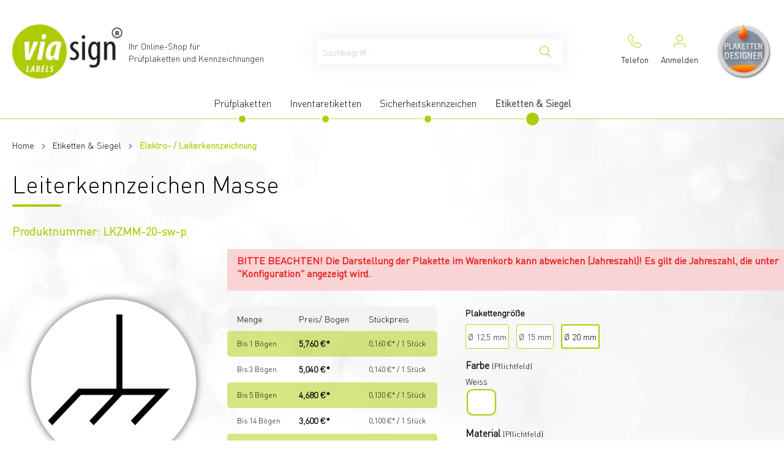

--- FILE ---
content_type: text/html; charset=UTF-8
request_url: https://industrieplaketten.de/Leiterkennzeichen-Masse/LKZMM-20
body_size: 15785
content:

<!DOCTYPE html>

<html lang="de-DE"
      itemscope="itemscope"
      itemtype="https://schema.org/WebPage">

                            
    <head>
                                        <meta charset="utf-8">
            
                            <meta name="viewport"
                      content="width=device-width, initial-scale=1, shrink-to-fit=no">
            
                            <meta name="author"
                      content=""/>
                <meta name="robots"
                      content="index,follow"/>
                <meta name="revisit-after"
                      content="15 days"/>
                <meta name="keywords"
                      content=""/>
                <meta name="description"
                      content="Etikett für die Markierung von Anschlüssen elektrischer Betriebsmittel und einiger bestimmter Leiter. Die Leiterkennzeichnungen für elektrische Betriebsmittel entsprechen der DIN EN 60445/IEC 60417."/>
            
                <meta property="og:type"
          content="product"/>
    <meta property="og:site_name"
          content="Industrieplaketten"/>
    <meta property="og:url"
          content="https://industrieplaketten.de/Leiterkennzeichen-Masse/LKZMM-20"/>
    <meta property="og:title"
          content="Leiterkennzeichen Masse | Ø 20 mm | LKZMM-20"/>

    <meta property="og:description"
          content="Etikett für die Markierung von Anschlüssen elektrischer Betriebsmittel und einiger bestimmter Leiter. Die Leiterkennzeichnungen für elektrische Betriebsmittel entsprechen der DIN EN 60445/IEC 60417."/>
    <meta property="og:image"
          content="https://industrieplaketten.de/media/3b/01/42/1632336906/LKZMM.svg"/>

            <meta property="product:brand"
              content="viasign labels e.K."/>
    
                        <meta property="product:price:amount"
          content="2.16"/>
    <meta property="product:price:currency"
          content="EUR"/>
    <meta property="product:product_link"
          content="https://industrieplaketten.de/Leiterkennzeichen-Masse/LKZMM-20"/>

    <meta name="twitter:card"
          content="product"/>
    <meta name="twitter:site"
          content="Industrieplaketten"/>
    <meta name="twitter:title"
          content="Leiterkennzeichen Masse | Ø 20 mm | LKZMM-20"/>
    <meta name="twitter:description"
          content="Etikett für die Markierung von Anschlüssen elektrischer Betriebsmittel und einiger bestimmter Leiter. Die Leiterkennzeichnungen für elektrische Betriebsmittel entsprechen der DIN EN 60445/IEC 60417."/>
    <meta name="twitter:image"
          content="https://industrieplaketten.de/media/3b/01/42/1632336906/LKZMM.svg"/>

                            <meta itemprop="copyrightHolder"
                      content="Industrieplaketten"/>
                <meta itemprop="copyrightYear"
                      content=""/>
                <meta itemprop="isFamilyFriendly"
                      content="false"/>
                <meta itemprop="image"
                      content="https://industrieplaketten.de/media/3c/e4/c3/1622465823/logo.jpg"/>
            
                                                

                                        <link rel="preload" as="font" type="font/woff2" href="/bundles/wbnthemeindustrieplaketen/font/DINPro-Light_13935.woff2" crossorigin>
            <link rel="preload" as="font" type="font/woff2" href="/bundles/wbnthemeindustrieplaketen/font/DINPro-Medium_13936.woff2" crossorigin>
            <link rel="preload" as="font" type="font/woff2" href="/bundles/wbnthemeindustrieplaketen/font/wbn-iconset/wbn-icon.woff2" crossorigin>
            <link rel="preload" as="font" type="font/woff2" href="/bundles/wbnthemeindustrieplaketen/font/wbn-iconset/wbn-icon.woff2" crossorigin>
                    
            
    <link rel="preconnect" href="//www.googletagmanager.com/" crossorigin>
    <link rel="preconnect" href="//translate.google.com/" crossorigin>
    <link rel="preconnect" href="//translate.googleapis.com/" crossorigin>
    <link rel="preconnect" href="//www.google.com/" crossorigin>
    <link rel="preconnect" href="//www.gstatic.com/" crossorigin>
    
                    <link rel="shortcut icon"
                  href="https://industrieplaketten.de/media/5e/68/dd/1652803457/favicon-viasign.png">
        
                                <link rel="apple-touch-icon"
                  sizes="180x180"
                  href="https://industrieplaketten.de/media/5e/68/dd/1652803457/favicon-viasign.png">
                    
                            
            
    
    <link rel="canonical" href="https://industrieplaketten.de/Leiterkennzeichen-Masse/LKZMM-20" />

                    <title itemprop="name">Leiterkennzeichen Masse | Ø 20 mm | LKZMM-20</title>
        
                                                                        <link rel="stylesheet"
                      href="https://industrieplaketten.de/theme/0e019d3eb619aaf5ee9e109984c72b0e/css/all.css?1730975737533080">
                                    
                        <script>
        window.features = {"V6_5_0_0":false,"v6.5.0.0":false,"PERFORMANCE_TWEAKS":false,"performance.tweaks":false,"FEATURE_NEXT_1797":false,"feature.next.1797":false,"FEATURE_NEXT_11917":false,"feature.next.11917":false,"FEATURE_NEXT_16710":false,"feature.next.16710":false,"FEATURE_NEXT_13810":false,"feature.next.13810":false,"FEATURE_NEXT_13250":false,"feature.next.13250":false,"FEATURE_NEXT_17276":false,"feature.next.17276":false,"FEATURE_NEXT_16151":false,"feature.next.16151":false,"FEATURE_NEXT_16155":false,"feature.next.16155":false,"FEATURE_NEXT_14872":false,"feature.next.14872":false,"FEATURE_NEXT_19501":false,"feature.next.19501":false,"FEATURE_NEXT_15053":false,"feature.next.15053":false,"FEATURE_NEXT_14114":false,"feature.next.14114":false,"FEATURE_NEXT_18215":false,"feature.next.18215":false,"FEATURE_NEXT_12455":false,"feature.next.12455":false,"FEATURE_NEXT_15815":false,"feature.next.15815":false,"FEATURE_NEXT_14699":false,"feature.next.14699":false,"FEATURE_NEXT_15707":false,"feature.next.15707":false,"FEATURE_NEXT_15475":false,"feature.next.15475":false,"FEATURE_NEXT_14360":false,"feature.next.14360":false,"FEATURE_NEXT_15172":false,"feature.next.15172":false,"FEATURE_NEXT_15687":false,"feature.next.15687":false,"FEATURE_NEXT_14001":false,"feature.next.14001":false,"FEATURE_NEXT_7739":false,"feature.next.7739":false,"FEATURE_NEXT_16200":false,"feature.next.16200":false,"FEATURE_NEXT_13410":false,"feature.next.13410":false,"FEATURE_NEXT_15917":false,"feature.next.15917":false,"FEATURE_NEXT_15957":false,"feature.next.15957":false,"FEATURE_NEXT_16223":false,"feature.next.16223":false,"FEATURE_NEXT_13601":false,"feature.next.13601":false,"FEATURE_NEXT_16992":false,"feature.next.16992":false,"FEATURE_NEXT_7530":false,"feature.next.7530":false,"FEATURE_NEXT_16824":false,"feature.next.16824":false,"FEATURE_NEXT_16271":false,"feature.next.16271":false,"FEATURE_NEXT_15381":false,"feature.next.15381":false,"FEATURE_NEXT_17275":false,"feature.next.17275":false,"FEATURE_NEXT_17016":false,"feature.next.17016":false,"FEATURE_NEXT_16236":false,"feature.next.16236":false,"FEATURE_NEXT_16640":false,"feature.next.16640":false,"FEATURE_NEXT_17858":false,"feature.next.17858":false,"FEATURE_NEXT_6758":false,"feature.next.6758":false,"FEATURE_NEXT_18592":false,"feature.next.18592":false,"FEATURE_NEXT_19048":false,"feature.next.19048":false,"FEATURE_NEXT_19822":false,"feature.next.19822":false,"FEATURE_NEXT_17540":false,"feature.next.17540":false,"FEATURE_NEXT_18129":false,"feature.next.18129":false,"FEATURE_NEXT_19163":false,"feature.next.19163":false,"FEATURE_NEXT_18187":false,"feature.next.18187":false,"FEATURE_NEXT_17978":false,"feature.next.17978":false,"FEATURE_NEXT_17869":false,"feature.next.17869":false,"FEATURE_NEXT_11634":false,"feature.next.11634":false,"FEATURE_NEXT_18762":false,"feature.next.18762":false,"FEATURE_NEXT_21547":false,"feature.next.21547":false,"FEATURE_SWAGCMSEXTENSIONS_1":true,"feature.swagcmsextensions.1":true,"FEATURE_SWAGCMSEXTENSIONS_2":true,"feature.swagcmsextensions.2":true,"FEATURE_SWAGCMSEXTENSIONS_8":true,"feature.swagcmsextensions.8":true,"FEATURE_SWAGCMSEXTENSIONS_63":true,"feature.swagcmsextensions.63":true};
    </script>
        
                
                            <script>
        dataLayer = window.dataLayer || [];
        // Clear the previous ecommerce object
        dataLayer.push({ ecommerce: null });
        // Push regular datalayer
        dataLayer.push({"pageTitle":"Leiterkennzeichen Masse | \u00d8 20 mm | LKZMM-20","pageSubCategory":"","pageCategoryID":"","pageSubCategoryID":"","pageCountryCode":"de-DE","pageLanguageCode":"Deutsch","pageVersion":1,"pageTestVariation":"1","pageValue":1,"pageAttributes":"1","pageCategory":"Product","productID":"a2e1dd0014bf4f878e1356157f512ee7","productName":"Leiterkennzeichen Masse","productPrice":"5.76","productEAN":"","productSku":"LKZMM-20","productManufacturerNumber":"","productCategory":"Elektro- \/ Leiterkennzeichnung","productCategoryID":"45b47118b68c4f0e8b36acaa665dcd1a","productCurrency":"EUR","visitorLoginState":"Logged Out","visitorType":"NOT LOGGED IN","visitorLifetimeValue":0,"visitorExistingCustomer":"No"});
                    // Push new GA4 tags
            dataLayer.push({"event":"view_item","ecommerce":{"currency":"EUR","value":5.76,"items":[{"item_name":"Leiterkennzeichen Masse","item_id":"LKZMM-20","price":5.76,"index":0,"item_list_name":"Category","quantity":1,"item_category":"Elektro- \/ Leiterkennzeichnung","item_list_id":"45b47118b68c4f0e8b36acaa665dcd1a","item_brand":"viasign labels e.K."}]}});
                            var google_tag_params = {"ecomm_pagetype":"product","ecomm_pcat":["Elektro- \/ Leiterkennzeichnung"],"ecomm_prodid":"LKZMM-20","ecomm_pname":"Leiterkennzeichen Masse","ecomm_pvalue":5.76,"ecomm_totalvalue":5.76}
            dataLayer.push ({
                'event':'remarketingTriggered',
                'google_tag_params': window.google_tag_params
            });
                    </script>
            
                        
            <!-- Page-hiding snippet (recommended)  -->
    <style>.async-hide { opacity: 0 !important} </style>
    <script>(function(a,s,y,n,c,h,i,d,e){s.className+=' '+y;h.start=1*new Date;
                    h.end=i=function(){s.className=s.className.replace(RegExp(' ?'+y),'')};
                    (a[n]=a[n]||[]).hide=h;setTimeout(function(){i();h.end=null},c);h.timeout=c;
                })(window,document.documentElement,'async-hide','dataLayer',4000,
                    {'GTM-P886WNH':true});</script>            <script>(function(w,d,s,l,i){w[l]=w[l]||[];w[l].push({'gtm.start':
                    new Date().getTime(),event:'gtm.js'});var f=d.getElementsByTagName(s)[0],
                j=d.createElement(s),dl=l!='dataLayer'?'&l='+l:'';j.async=true;j.src=
                'https://www.googletagmanager.com/gtm.js?id='+i+dl;f.parentNode.insertBefore(j,f);
            })(window,document,'script','dataLayer','GTM-P886WNH');</script>            
                                        


                            
            <script type="text/javascript" src='https://www.google.com/recaptcha/api.js?render=6LdNcMYrAAAAAJ-ZHgF7IAIBRu063cN4c-4EFVeq' defer></script>
        <script>
                                        window.googleReCaptchaV3Active = true;
                    </script>
            
                
                                    <script>
                    window.useDefaultCookieConsent = true;
                </script>
                    
            </head>

    <body class="is-ctl-product is-act-index">

        <div class="ie-check-bg" data-wbn-ie-check="true">
        <div class="ie-check-topper">
            <div class="ie-check-block">
                <article class="ie-check-article">
                    <header class="ie-check-header">
                        <h2>Internet Explorer erkannt!</h2>
                        <p>Bitte aktualisieren Sie aus Sicherheitsgründen Ihren Browser.</p>
                    </header>
                    <div class="ie-check-body">
                        <div class="ie-check-body-content">
                            <h3>Alternativ nutzen Sie den „Retro Shop“ von industrieplaketten.de</h3>
                            <p>
                                Der Internet Explorer wird für diese Seite leider nicht mehr unterstützt, weswegen es zu Problemen bei Nutzung der Seite kommen kann. Benutzen Sie den Knopf unter diesem Text, um auf die Retro Industrieplakettenseite zu gelangen.
                            </p>
                            <a href="https://industrieplaketten2020.de"><button class="ie-check-button">Weiter zum Retro Shop</button></a>
                        </div>
                    </div>

                </article>
            </div>
        </div>
    </div>
    
                
                
    
                    <noscript class="noscript-main">
                
    <div role="alert"
         class="alert alert-info alert-has-icon">
                                                            
                
    <span
            class="icon icon-info">
                    <svg xmlns="http://www.w3.org/2000/svg" xmlns:xlink="http://www.w3.org/1999/xlink" width="24" height="24" viewBox="0 0 24 24"><defs><path d="M12 7c.5523 0 1 .4477 1 1s-.4477 1-1 1-1-.4477-1-1 .4477-1 1-1zm1 9c0 .5523-.4477 1-1 1s-1-.4477-1-1v-5c0-.5523.4477-1 1-1s1 .4477 1 1v5zm11-4c0 6.6274-5.3726 12-12 12S0 18.6274 0 12 5.3726 0 12 0s12 5.3726 12 12zM12 2C6.4772 2 2 6.4772 2 12s4.4772 10 10 10 10-4.4772 10-10S17.5228 2 12 2z" id="icons-default-info" /></defs><use xlink:href="#icons-default-info" fill="#758CA3" fill-rule="evenodd" /></svg>
            </span>
                                    
                    <div class="alert-content-container">
                                                    
                                    <div class="alert-content">
                                                    Um unseren Shop in vollem Umfang nutzen zu können, empfehlen wir Ihnen Javascript in Ihrem Browser zu aktivieren.
                                            </div>
                
                                                                </div>
            </div>
            </noscript>
        
    
    <!-- Google Tag Manager Noscript -->
            <noscript class="noscript-gtm">
            <iframe src="https://www.googletagmanager.com/ns.html?id=GTM-P886WNH"
                    height="0"
                    width="0"
                    style="display:none;visibility:hidden">
            </iframe>
        </noscript>
        <!-- End Google Tag Manager Noscript -->

            <div class="base-header-base-navigation"
             data-wbn-sticky-header="true"
             data-wbn-sticky-header-options='{
            "scrollPosition": "300"
    }'>
                                
    
        
                <header class="header-main">
                        <div class="wbn-full-width-header">
                            <div class="container">
                            
            <div class="row align-items-center header-row">
                <div class="col-12 col-lg-auto col-md-6 header-logo-col d-none d-md-block">
            <div class="header-logo-main">
                    <a class="header-logo-main-link"
               href="/"
               title="Zur Startseite wechseln">
                    <picture class="header-logo-picture">
                            
                            
                                    <img src="https://industrieplaketten.de/media/3c/e4/c3/1622465823/logo.jpg"
                     alt="Zur Startseite wechseln"
                     class="img-fluid header-logo-main-img"/>
                        </picture>
    <span>Ihr Online-Shop für<br />Prüfplaketten und Kennzeichnungen</span>
            </a>
            </div>
    </div>
        <div class="col-md-6 d-none d-md-block d-lg-none">
        <a class="plakettentool-icon" href="https://plakettendesigner.industrieplaketten2020.de/?c=webneo&token=swQOX7cLHZvjBkQ3CuTy3dJWUPfqCzxn">
        </a>
    </div>

                            <div class="col-12 order-2 col-sm order-sm-1 header-search-col">
                    <div class="row">
                        <div class="col-sm-auto d-none d-sm-block d-lg-none">
                                                            <div class="nav-main-toggle">
                                                                            <button class="btn nav-main-toggle-btn header-actions-btn"
                                                type="button"
                                                data-offcanvas-menu="true"
                                                aria-label="Menü">
                                                                                                
                
    <span
            class="icon icon-stack">
                    <svg xmlns="http://www.w3.org/2000/svg" xmlns:xlink="http://www.w3.org/1999/xlink" width="24" height="24" viewBox="0 0 24 24"><defs><path d="M3 13c-.5523 0-1-.4477-1-1s.4477-1 1-1h18c.5523 0 1 .4477 1 1s-.4477 1-1 1H3zm0-7c-.5523 0-1-.4477-1-1s.4477-1 1-1h18c.5523 0 1 .4477 1 1s-.4477 1-1 1H3zm0 14c-.5523 0-1-.4477-1-1s.4477-1 1-1h18c.5523 0 1 .4477 1 1s-.4477 1-1 1H3z" id="icons-default-stack" /></defs><use xlink:href="#icons-default-stack" fill="#758CA3" fill-rule="evenodd" /></svg>
            </span>
                                                                                    </button>
                                                                    </div>
                                                    </div>
                        <div class="col">
                            
    <div class="collapse"
         id="searchCollapse">
        <div class="header-search">
            <form action="/search"
                  method="get"
                  data-search-form="true"
                  data-search-widget-options='{&quot;searchWidgetMinChars&quot;:2}'
                  data-url="/suggest?search="
                  class="header-search-form">
                                    <div class="input-group">
                                                    <input type="search"
                                   name="search"
                                   class="form-control header-search-input"
                                   autocomplete="off"
                                   autocapitalize="off"
                                   placeholder="Suchbegriff ..."
                                   aria-label="Suchbegriff ..."
                                   value=""
                            >
                        
                            <div class="input-group-append">
        <button type="submit"
                class="btn header-search-btn"
                aria-label="Suchen">
                <span class="header-search-icon">
                    <i class="icon wbn-icon-search"></i>
                </span>
        </button>
    </div>
                    </div>
                            </form>
        </div>
    </div>
                        </div>
                    </div>
                </div>
            
                <div class="col-12 order-1 col-sm-auto order-sm-2 header-actions-col">
        <div class="row no-gutters">
                                        <div class="col d-sm-none">
                                <div class="menu-button">
                                                                            <button class="btn nav-main-toggle-btn header-actions-btn"
                                                type="button"
                                                data-offcanvas-menu="true"
                                                aria-label="Menü">
                                                    <i class="icon wbn-icon-menu"></i>
                                        </button>
                                                                    </div>
                            </div>
                        

            <div class="col header-logo-main logo-mobile d-block d-md-none">
                <a class="header-logo-main-link"
                   href="/"
                   title="Zur Startseite wechseln">
                                            <picture class="header-logo-picture">
                                                                                        
                                                                                        
                                                                                                <img src="https://industrieplaketten.de/media/3c/e4/c3/1622465823/logo.jpg"
                                         alt="Zur Startseite wechseln"
                                         class="img-fluid header-logo-main-img"/>
                                                                                    </picture>
                                    </a>
            </div>

                            <div class="col-auto d-sm-none">
                    <div class="search-toggle">
                        <button class="btn header-actions-btn search-toggle-btn js-search-toggle-btn collapsed"
                                type="button"
                                data-toggle="collapse"
                                data-target="#searchCollapse"
                                aria-expanded="false"
                                aria-controls="searchCollapse"
                                aria-label="Suchen">
                            <i class="icon wbn-icon-search"></i>
                                                    </button>
                    </div>
                </div>
            
            <div class="col-auto">
                <a class="header-phone-link btn header-actions-btn"
                   href="tel:+4988629887670">
                                        <i class="icon wbn-icon-phone"></i>
                    <span class="d-none d-lg-block">Telefon</span>
                </a>
            </div>

                            <div class="col-auto">
                    <div class="account-menu">
                            <div class="dropdown">
            <button class="btn account-menu-btn header-actions-btn"
            type="button"
            id="accountWidget"
            data-offcanvas-account-menu="true"
            data-toggle="dropdown"
            aria-haspopup="true"
            aria-expanded="false"
            aria-label="Mein Konto"
            title="Mein Konto">
                <i class="icon wbn-icon-avatar"></i>
                    <span class="d-none d-lg-block">Anmelden</span>
            </button>

                    <div class="dropdown-menu dropdown-menu-right account-menu-dropdown js-account-menu-dropdown"
                 aria-labelledby="accountWidget">
                

        
                                                        <button class="btn btn-light offcanvas-close js-offcanvas-close btn-block sticky-top">
                                                        
                
    <span
            class="icon icon-x icon-sm">
                    <svg xmlns="http://www.w3.org/2000/svg" xmlns:xlink="http://www.w3.org/1999/xlink" width="24" height="24" viewBox="0 0 24 24"><defs><path d="m10.5858 12-7.293-7.2929c-.3904-.3905-.3904-1.0237 0-1.4142.3906-.3905 1.0238-.3905 1.4143 0L12 10.5858l7.2929-7.293c.3905-.3904 1.0237-.3904 1.4142 0 .3905.3906.3905 1.0238 0 1.4143L13.4142 12l7.293 7.2929c.3904.3905.3904 1.0237 0 1.4142-.3906.3905-1.0238.3905-1.4143 0L12 13.4142l-7.2929 7.293c-.3905.3904-1.0237.3904-1.4142 0-.3905-.3906-.3905-1.0238 0-1.4143L10.5858 12z" id="icons-default-x" /></defs><use xlink:href="#icons-default-x" fill="#758CA3" fill-rule="evenodd" /></svg>
            </span>
                        
                                                    Menü schließen
                                            </button>
                
    
                    <div class="offcanvas-content-container">
                <div class="account-menu">
                                    <div class="dropdown-header account-menu-header">
                    Mein Konto
                </div>
                    
                                    <div class="account-menu-login">
                    <a href="/account/login"
                       title="Anmelden"
                       class="btn btn-primary account-menu-login-button">
                        Anmelden
                    </a>

                    <div class="account-menu-register">
                        oder <a href="/account/login"
                                                            title="registrieren">registrieren</a>
                    </div>
                </div>
                    
                    <div class="account-menu-links">
                    <div class="header-account-menu">
        <div class="card account-menu-inner">
                                        
                                                <div class="list-group list-group-flush account-aside-list-group">
                                                                                    <a href="/account"
                                   title="Übersicht"
                                   class="list-group-item list-group-item-action account-aside-item">
                                    Übersicht
                                </a>
                            
                                                            <a href="/account/profile"
                                   title="Persönliches Profil"
                                   class="list-group-item list-group-item-action account-aside-item">
                                    Persönliches Profil
                                </a>
                            
                                                            <a href="/account/address"
                                   title="Adressen"
                                   class="list-group-item list-group-item-action account-aside-item">
                                    Adressen
                                </a>
                            
                                                            <a href="/account/payment"
                                   title="Zahlungsarten"
                                   class="list-group-item list-group-item-action account-aside-item">
                                    Zahlungsarten
                                </a>
                            
                                                                <a href="/account/order"
                                   title="Bestellungen"
                                   class="list-group-item list-group-item-action account-aside-item">
                                    Bestellungen
                                </a>
                            
                        <a href="/account/offer"
               title="Angebote"
               class="list-group-item list-group-item-action account-aside-item">
                Angebote
            </a>
                                                        </div>
                            
                                                </div>
    </div>
            </div>
            </div>
        </div>
                </div>
            </div>
                    </div>
                </div>
            
            
                                            <div class="col-auto">
                                <div class="header-cart"
                                     data-offcanvas-cart="true">
                                    <a class="btn header-cart-btn header-actions-btn"
                                       href="/checkout/cart"
                                       data-cart-widget="true"
                                       title="Warenkorb"
                                       aria-label="Warenkorb">
                                                <i class="icon wbn-icon-cart"></i>
        <span class="d-none d-lg-block">Warenkorb</span>
                                        </a>
                                </div>
                            </div>
                        

            <div class="col-auto d-none d-lg-block">
            <a class="plakettentool-icon" href="https://industrieplaketten.de/plakettendesignertool/generatetoken">
            </a>
        </div>
    
        </div>
    </div>
        </div>
                        </div>
                
    </div>
            </header>
        

    
                            <div class="nav-main">
                                    
    <div class="main-navigation"
         id="mainNavigation"
         data-flyout-menu="true">
                    <div class="container">
                                    <nav class="nav main-navigation-menu"
                        itemscope="itemscope"
                        itemtype="http://schema.org/SiteNavigationElement">
                        
                        
                                                    
                                                                                            
                                                                
                                                                                                            <a class="nav-link main-navigation-link"
                                           href="https://industrieplaketten.de/Pruefplaketten/"
                                           itemprop="url"
                                           data-flyout-menu-trigger="1bdc20f88eaa478f87daf2097bbe6631"                                                                                      title="Prüfplaketten">
                                            <div class="main-navigation-link-text">
                                                <span itemprop="name">Prüfplaketten</span>
                                            </div>
                                        </a>
                                                                                                                                                                
                                                                
                                                                                                            <a class="nav-link main-navigation-link"
                                           href="https://industrieplaketten.de/Inventaretiketten/"
                                           itemprop="url"
                                           data-flyout-menu-trigger="891b87dba1d042bcb9a998eaf9da5f4d"                                                                                      title="Inventaretiketten">
                                            <div class="main-navigation-link-text">
                                                <span itemprop="name">Inventaretiketten</span>
                                            </div>
                                        </a>
                                                                                                                                                                
                                                                
                                                                                                            <a class="nav-link main-navigation-link"
                                           href="https://industrieplaketten.de/Sicherheitskennzeichen/"
                                           itemprop="url"
                                           data-flyout-menu-trigger="d06a9cd3ef9d4a4da52e96c08d980610"                                                                                      title="Sicherheitskennzeichen">
                                            <div class="main-navigation-link-text">
                                                <span itemprop="name">Sicherheitskennzeichen</span>
                                            </div>
                                        </a>
                                                                                                                                                                
                                                                
                                                                                                            <a class="nav-link main-navigation-link active"
                                           href="https://industrieplaketten.de/Etiketten-Siegel/"
                                           itemprop="url"
                                           data-flyout-menu-trigger="ed28712f570f400aa99b97157049e6b4"                                                                                      title="Etiketten &amp; Siegel">
                                            <div class="main-navigation-link-text">
                                                <span itemprop="name">Etiketten &amp; Siegel</span>
                                            </div>
                                        </a>
                                                                                                                                            </nav>
                            </div>
        
            </div>
                            </div>
        
    
        </div>
    
                                <div class="d-none js-navigation-offcanvas-initial-content">
                                            

        
                                                        <button class="btn btn-light offcanvas-close js-offcanvas-close btn-block sticky-top">
                                                        
                
    <span
            class="icon icon-x icon-sm">
                    <svg xmlns="http://www.w3.org/2000/svg" xmlns:xlink="http://www.w3.org/1999/xlink" width="24" height="24" viewBox="0 0 24 24"><defs><path d="m10.5858 12-7.293-7.2929c-.3904-.3905-.3904-1.0237 0-1.4142.3906-.3905 1.0238-.3905 1.4143 0L12 10.5858l7.2929-7.293c.3905-.3904 1.0237-.3904 1.4142 0 .3905.3906.3905 1.0238 0 1.4143L13.4142 12l7.293 7.2929c.3904.3905.3904 1.0237 0 1.4142-.3906.3905-1.0238.3905-1.4143 0L12 13.4142l-7.2929 7.293c-.3905.3904-1.0237.3904-1.4142 0-.3905-.3906-.3905-1.0238 0-1.4143L10.5858 12z" id="icons-default-x" /></defs><use xlink:href="#icons-default-x" fill="#758CA3" fill-rule="evenodd" /></svg>
            </span>
                        
                                                    Menü schließen
                                            </button>
                
    
                    <div class="offcanvas-content-container">
                        <nav class="nav navigation-offcanvas-actions">
                                
                
                                
                        </nav>
    
    
    <div class="navigation-offcanvas-container js-navigation-offcanvas">
        <div class="navigation-offcanvas-overlay-content js-navigation-offcanvas-overlay-content">
                                <a class="nav-item nav-link is-home-link navigation-offcanvas-link js-navigation-offcanvas-link"
       href="/widgets/menu/offcanvas"
       itemprop="url"
       title="Zeige alle Kategorien">
                    <span class="navigation-offcanvas-link-icon js-navigation-offcanvas-loading-icon">
                    
                
    <span
            class="icon icon-stack">
                    <svg xmlns="http://www.w3.org/2000/svg" xmlns:xlink="http://www.w3.org/1999/xlink" width="24" height="24" viewBox="0 0 24 24"><defs><path d="M3 13c-.5523 0-1-.4477-1-1s.4477-1 1-1h18c.5523 0 1 .4477 1 1s-.4477 1-1 1H3zm0-7c-.5523 0-1-.4477-1-1s.4477-1 1-1h18c.5523 0 1 .4477 1 1s-.4477 1-1 1H3zm0 14c-.5523 0-1-.4477-1-1s.4477-1 1-1h18c.5523 0 1 .4477 1 1s-.4477 1-1 1H3z" id="icons-default-stack" /></defs><use xlink:href="#icons-default-stack" fill="#758CA3" fill-rule="evenodd" /></svg>
            </span>
            </span>
            <span itemprop="name">
                Zeige alle Kategorien
            </span>
            </a>

                    <a class="nav-item nav-link navigation-offcanvas-headline"
       href="https://industrieplaketten.de/Etiketten-Siegel/Elektro-Leiterkennzeichnung/"
              itemprop="url">
                    <span itemprop="name">
                Elektro- / Leiterkennzeichnung
            </span>
            </a>

                    
<a class="nav-item nav-link is-back-link navigation-offcanvas-link js-navigation-offcanvas-link"
   href="/widgets/menu/offcanvas?navigationId=ed28712f570f400aa99b97157049e6b4"
   itemprop="url"
   title="Zurück">
            <span class="navigation-offcanvas-link-icon js-navigation-offcanvas-loading-icon">
                                
    
    <span
            class="icon icon-arrow-medium-left icon-sm">
                    <svg xmlns="http://www.w3.org/2000/svg" xmlns:xlink="http://www.w3.org/1999/xlink" width="16" height="16" viewBox="0 0 16 16"><defs><path id="icons-solid-arrow-medium-left" d="M4.7071 5.2929c-.3905-.3905-1.0237-.3905-1.4142 0-.3905.3905-.3905 1.0237 0 1.4142l4 4c.3905.3905 1.0237.3905 1.4142 0l4-4c.3905-.3905.3905-1.0237 0-1.4142-.3905-.3905-1.0237-.3905-1.4142 0L8 8.5858l-3.2929-3.293z" /></defs><use transform="matrix(0 -1 -1 0 16 16)" xlink:href="#icons-solid-arrow-medium-left" fill="#758CA3" fill-rule="evenodd" /></svg>
            </span>
                    </span>

        <span itemprop="name">
            Zurück
        </span>
    </a>
            
            <ul class="list-unstyled navigation-offcanvas-list">
                                    <li class="navigation-offcanvas-list-item">
            <a class="nav-item nav-link navigation-offcanvas-link is-current-category"
           href="https://industrieplaketten.de/Etiketten-Siegel/Elektro-Leiterkennzeichnung/"
           itemprop="url"
                      title="Elektro- / Leiterkennzeichnung">
                            <span itemprop="name">
                    Elektro- / Leiterkennzeichnung anzeigen
                </span>
                    </a>
    </li>
                
                                            </ul>
        </div>
    </div>
        </div>
                                        </div>
                    

                                                                <main class="content-main">
                                    <div class="flashbags container">
                                            </div>
                
                                    <div class="container">
                                                    <div class="container-main">
                                                                                        
                                                                                        
                    <nav aria-label="breadcrumb">
                
    
    <ol class="breadcrumb"
        itemscope
        itemtype="https://schema.org/BreadcrumbList">

        <li class="breadcrumb-home">
            <a href="/"
               class="breadcrumb-home"
               title="Home">
                <span class="breadcrumb-title" itemprop="name">Home</span>
            </a>
        </li>

        <div class="breadcrumb-placeholder">
                
    
    <span
            class="icon icon-arrow-medium-right icon-fluid">
                    <svg xmlns="http://www.w3.org/2000/svg" xmlns:xlink="http://www.w3.org/1999/xlink" width="16" height="16" viewBox="0 0 16 16"><defs><path id="icons-solid-arrow-medium-right" d="M4.7071 5.2929c-.3905-.3905-1.0237-.3905-1.4142 0-.3905.3905-.3905 1.0237 0 1.4142l4 4c.3905.3905 1.0237.3905 1.4142 0l4-4c.3905-.3905.3905-1.0237 0-1.4142-.3905-.3905-1.0237-.3905-1.4142 0L8 8.5858l-3.2929-3.293z" /></defs><use transform="rotate(-90 8 8)" xlink:href="#icons-solid-arrow-medium-right" fill="#758CA3" fill-rule="evenodd" /></svg>
            </span>
        </div>

                                
                            <li class="breadcrumb-item"
                                        itemprop="itemListElement"
                    itemscope
                    itemtype="https://schema.org/ListItem">
                                            <a href="https://industrieplaketten.de/Etiketten-Siegel/"
                           class="breadcrumb-link "
                           title="Etiketten &amp; Siegel"
                                                      itemprop="item">
                            <link itemprop="url"
                                  href="https://industrieplaketten.de/Etiketten-Siegel/"/>
                            <span class="breadcrumb-title" itemprop="name">Etiketten &amp; Siegel</span>
                        </a>
                        <meta itemprop="position" content="ed28712f570f400aa99b97157049e6b4"/>
                                    </li>
            
                                                <div class="breadcrumb-placeholder">
                            
    
    <span
            class="icon icon-arrow-medium-right icon-fluid">
                    <svg xmlns="http://www.w3.org/2000/svg" xmlns:xlink="http://www.w3.org/1999/xlink" width="16" height="16" viewBox="0 0 16 16"><defs><path id="icons-solid-arrow-medium-right" d="M4.7071 5.2929c-.3905-.3905-1.0237-.3905-1.4142 0-.3905.3905-.3905 1.0237 0 1.4142l4 4c.3905.3905 1.0237.3905 1.4142 0l4-4c.3905-.3905.3905-1.0237 0-1.4142-.3905-.3905-1.0237-.3905-1.4142 0L8 8.5858l-3.2929-3.293z" /></defs><use transform="rotate(-90 8 8)" xlink:href="#icons-solid-arrow-medium-right" fill="#758CA3" fill-rule="evenodd" /></svg>
            </span>
                    </div>
                                                            
                            <li class="breadcrumb-item"
                    aria-current="page"                    itemprop="itemListElement"
                    itemscope
                    itemtype="https://schema.org/ListItem">
                                            <a href="https://industrieplaketten.de/Etiketten-Siegel/Elektro-Leiterkennzeichnung/"
                           class="breadcrumb-link  is-active"
                           title="Elektro- / Leiterkennzeichnung"
                                                      itemprop="item">
                            <link itemprop="url"
                                  href="https://industrieplaketten.de/Etiketten-Siegel/Elektro-Leiterkennzeichnung/"/>
                            <span class="breadcrumb-title" itemprop="name">Elektro- / Leiterkennzeichnung</span>
                        </a>
                        <meta itemprop="position" content="45b47118b68c4f0e8b36acaa665dcd1a"/>
                                    </li>
            
                                                    </ol>
            </nav>
                                            
                                    
        <div class="product-detail"
             itemscope
             itemtype="https://schema.org/Product">
                                                    <div class="product-detail-content">
                            <div class="row align-items-center product-detail-headline">
                    <div class="col product-detail-name-container">
                            <h1 class="product-detail-name"
                    itemprop="name">
                    Leiterkennzeichen Masse
                </h1>
                    </div>
    
        </div>
                        <div class="product-detail-ordernumber-container" data-wbn-change-number="true">
                                    <input type="hidden" class="wbn-color-fill-check" value="false"/>
                                                    <span class="product-detail-ordernumber-label">
                        Produktnummer:
                    </span>
                
                                    <meta itemprop="productID"
                          content="a2e1dd0014bf4f878e1356157f512ee7"/>
                    <span class="product-detail-ordernumber"
                          itemprop="sku">
                            LKZMM-20
                        </span>
                            </div>
            
                        
                                                    <div class="row product-detail-main">
                                    <div class="col-lg-7 product-detail-media" data-wbn-svg-inject="true">
        <input type="hidden" id="multiYearLength" value=""/>
        <input type="hidden" id="multiYearCheck" value=""/>
        <input type="hidden" id="multi2YearCheck" value=""/>
                            
    
        
            
    
    
    
    
    <div class="cms-element-">
                    
                
                                    
                                                        
                                    <div class="row gallery-slider-row is-single-image js-gallery-zoom-modal-container"
                                                                                    >

                                                    <div class="gallery-slider-col col order-1 order-md-2"
                                 >
                                                                <div class="base-slider gallery-slider">
                                                                                                                            <div class="gallery-slider-single-image is-contain js-magnifier-container" style="min-height: 430px">
                    
                                        
                                        
                
    




<img src="https://industrieplaketten.de/media/3b/01/42/1632336906/LKZMM.svg"          class="img-fluid gallery-slider-image svg-image-wbn magnifier-image js-magnifier-image" alt="Leiterkennzeichen Masse" title="Leiterkennzeichen Masse" data-full-image="https://industrieplaketten.de/media/3b/01/42/1632336906/LKZMM.svg" data-object-fit="contain" itemprop="image"/>
            </div>
                                                                            
                                                                                                                                                </div>
                            </div>
                        
                                                                            
                                                                                                </div>
                
                        </div>
            </div>

                                                                    <div class="col-lg-5 product-detail-buy">
                                            <div class="js-magnifier-zoom-image-container">
                                                        <div itemprop="brand" itemtype="https://schema.org/Brand" itemscope>
                        <meta itemprop="name" content="viasign labels e.K." />
                    </div>
                            
                                        
                                        
                                        
                                        
                                        
                                        
                            <meta itemprop="releaseDate"
                      content="2026-02-02"/>
                    
                                                    
                    
            <div class="cogi-hint coogi-hint-buy">
            
    <div role="alert"
         class="alert alert-danger alert-has-icon">
                            
                    <div class="alert-content-container">
                                                            <div class="alert-heading h5">
                            BITTE BEACHTEN! Die Darstellung der Plakette im Warenkorb kann abweichen (Jahreszahl)! Es gilt die Jahreszahl, die unter &quot;Konfiguration&quot; angezeigt wird.
                        </div>
                                    
                                    <div class="alert-content">
                                                    

                                            </div>
                
                                                                </div>
            </div>
        </div>
    
                <div itemprop="offers"
                 itemscope
                 itemtype="http://schema.org/AggregateOffer">
                                                            <meta itemprop="url"
                              content="https://industrieplaketten.de/Leiterkennzeichen-Masse/LKZMM-20"/>
                    
                                                                                                    
                                                                                                                                                                                                                                                                                                                                                                                                                                                                                                                                                                                                                                                                                                                                                                                                                                                                                                                                                                                                                                                                                                
                            <meta itemprop="lowPrice" content="2.16"/>
                            <meta itemprop="highPrice" content="5.76"/>
                            <meta itemprop="offerCount" content="6"/>
                                            
                                            <meta itemprop="priceCurrency"
                              content="EUR"/>
                    
                        <div class="product-detail-table-container">
        <div class="product-detail-price-container">
                                    <div class="product-block-prices">
                                    <table class="table product-block-prices-grid">
                                                    <thead class="product-block-prices-head">
                                                                    <tr class="product-block-prices-row">
                                        <th scope="col" class="product-block-prices-cell">
                                            Menge
                                        </th>
                                        <th scope="col" class="product-block-prices-cell">
                                            Preis/ Bogen
                                        </th>
                                                                                    <th scope="col" class="product-block-prices-cell">
                                                Stückpreis
                                            </th>
                                                                            </tr>
                                                            </thead>
                        
                                                    <tbody class="product-block-prices-body">
                                                                                                                                                        <tr class="product-block-prices-row"
                                                itemprop="offers" itemscope
                                                itemtype="https://schema.org/Offer">

                                                    <th scope="row" class="product-block-prices-cell product-block-prices-cell-thin">
        <meta itemprop="priceCurrency" content="b7d2554b0ce847cd82f3ac9bd1c0dfca" />
        <meta itemprop="price" content="5.76" />
        <link itemprop="availability" href="https://schema.org/InStock" />

                    Bis
            <span class="product-block-prices-quantity">1 Bögen</span>
            </th>

                                                                                                    <td class="product-block-prices-cell">
                                                                
    <div>
                                    5,760 €*
                                    </div>
                                                    </td>
                                                
                                                                                                                                                            <td class="product-block-prices-cell product-block-prices-cell-thin">
                                                            0,160 €* / 1 Stück
                                                        </td>
                                                                                                                                                </tr>
                                                                                                                                                                <tr class="product-block-prices-row"
                                                itemprop="offers" itemscope
                                                itemtype="https://schema.org/Offer">

                                                    <th scope="row" class="product-block-prices-cell product-block-prices-cell-thin">
        <meta itemprop="priceCurrency" content="b7d2554b0ce847cd82f3ac9bd1c0dfca" />
        <meta itemprop="price" content="5.04" />
        <link itemprop="availability" href="https://schema.org/InStock" />

                    Bis
            <span class="product-block-prices-quantity">3 Bögen</span>
            </th>

                                                                                                    <td class="product-block-prices-cell">
                                                                
    <div>
                                    5,040 €*
                                    </div>
                                                    </td>
                                                
                                                                                                                                                            <td class="product-block-prices-cell product-block-prices-cell-thin">
                                                            0,140 €* / 1 Stück
                                                        </td>
                                                                                                                                                </tr>
                                                                                                                                                                <tr class="product-block-prices-row"
                                                itemprop="offers" itemscope
                                                itemtype="https://schema.org/Offer">

                                                    <th scope="row" class="product-block-prices-cell product-block-prices-cell-thin">
        <meta itemprop="priceCurrency" content="b7d2554b0ce847cd82f3ac9bd1c0dfca" />
        <meta itemprop="price" content="4.68" />
        <link itemprop="availability" href="https://schema.org/InStock" />

                    Bis
            <span class="product-block-prices-quantity">5 Bögen</span>
            </th>

                                                                                                    <td class="product-block-prices-cell">
                                                                
    <div>
                                    4,680 €*
                                    </div>
                                                    </td>
                                                
                                                                                                                                                            <td class="product-block-prices-cell product-block-prices-cell-thin">
                                                            0,130 €* / 1 Stück
                                                        </td>
                                                                                                                                                </tr>
                                                                                                                                                                <tr class="product-block-prices-row"
                                                itemprop="offers" itemscope
                                                itemtype="https://schema.org/Offer">

                                                    <th scope="row" class="product-block-prices-cell product-block-prices-cell-thin">
        <meta itemprop="priceCurrency" content="b7d2554b0ce847cd82f3ac9bd1c0dfca" />
        <meta itemprop="price" content="3.6" />
        <link itemprop="availability" href="https://schema.org/InStock" />

                    Bis
            <span class="product-block-prices-quantity">14 Bögen</span>
            </th>

                                                                                                    <td class="product-block-prices-cell">
                                                                
    <div>
                                    3,600 €*
                                    </div>
                                                    </td>
                                                
                                                                                                                                                            <td class="product-block-prices-cell product-block-prices-cell-thin">
                                                            0,100 €* / 1 Stück
                                                        </td>
                                                                                                                                                </tr>
                                                                                                                                                                <tr class="product-block-prices-row"
                                                itemprop="offers" itemscope
                                                itemtype="https://schema.org/Offer">

                                                    <th scope="row" class="product-block-prices-cell product-block-prices-cell-thin">
        <meta itemprop="priceCurrency" content="b7d2554b0ce847cd82f3ac9bd1c0dfca" />
        <meta itemprop="price" content="2.88" />
        <link itemprop="availability" href="https://schema.org/InStock" />

                    Bis
            <span class="product-block-prices-quantity">29 Bögen</span>
            </th>

                                                                                                    <td class="product-block-prices-cell">
                                                                
    <div>
                                    2,880 €*
                                    </div>
                                                    </td>
                                                
                                                                                                                                                            <td class="product-block-prices-cell product-block-prices-cell-thin">
                                                            0,080 €* / 1 Stück
                                                        </td>
                                                                                                                                                </tr>
                                                                                                                                                                <tr class="product-block-prices-row"
                                                itemprop="offers" itemscope
                                                itemtype="https://schema.org/Offer">

                                                    <th scope="row" class="product-block-prices-cell product-block-prices-cell-thin">
        <meta itemprop="priceCurrency" content="b7d2554b0ce847cd82f3ac9bd1c0dfca" />
        <meta itemprop="price" content="2.16" />
        <link itemprop="availability" href="https://schema.org/InStock" />

                    Ab
            <span class="product-block-prices-quantity">30 Bögen</span>

            </th>

                                                                                                    <td class="product-block-prices-cell">
                                                                
    <div>
                                    2,160 €*
                                    </div>
                                                    </td>
                                                
                                                                                                                                                            <td class="product-block-prices-cell product-block-prices-cell-thin">
                                                            0,060 €* / 1 Stück
                                                        </td>
                                                                                                                                                </tr>
                                                                                                                                        </tbody>
                                            </table>
                            </div>
                    </div>

                            <div class="product-detail-tax-container">
                                        
            <p class="product-detail-tax">
                                    <a class="product-detail-tax-link"
                       href="/widgets/cms/dd21e9de33b7451c94c811d0556a5a54"
                       title="Preise exkl. MwSt. zzgl. Versandkosten"
                       data-toggle="modal"
                       data-url="/widgets/cms/dd21e9de33b7451c94c811d0556a5a54">
                        Preise exkl. MwSt. zzgl. Versandkosten
                    </a>
                            </p>
        </div>
            <div class="product-detail-description-text" itemprop="description">
            <p>
                Etikett für die Markierung von Anschlüssen elektrischer Betriebsmittel und einiger bestimmter Leiter. Die Leiterkennzeichnungen für elektrische Betriebsmittel entsprechen der DIN EN 60445/IEC 60417.
            </p>
        </div>
    
                    
                                                                
                            <div class="product-detail-delivery-information">
                                        
        </div>
        <div class="custom-price">
                                                <div class="swag-customized-product__price-display-holder"></div>
                                        <span class="custom-price-label">
                Inhalt: 36 Stück / Bogen
            </span>
        </div>
    </div>
                
                    <div class="product-detail-right-container">
                    <div class="product-detail-configurator-container">
                    <div class="product-detail-configurator">
        
                    <form data-variant-switch="true" data-variant-switch-options="{&quot;url&quot;:&quot;https:\/\/industrieplaketten.de\/detail\/a62009f9a86b439d868e48bf5c5fdd7c\/switch&quot;}">

                                    <input type="hidden" name="_csrf_token" value="3b829a1eb.CHr_2K1EH9bx8lpOIVOwNErW5tGTx-V0PGfKrh3IPEY.Tg6PicgnWYKzymkBEGXgeBLgqJXq9IMsTRGcm3eFbDNxC42tzBBSvNyRHw">
                
                                                                                        <div class="product-detail-configurator-group">
                                                                                                            <div class="product-detail-configurator-group-title">
                                                                                            Plakettengröße
                                                                                    </div>
                                    
                                                                            <div class="product-detail-configurator-options">
                                            
                                                                                                                                                
                                                
                                                
                                                                                                                                                                                                                                                                                                                    
                                                                                                    <div class="product-detail-configurator-option">
                                                                                                                    <input type="radio"
                                                                   name="050b08be0fde436288164ac85c63f4b4"
                                                                   value="94d7a0d114644ec09283294a65585754"
                                                                   class="product-detail-configurator-option-input is-combinable"
                                                                   title="050b08be0fde436288164ac85c63f4b4-94d7a0d114644ec09283294a65585754"
                                                                   id="050b08be0fde436288164ac85c63f4b4-94d7a0d114644ec09283294a65585754"
                                                                   >

                                                                                                                            <label class="product-detail-configurator-option-label is-combinable is-display-media"
                                                                                                                                              title="Ø 12,5 mm"
                                                                       for="050b08be0fde436288164ac85c63f4b4-94d7a0d114644ec09283294a65585754">

                                                                                                                                                                                                                        Ø 12,5 mm
                                                                                                                                                                                                            </label>
                                                                                                                                                                        </div>
                                                                                            
                                                                                                                                                
                                                
                                                
                                                                                                                                                                                                                                                                                                                    
                                                                                                    <div class="product-detail-configurator-option">
                                                                                                                    <input type="radio"
                                                                   name="050b08be0fde436288164ac85c63f4b4"
                                                                   value="634a9c09bdd44c89b75b0a01d35ea7c4"
                                                                   class="product-detail-configurator-option-input is-combinable"
                                                                   title="050b08be0fde436288164ac85c63f4b4-634a9c09bdd44c89b75b0a01d35ea7c4"
                                                                   id="050b08be0fde436288164ac85c63f4b4-634a9c09bdd44c89b75b0a01d35ea7c4"
                                                                   >

                                                                                                                            <label class="product-detail-configurator-option-label is-combinable is-display-media"
                                                                                                                                              title="Ø 15 mm"
                                                                       for="050b08be0fde436288164ac85c63f4b4-634a9c09bdd44c89b75b0a01d35ea7c4">

                                                                                                                                                                                                                        Ø 15 mm
                                                                                                                                                                                                            </label>
                                                                                                                                                                        </div>
                                                                                            
                                                                                                                                                
                                                                                                                                                    
                                                
                                                                                                                                                                                                                                                                                                                    
                                                                                                    <div class="product-detail-configurator-option">
                                                                                                                    <input type="radio"
                                                                   name="050b08be0fde436288164ac85c63f4b4"
                                                                   value="e97d2b4f37b444459220265f7ec767e7"
                                                                   class="product-detail-configurator-option-input is-combinable"
                                                                   title="050b08be0fde436288164ac85c63f4b4-e97d2b4f37b444459220265f7ec767e7"
                                                                   id="050b08be0fde436288164ac85c63f4b4-e97d2b4f37b444459220265f7ec767e7"
                                                                   checked="checked">

                                                                                                                            <label class="product-detail-configurator-option-label is-combinable is-display-media"
                                                                                                                                              title="Ø 20 mm"
                                                                       for="050b08be0fde436288164ac85c63f4b4-e97d2b4f37b444459220265f7ec767e7">

                                                                                                                                                                                                                        Ø 20 mm
                                                                                                                                                                                                            </label>
                                                                                                                                                                        </div>
                                                                                                                                    </div>
                                                                                                </div>
                                                                        </form>
            </div>
            </div>
        
                                    <div class="product-detail-form-container">
                    
        
    <form
        id="productDetailPageBuyProductForm"
        action="    /checkout/customized-products/add"
        method="post"
        class="buy-widget"
        data-add-to-cart="true">

                    <input type="hidden" name="_csrf_token" value="5399f57bbc4124681566bc64e67.-l3Fsl-l-Qjb4_IgCs9pm1TThDidDHB1bxngjkEUq4c.kmqLxzWVz166s5V0OoVY2DiyyVvxPiAsPmnW5ytt-bapD6jhOsi9RoqSwg">
    
                        
    
                        
                        
        
        <div class="swag-customized-products"
             data-swag-customized-products-form-validator="true"
             data-swag-customized-product-price-display="true"
             data-swag-customized-product-price-display-options="{&quot;url&quot;:&quot;\/customized-products\/price-detail-box&quot;,&quot;csrfToken&quot;:&quot;c1276dc1e00a6b563a5f2279110dd2.3XUqpsOa-7talZsjd89FW3wCBiv9s7qJzSmHfolwdVc.jgRhx6fwnuMj5KJCIYkBKUtqaVuQ4enM-1PVKNoUQQ-lKmHErNiRlhDGyg&quot;}"
                                                        >
            <div class="card swag-customized-products__card">
                
                <div class="swag-customized-products__scrollable">

                                            <div class="swag-customized-products__item">
                            <div class="swag-customized-products__introduction">

                                

                                <input type="hidden"
                                       name="customized-products-template[id]"
                                       value="542c82b769874dc784b2dd66efe9a9de">

                                                                    
                                                                                                                                                
                                                                                                    
                            </div>
                        </div>
                    
                                                                                                                                            
                                                                                        <div class="form-row swag-customized-products-option swag-customized-products__item"
         data-name="Farbe">
        <div class="form-group col-12">

                            
                
                    <div class="card-title swag-customized-products__title-link-container">
        
                    <div class="swag-customized-products__link col-10 p-0">

                                    <label class="form-label swag-customized-products-option__title">
                        Farbe
                    </label>
                
                                                            <span class="swag-customized-products-option--required">
                            (Pflichtfeld)
                        </span>
                                    
            </div>
            </div>
    <span class="wbn-current-color" data-color-text="Farbe: "></span>
            
                 <div id="collapseCustomizedProductsConfigurationOption-3e62dc9a3c2f419c839b27324f07fd50"
          class="collapsingCustomizedProductsOption collapse show">

                                              <div class="card">

                                                            <div class="swag-customized-products-configuration__description">
                                    
                                </div>
                            
                                                            <div class="swag-customized-products-configuration__items swag-customized-products__type-colorselect">
                                        <div class="swag-customized-products-option-type-select-wrapper">
                        
                                    
                                    <div class="custom-control custom-radio forms-boolean swag-customized-products__boolean">

                                                            <input type="radio"
                               id="swag-customized-products-option-id-4e06211f1a5e422ab35dc99b82119edb"
                               name="customized-products-template[options][3e62dc9a3c2f419c839b27324f07fd50][value]"
                               value="4e06211f1a5e422ab35dc99b82119edb"
                               class="form-control swag-customized-products-form-control custom-control-input"
                                                                  checked
                                                              required>
                                    
                    <label class="custom-control-label forms-boolean-label swag-customized-products-option-type-select-checkboxes-label"
           for="swag-customized-products-option-id-4e06211f1a5e422ab35dc99b82119edb">

            <div class="swag-customized-products-option-type-select-checkboxes-label__property-bubble"
         style="background-color: #ffffff"
         title="Weiss">
    </div>

                    <span class="swag-customized-products-option-type-select-checkboxes-label__property">
                Weiss
            </span>
        
                    <span class="swag-customized-products-option-type-select-checkboxes-label__surcharge-info">
                    

            </span>
        
    </label>
            </div>
                        </div>
                                </div>
                                                    </div>
                    
              </div>
         </div>
    </div>
                                                                                                                                                                                                
                                                                                        <div class="form-row swag-customized-products-option swag-customized-products__item"
         data-name="Material">
        <div class="form-group col-12">

                            
                
                    <div class="card-title swag-customized-products__title-link-container">
        
                    <div class="swag-customized-products__link col-10 p-0">

                                    <label class="form-label swag-customized-products-option__title">
                        Material
                    </label>
                
                                                            <span class="swag-customized-products-option--required">
                            (Pflichtfeld)
                        </span>
                                    
            </div>
            </div>
    <span class="wbn-current-color" data-color-text="Farbe: "></span>
            
                 <div id="collapseCustomizedProductsConfigurationOption-5aeecf9ac6f54a2ab7269c6d33448933"
          class="collapsingCustomizedProductsOption collapse show">

                                              <div class="card">

                                                            <div class="swag-customized-products-configuration__description">
                                    
                                </div>
                            
                                                            <div class="swag-customized-products-configuration__items swag-customized-products__type-select">
                                        <div class="swag-customized-products-option-type-select-wrapper">
                        
    <select id="swag-customized-products-option-id-5aeecf9ac6f54a2ab7269c6d33448933"
            class="form-control swag-customized-products-form-control"
            name="customized-products-template[options][5aeecf9ac6f54a2ab7269c6d33448933][value]"
            required>

                            
                                                                                                    <option value="ef95fe0ccc1249c09a1c601575e44e67"
                                                                            selected
                                    >
                                Selbstklebende Vinylfolie Standard

                                        
                
    

                            </option>
                                                                                
    </select>
            </div>
                                </div>
                                                    </div>
                    
              </div>
         </div>
    </div>
                                                                        
                                                                
                </div>

                                                    
            </div>

                        <div class="swag-customized-products__violation-list-holder">
                <div class="swag-customized-products__violation-list-holder-template">
    <div role="alert"
         class="alert alert-danger alert-has-icon">
                                                            
                
    <span
            class="icon icon-blocked">
                    <svg xmlns="http://www.w3.org/2000/svg" xmlns:xlink="http://www.w3.org/1999/xlink" width="24" height="24" viewBox="0 0 24 24"><defs><path d="M12 24C5.3726 24 0 18.6274 0 12S5.3726 0 12 0s12 5.3726 12 12-5.3726 12-12 12zm0-2c5.5228 0 10-4.4772 10-10S17.5228 2 12 2 2 6.4772 2 12s4.4772 10 10 10zm4.2929-15.7071c.3905-.3905 1.0237-.3905 1.4142 0 .3905.3905.3905 1.0237 0 1.4142l-10 10c-.3905.3905-1.0237.3905-1.4142 0-.3905-.3905-.3905-1.0237 0-1.4142l10-10z" id="icons-default-blocked" /></defs><use xlink:href="#icons-default-blocked" fill="#758CA3" fill-rule="evenodd" /></svg>
            </span>
                                    
                    <div class="alert-content-container">
                                                            <div class="alert-heading h5">
                            %1
                        </div>
                                    
                                    <div class="alert-content">
                                                    %2
                                            </div>
                
                                                                </div>
            </div>
</div>
            </div>

                <div class="swag-customized-product__price-display-holder">
         <span class="price-display__price">

        </span>
    </div>

                            <div class="card swag-customized-products-share__card">

                                            <div class="swag-customized-products-share-icons">
                                
                
    <span
            class="icon icon-paperclip icon-sm">
                    <svg xmlns="http://www.w3.org/2000/svg" xmlns:xlink="http://www.w3.org/1999/xlink" width="24" height="24" viewBox="0 0 24 24"><defs><path id="icons-default-paperclip" d="M8 16V5.5C8 3.567 9.567 2 11.5 2S15 3.567 15 5.5v14.5294c0 1.1045-.8954 2-2 2s-2-.8955-2-2V5.4618a.5001.5001 0 1 1 1.0002 0v10.5934c0 .5523.4477 1 1 1s1-.4477 1-1V5.4618c0-1.3808-1.1194-2.5001-2.5001-2.5001-1.3808 0-2.5002 1.1193-2.5002 2.5001v14.5676c0 2.2091 1.791 4 4 4 2.2092 0 4.0001-1.7909 4.0001-4V5.5C17 2.4624 14.5376 0 11.5 0S6 2.4624 6 5.5V16c0 .5523.4477 1 1 1s1-.4477 1-1z" /></defs><use xlink:href="#icons-default-paperclip" fill="#758CA3" fill-rule="evenodd" /></svg>
            </span>
                        </div>
                    
                                            <div class="card-body">

                                                            <h5 class="card-title">
                                    Teile diese Konfiguration
                                </h5>
                            
                                                                                            
                                <div class="share-container">
                                    <div class="custom-control custom-switch rounded">

                                                                                    <input type="checkbox"
                                                   id="swag-customized-products-one-time-share"
                                                   name="swag-customized-products-one-time-share"
                                                   class="form-control swag-customized-products-form-control custom-control-input">
                                        
                                                                                    <label class="custom-control-label"
                                                   for="swag-customized-products-one-time-share">
                                                Einmal-Link
                                            </label>
                                        
                                    </div>

                                                                            <button class="btn btn-secondary btn-sm"
                                                data-swag-customized-products-configuration-share="true"
                                                data-swag-customized-products-configuration-share-options="{&quot;url&quot;:&quot;\/store-api\/customized-products\/configuration\/create-share?version=3&quot;,&quot;csrfToken&quot;:&quot;738b99dc020a1e31bb45f8729cb702ee.H6qLDsAHUDNcyHdb8BIKq3bZp7vyQCd_Jytt9AsNsB0.Xc_qdKpPKGMRjwEhpCZS5zCj0-OHKW8dbB0mmFFl93Zz6d07gX5geg2XLg&quot;,&quot;absoluteBaseUrl&quot;:&quot;https:\/\/industrieplaketten.de&quot;,&quot;baseUrl&quot;:&quot;&quot;}">
                                            Teilen
                                        </button>
                                    
                                </div>
                            
                        </div>
                    
                </div>
            
                <div class="product-detail-delivery-information">
                                    
    </div>
    <span class="custom-price-label">
        Inhalt: 36 Stück / Bogen
    </span>
        
        </div>

            
                                    <div class="form-row buy-widget-container">
                                            <div class="col-4">
                                                            <div class="wbn-quantity-advanced" data-wbn-advanced-quantity="true">
        <div class="wbn-quantity"
             id="quantityData"
             data-min="1"
             data-max="1000"
             data-purchaseSteps="1"
             data-autoSubmit="0">
            <div class="button-wrapper">
                    
                
    <span
            class="icon icon-minus icon-sm">
                    <svg xmlns="http://www.w3.org/2000/svg" xmlns:xlink="http://www.w3.org/1999/xlink" width="24" height="24" viewBox="0 0 24 24"><defs><path id="icons-default-minus" d="M3 13h18c.5523 0 1-.4477 1-1s-.4477-1-1-1H3c-.5523 0-1 .4477-1 1s.4477 1 1 1z" /></defs><use xlink:href="#icons-default-minus" fill="#758CA3" fill-rule="evenodd" /></svg>
            </span>
                <input type="checkbox" class="wbn-quantity-btn btn-secondary is-minus">
            </div>

            <input type="number" name="lineItems[a2e1dd0014bf4f878e1356157f512ee7][quantity]" class="custom-select product-detail-quantity-select" value="1"/>

            <div class="button-wrapper">
                    
                
    <span
            class="icon icon-plus icon-sm">
                    <svg xmlns="http://www.w3.org/2000/svg" xmlns:xlink="http://www.w3.org/1999/xlink" width="24" height="24" viewBox="0 0 24 24"><defs><path d="M11 11V3c0-.5523.4477-1 1-1s1 .4477 1 1v8h8c.5523 0 1 .4477 1 1s-.4477 1-1 1h-8v8c0 .5523-.4477 1-1 1s-1-.4477-1-1v-8H3c-.5523 0-1-.4477-1-1s.4477-1 1-1h8z" id="icons-default-plus" /></defs><use xlink:href="#icons-default-plus" fill="#758CA3" fill-rule="evenodd" /></svg>
            </span>
                <input type="checkbox" class="wbn-quantity-btn btn-secondary is-plus">
            </div>
        </div>
    </div>
                        </div>
                    
                                                                    <input type="hidden"
                               name="redirectTo"
                               value="frontend.detail.page">

                        <input type="hidden"
                               name="redirectParameters"
                               data-redirect-parameters="true"
                               value='{"productId": "a2e1dd0014bf4f878e1356157f512ee7"}'>
                    
                                            <input type="hidden"
                               name="lineItems[a2e1dd0014bf4f878e1356157f512ee7][id]"
                               value="a2e1dd0014bf4f878e1356157f512ee7">
                        <input type="hidden"
                               name="lineItems[a2e1dd0014bf4f878e1356157f512ee7][type]"
                               value="product">
                        <input type="hidden"
                               name="lineItems[a2e1dd0014bf4f878e1356157f512ee7][referencedId]"
                               value="a2e1dd0014bf4f878e1356157f512ee7">
                        <input type="hidden"
                               name="lineItems[a2e1dd0014bf4f878e1356157f512ee7][stackable]"
                               value="1">
                        <input type="hidden"
                               name="lineItems[a2e1dd0014bf4f878e1356157f512ee7][removable]"
                               value="1">
                    
                    
                            <input type="hidden"
                               name="product-name"
                               value="Leiterkennzeichen Masse">
                        <input type="hidden"
                               name="brand-name"
                               value="viasign labels e.K.">
                    

    <input type="hidden"
       name="dtgs-gtm-currency-code"
       value="EUR">
<input type="hidden"
       name="dtgs-gtm-product-price"
       value="5.76">
<input type="hidden"
       name="dtgs-gtm-product-sku"
       value="LKZMM-20">


                                            <div class="col-8">
                                                                                                                                            <button class="btn btn-primary btn-block btn-buy"
                                            title="In den Warenkorb"
                                            aria-label="In den Warenkorb">
                                        In den Warenkorb
                                    </button>
                                                            
                            </div>
                                    </div>
                    

                                    
                    
                
            

    </form>
            </div>
            </div>
            </div>
        

        
            
        </div>
                                    </div>
                                                            </div>
                                            </div>
                
            <div class="product-detail-description-text-desktop" itemprop="description">
            <p>
                Etikett für die Markierung von Anschlüssen elektrischer Betriebsmittel und einiger bestimmter Leiter. Die Leiterkennzeichnungen für elektrische Betriebsmittel entsprechen der DIN EN 60445/IEC 60417.
            </p>
        </div>
    
                
                                                                        </div>
                                </div>
                                            </div>
                            </main>
        


    <div class="cms-page">
                <div class="cms-sections">
                                            
            
            
            
                        
                            <div class="cms-section  pos-0 cms-section-default"
                     style="">

                            
        
                
    
                
            <div class="cms-section-default full-width">
        
                            
                
    
    
    
    
    
            
    
    <div class="cms-block wbn-newsletter pos-0 cms-block-image-cover"
         style="">
                            
                    <div class="cms-block-container"
                 style="">

                                    <div class="cms-block-container-row row cms-row ">
                                    
    <div class="col-12" data-cms-element-id="2f1181404ddf4fd38c9e5a41759701a2">
                        
    <div class="cms-element-image">
                                                        
                                                                                                                                <div class="cms-image-container is-stretch"
                                    >
                                                                            
                                        
                                            
    




<img src="https://industrieplaketten.de/media/f3/93/f3/1622634753/Footer-Picture.svg"          class="cms-image"/>
                                                                    </div>
                                                                        
                                                            </div>
            </div>
                    </div>
                            </div>
            </div>
                        </div>

                </div>
            
    

            
                                        
                </div>


        

                    </div>
    

                <footer class="footer-main">
                                        
        <div class="container">

                    <div id="footerColumns"
                 class="row footer-columns"
                 data-collapse-footer="true"
                 role="list">
                                    <div class="col-md-4 footer-column js-footer-column">
                                                    <div class="footer-column-headline footer-headline js-footer-column-headline js-collapse-footer-column-trigger"
                                 id="collapseFooterHotlineTitle"
                                 data-target="#collapseFooterHotline"
                                 aria-expanded="true"
                                 aria-controls="collapseFooterHotline"
                                 role="listitem">
                                viasign labels e.K.
                                                                    <div class="footer-column-toggle">
                                        <span class="footer-plus-icon">
                                                
                
    <span
            class="icon icon-plus">
                    <svg xmlns="http://www.w3.org/2000/svg" xmlns:xlink="http://www.w3.org/1999/xlink" width="24" height="24" viewBox="0 0 24 24"><defs><path d="M11 11V3c0-.5523.4477-1 1-1s1 .4477 1 1v8h8c.5523 0 1 .4477 1 1s-.4477 1-1 1h-8v8c0 .5523-.4477 1-1 1s-1-.4477-1-1v-8H3c-.5523 0-1-.4477-1-1s.4477-1 1-1h8z" id="icons-default-plus" /></defs><use xlink:href="#icons-default-plus" fill="#758CA3" fill-rule="evenodd" /></svg>
            </span>
                                        </span>
                                        <span class="footer-minus-icon">
                                                
                
    <span
            class="icon icon-minus">
                    <svg xmlns="http://www.w3.org/2000/svg" xmlns:xlink="http://www.w3.org/1999/xlink" width="24" height="24" viewBox="0 0 24 24"><defs><path id="icons-default-minus" d="M3 13h18c.5523 0 1-.4477 1-1s-.4477-1-1-1H3c-.5523 0-1 .4477-1 1s.4477 1 1 1z" /></defs><use xlink:href="#icons-default-minus" fill="#758CA3" fill-rule="evenodd" /></svg>
            </span>
                                        </span>
                                    </div>
                                                            </div>
                        
                            <div id="collapseFooterHotline"
         class="footer-column-content collapse js-footer-column-content footer-contact"
         aria-labelledby="collapseFooterHotlineTitle">
        <div class="footer-column-content-inner">
            <p class="footer-contact-hotline">
                Brandach 52b<br /> 86983 Lechbruck<br /><br />Tel.: <a href="tel:+4988629887670">   08862-9887670</a><br /> Fax: 08862-9887676<br />E-Mail:<a href="mailto:%20info@via-sign.de"> info@via-sign.de</a>
            </p>
        </div>
        <div class="footer-contact-form">
            <p>Oder über unser <a title="Kontaktformular" href="/Shop-Service/Kontakt/">Kontaktformular</a>.
            </p>
        </div>
    </div>
                    </div>
                
                                                                        <div class="col-md-4 footer-column js-footer-column">
                                                <div class="footer-column-headline footer-headline js-collapse-footer-column-trigger"
                                         data-target="#collapseFooterTitle1"
                                         aria-expanded="true"
                                         aria-controls="collapseFooter1">

                                                                                    Shop Service
                                                                                                                            <div class="footer-column-toggle">
                                                <span class="footer-plus-icon">
                                                        
                
    <span
            class="icon icon-plus">
                    <svg xmlns="http://www.w3.org/2000/svg" xmlns:xlink="http://www.w3.org/1999/xlink" width="24" height="24" viewBox="0 0 24 24"><defs><path d="M11 11V3c0-.5523.4477-1 1-1s1 .4477 1 1v8h8c.5523 0 1 .4477 1 1s-.4477 1-1 1h-8v8c0 .5523-.4477 1-1 1s-1-.4477-1-1v-8H3c-.5523 0-1-.4477-1-1s.4477-1 1-1h8z" id="icons-default-plus" /></defs><use xlink:href="#icons-default-plus" fill="#758CA3" fill-rule="evenodd" /></svg>
            </span>
                                                </span>
                                                <span class="footer-minus-icon">
                                                        
                
    <span
            class="icon icon-minus">
                    <svg xmlns="http://www.w3.org/2000/svg" xmlns:xlink="http://www.w3.org/1999/xlink" width="24" height="24" viewBox="0 0 24 24"><defs><path id="icons-default-minus" d="M3 13h18c.5523 0 1-.4477 1-1s-.4477-1-1-1H3c-.5523 0-1 .4477-1 1s.4477 1 1 1z" /></defs><use xlink:href="#icons-default-minus" fill="#758CA3" fill-rule="evenodd" /></svg>
            </span>
                                                </span>
                                            </div>
                                                                            </div>
                                
                                                <div id="collapseFooter1"
                                         class="footer-column-content collapse js-footer-column-content"
                                         aria-labelledby="collapseFooterTitle1">
                                        <div class="footer-column-content-inner">
                                                                                            <ul class="list-unstyled">
                                                                                                                                                                    
                                                                                                                
                                                                                                                    <li class="footer-link-item">
                                                                                                                                                                                                            <a class="footer-link"
                                                                           href="https://industrieplaketten.de/Shop-Service/Kontakt/"
                                                                                                                                                      title="Kontakt">
                                                                            Kontakt
                                                                        </a>
                                                                                                                                                                                                </li>
                                                                                                                                                                                                                            
                                                                                                                
                                                                                                                    <li class="footer-link-item">
                                                                                                                                                                                                            <a class="footer-link"
                                                                           href="https://industrieplaketten.de/Shop-Service/Material-Info/"
                                                                                                                                                      title="Material-Info">
                                                                            Material-Info
                                                                        </a>
                                                                                                                                                                                                </li>
                                                                                                                                                                                                                            
                                                                                                                
                                                                                                                    <li class="footer-link-item">
                                                                                                                                                                                                            <a class="footer-link"
                                                                           href="https://industrieplaketten.de/Shop-Service/Liefer-und-Zahlungsbedingungen/"
                                                                                                                                                      title="Liefer-und Zahlungsbedingungen">
                                                                            Liefer-und Zahlungsbedingungen
                                                                        </a>
                                                                                                                                                                                                </li>
                                                                                                                                                                                                                            
                                                                                                                
                                                                                                                    <li class="footer-link-item">
                                                                                                                                                                                                            <a class="footer-link"
                                                                           href="https://industrieplaketten.de/Shop-Service/Plaketten-UEbersicht/"
                                                                                                                                                      title="Plaketten-Übersicht">
                                                                            Plaketten-Übersicht
                                                                        </a>
                                                                                                                                                                                                </li>
                                                                                                                                                                                                                            
                                                                                                                
                                                                                                                    <li class="footer-link-item">
                                                                                                                                                                                                            <a class="footer-link"
                                                                           href="https://industrieplaketten.de/Shop-Service/aktuelle-Normaenderungen-Archiv/"
                                                                                                                                                      title="aktuelle Normänderungen (Archiv)">
                                                                            aktuelle Normänderungen (Archiv)
                                                                        </a>
                                                                                                                                                                                                </li>
                                                                                                                                                                                                                            
                                                                                                                
                                                                                                                    <li class="footer-link-item">
                                                                                                                                                                                                            <a class="footer-link"
                                                                           href="https://industrieplaketten.de/Shop-Service/Magazin-Infoportal/"
                                                                                                                                                      title="Magazin/Infoportal">
                                                                            Magazin/Infoportal
                                                                        </a>
                                                                                                                                                                                                </li>
                                                                                                                                                            </ul>
                                                                                    </div>
                                    </div>
                                
        </div>
                                                            <div class="col-md-4 footer-column js-footer-column">
                                                <div class="footer-column-headline footer-headline js-collapse-footer-column-trigger"
                                         data-target="#collapseFooterTitle2"
                                         aria-expanded="true"
                                         aria-controls="collapseFooter2">

                                                                                    Informationen
                                                                                                                            <div class="footer-column-toggle">
                                                <span class="footer-plus-icon">
                                                        
                
    <span
            class="icon icon-plus">
                    <svg xmlns="http://www.w3.org/2000/svg" xmlns:xlink="http://www.w3.org/1999/xlink" width="24" height="24" viewBox="0 0 24 24"><defs><path d="M11 11V3c0-.5523.4477-1 1-1s1 .4477 1 1v8h8c.5523 0 1 .4477 1 1s-.4477 1-1 1h-8v8c0 .5523-.4477 1-1 1s-1-.4477-1-1v-8H3c-.5523 0-1-.4477-1-1s.4477-1 1-1h8z" id="icons-default-plus" /></defs><use xlink:href="#icons-default-plus" fill="#758CA3" fill-rule="evenodd" /></svg>
            </span>
                                                </span>
                                                <span class="footer-minus-icon">
                                                        
                
    <span
            class="icon icon-minus">
                    <svg xmlns="http://www.w3.org/2000/svg" xmlns:xlink="http://www.w3.org/1999/xlink" width="24" height="24" viewBox="0 0 24 24"><defs><path id="icons-default-minus" d="M3 13h18c.5523 0 1-.4477 1-1s-.4477-1-1-1H3c-.5523 0-1 .4477-1 1s.4477 1 1 1z" /></defs><use xlink:href="#icons-default-minus" fill="#758CA3" fill-rule="evenodd" /></svg>
            </span>
                                                </span>
                                            </div>
                                                                            </div>
                                
                                                <div id="collapseFooter2"
                                         class="footer-column-content collapse js-footer-column-content"
                                         aria-labelledby="collapseFooterTitle2">
                                        <div class="footer-column-content-inner">
                                                                                            <ul class="list-unstyled">
                                                                                                                                                                    
                                                                                                                
                                                                                                                    <li class="footer-link-item">
                                                                                                                                                                                                            <a class="footer-link"
                                                                           href="https://industrieplaketten.de/Informationen/ueber-viasign/"
                                                                                                                                                      title="Über viasign">
                                                                            Über viasign
                                                                        </a>
                                                                                                                                                                                                </li>
                                                                                                                                                                                                                            
                                                                                                                
                                                                                                                    <li class="footer-link-item">
                                                                                                                                                                                                            <a class="footer-link"
                                                                           href="https://industrieplaketten.de/Informationen/Impressum/"
                                                                                                                                                      title="Impressum">
                                                                            Impressum
                                                                        </a>
                                                                                                                                                                                                </li>
                                                                                                                                                                                                                            
                                                                                                                
                                                                                                                    <li class="footer-link-item">
                                                                                                                                                                                                            <a class="footer-link"
                                                                           href="https://industrieplaketten.de/Informationen/Datenschutz/"
                                                                                                                                                      title="Datenschutz">
                                                                            Datenschutz
                                                                        </a>
                                                                                                                                                                                                </li>
                                                                                                                                                                                                                            
                                                                                                                
                                                                                                                    <li class="footer-link-item">
                                                                                                                                                                                                            <a class="footer-link"
                                                                           href="https://industrieplaketten.de/Informationen/AGBs/"
                                                                                                                                                      title="AGBs">
                                                                            AGBs
                                                                        </a>
                                                                                                                                                                                                </li>
                                                                                                                                                            </ul>
                                                                                    </div>
                                    </div>
                                
        </div>
                                                            <div class="col-md-4 footer-column">
                                                <div class="footer-column-headline footer-headline js-collapse-footer-column-trigger"
                                         data-target="#collapseFooterTitle3"
                                         aria-expanded="true"
                                         aria-controls="collapseFooter3">

                                                                                    Versand + Zahlung
                                                                                                                            <div class="footer-column-toggle">
                                                <span class="footer-plus-icon">
                                                        
                
    <span
            class="icon icon-plus">
                    <svg xmlns="http://www.w3.org/2000/svg" xmlns:xlink="http://www.w3.org/1999/xlink" width="24" height="24" viewBox="0 0 24 24"><defs><path d="M11 11V3c0-.5523.4477-1 1-1s1 .4477 1 1v8h8c.5523 0 1 .4477 1 1s-.4477 1-1 1h-8v8c0 .5523-.4477 1-1 1s-1-.4477-1-1v-8H3c-.5523 0-1-.4477-1-1s.4477-1 1-1h8z" id="icons-default-plus" /></defs><use xlink:href="#icons-default-plus" fill="#758CA3" fill-rule="evenodd" /></svg>
            </span>
                                                </span>
                                                <span class="footer-minus-icon">
                                                        
                
    <span
            class="icon icon-minus">
                    <svg xmlns="http://www.w3.org/2000/svg" xmlns:xlink="http://www.w3.org/1999/xlink" width="24" height="24" viewBox="0 0 24 24"><defs><path id="icons-default-minus" d="M3 13h18c.5523 0 1-.4477 1-1s-.4477-1-1-1H3c-.5523 0-1 .4477-1 1s.4477 1 1 1z" /></defs><use xlink:href="#icons-default-minus" fill="#758CA3" fill-rule="evenodd" /></svg>
            </span>
                                                </span>
                                            </div>
                                                                            </div>
                                
            <div class="footer-column-headline footer-headline">
                Versand &amp; Zahlung
            </div>

            <div class="footer-logos">
                                    
            
                                                            <div class="footer-logo is-payment">
                
    




<img src="https://industrieplaketten.de/media/8a/df/9c/1673364811/Zahlung%20auf%20Rechnung.png"          class="img-fluid footer-logo-image" alt="Rechnung" title="Rechnung"/>
        </div>
                                                            <div class="footer-logo is-payment">
                
    




<img src="https://industrieplaketten.de/media/ec/39/52/1634385820/de-pp_plus-logo-hoch_ohne_PUI_240x90px.png"          class="img-fluid footer-logo-image" alt="Icons Zahlungsmethoden im Prüplaketten Shop" title="PayPal"/>
        </div>
                                                            <div class="footer-logo is-payment">
                
    




<img src="https://industrieplaketten.de/media/0d/fe/39/1657805241/swag_paypal_card.svg"          class="img-fluid footer-logo-image" alt="Kredit- oder Debitkarte" title="Kredit- oder Debitkarte"/>
        </div>
                                        

                    
                    <div data-swag-paypal-funding-eligibility="true"
                 data-swag-paypal-funding-eligibility-options="{&quot;clientId&quot;:&quot;AeURHzLaq_HcU2LIOZ56SZS_Nf6N8nVu0hDskjGOcTo_gelohjkHHceGsajYuXvR77v-02va-epE2odF&quot;,&quot;merchantPayerId&quot;:&quot;R5HDRRY6768HC&quot;,&quot;languageIso&quot;:&quot;de_DE&quot;,&quot;currency&quot;:&quot;EUR&quot;,&quot;intent&quot;:&quot;capture&quot;,&quot;filteredPaymentMethods&quot;:[],&quot;methodEligibilityUrl&quot;:&quot;\/paypal\/payment-method-eligibility&quot;,&quot;extensions&quot;:[]}">
            </div>
            
                                                                                                                        <div class="footer-logo is-shipping">
                                        
    




<img src="https://industrieplaketten.de/media/1c/4a/66/1704294489/ups-logo.svg"          class="img-fluid footer-logo-image" alt="Standard (1-3 Tage)" title="Standard (1-3 Tage)"/>
                                </div>
                                                                                        
            </div>
        </div>
                                                    </div>
        
        
    </div>

                    
    
        
                                                        
                <div id="SwpGoogleTranslate">
            <div id="google_translate_element"></div>

            <script defer type="text/javascript">
                    function googleTranslateElementInit() {
                        new google.translate.TranslateElement({
                            pageLanguage: 'de-DE',
                            includedLanguages: 'en',
                            layout: google.translate.TranslateElement.InlineLayout.SIMPLE,
                        }, 'google_translate_element');
                    }
            </script>

            <script defer>
                setTimeout(function(){
                    var node=document.createElement("script");
                    node.type="text/javascript";
                    node.defer=true;
                    node.src="//translate.google.com/translate_a/element.js?cb=googleTranslateElementInit";
                    document.getElementById("SwpGoogleTranslate").appendChild(node);
                }, 5000);
            </script>
        </div>
    
                <div class="footer-bottom">
                            <div class="container">
                                            <ul class="footer-service-menu-list list-unstyled"></ul>                                    </div>
            
                                <div class="footer-vat">
                                            <p>
                            <b>Unser Online-Angebot richtet sich ausschließlich an gewerbliche Kunden und öffentliche Einrichtungen</b><br>*Alle Preise sind Nettopreis und gelten zuzüglich der gesetzlichen Mehrwertsteuer
                        </p>
                                    </div>
            

    <!-- Begin DigiCert site seal HTML and JavaScript -->
    <div id='DigiCertClickID_6r2rTrKt' data-language='de'></div>
    <script type='text/javascript'>
        var __dcid = __dcid || [];__dcid.push(['DigiCertClickID_6r2rTrKt', '16', 'm', 'black', '6r2rTrKt']);
        setTimeout(function(){
        (function(){var cid=document.createElement('script');cid.async=true;cid.src='//seal.digicert.com/seals/cascade/seal.min.js';var s = document.getElementsByTagName('script');var ls = s[(s.length - 1)];ls.parentNode.insertBefore(cid, ls.nextSibling);}());
        }, 5000);
    </script>
    <!-- End DigiCert site seal HTML and JavaScript -->

                    </div>
    


    
                    <template data-intedia-doofinder data-intedia-doofinder-options='{ "layerType": "2", "engineHash": "e68451d644db7c1a88b949a836bfc491", "installationId": "", "csrfToken": "65ea1367b6130ca9d0cd9448.N3wgcOgCq43QG6bVs8G6OLtRZrFREPsFZghksoF1Zhg.Dhp6Jrta8srjKcrh_JH8YsloX4Mpc9ZMM1dc4M0SUmpgTxIYsHjg-rFhwQ", "addToCartUrl": "/checkout/product/add-by-number", "offCanvasUrl": "/checkout/offcanvas" }'></template>
        
    

                            </footer>
        



                <div class="scroll-up-container"
         data-scroll-up="true">
                    <div class="scroll-up-button js-scroll-up-button">
                <button type="submit"
                        class="btn btn-primary">
                                                
                
    <span
            class="icon icon-arrow-up icon-sm">
                    <svg xmlns="http://www.w3.org/2000/svg" xmlns:xlink="http://www.w3.org/1999/xlink" width="24" height="24" viewBox="0 0 24 24"><defs><path d="M13 3.4142V23c0 .5523-.4477 1-1 1s-1-.4477-1-1V3.4142l-4.2929 4.293c-.3905.3904-1.0237.3904-1.4142 0-.3905-.3906-.3905-1.0238 0-1.4143l6-6c.3905-.3905 1.0237-.3905 1.4142 0l6 6c.3905.3905.3905 1.0237 0 1.4142-.3905.3905-1.0237.3905-1.4142 0L13 3.4142z" id="icons-default-arrow-up" /></defs><use xlink:href="#icons-default-arrow-up" fill="#758CA3" fill-rule="evenodd" /></svg>
            </span>
                                    </button>
            </div>
            </div>
    
    
            <div class="js-pseudo-modal-template">
    <div class="modal fade"
         tabindex="-1"
         role="dialog">
        <div class="modal-dialog"
             role="document">
            <div class="modal-content">
                <div class="modal-header only-close">
                                                                <h5 class="modal-title js-pseudo-modal-template-title-element"></h5>
                    
                    <button type="button"
                            class="modal-close close"
                            data-dismiss="modal"
                            aria-label="Close">
                                                                                                                <span aria-hidden="true">
                                        
                
    <span
            class="icon icon-x icon-sm">
                    <svg xmlns="http://www.w3.org/2000/svg" xmlns:xlink="http://www.w3.org/1999/xlink" width="24" height="24" viewBox="0 0 24 24"><defs><path d="m10.5858 12-7.293-7.2929c-.3904-.3905-.3904-1.0237 0-1.4142.3906-.3905 1.0238-.3905 1.4143 0L12 10.5858l7.2929-7.293c.3905-.3904 1.0237-.3904 1.4142 0 .3905.3906.3905 1.0238 0 1.4143L13.4142 12l7.293 7.2929c.3904.3905.3904 1.0237 0 1.4142-.3906.3905-1.0238.3905-1.4143 0L12 13.4142l-7.2929 7.293c-.3905.3904-1.0237.3904-1.4142 0-.3905-.3906-.3905-1.0238 0-1.4143L10.5858 12z" id="icons-default-x" /></defs><use xlink:href="#icons-default-x" fill="#758CA3" fill-rule="evenodd" /></svg>
            </span>
                                </span>
                                                                        </button>
                </div>
                <div class="modal-body js-pseudo-modal-template-content-element">
                </div>
            </div>
        </div>
    </div>
</div>
    
    
            
                                    
                                                            <script>
                    window.activeNavigationId = '45b47118b68c4f0e8b36acaa665dcd1a';
                    window.router = {
                        'frontend.cart.offcanvas': '/checkout/offcanvas',
                        'frontend.cookie.offcanvas': '/cookie/offcanvas',
                        'frontend.checkout.finish.page': '/checkout/finish',
                        'frontend.checkout.info': '/widgets/checkout/info',
                        'frontend.menu.offcanvas': '/widgets/menu/offcanvas',
                        'frontend.cms.page': '/widgets/cms',
                        'frontend.cms.navigation.page': '/widgets/cms/navigation',
                        'frontend.account.addressbook': '/widgets/account/address-book',
                        'frontend.csrf.generateToken': '/csrf/generate',
                        'frontend.country.country-data': '/country/country-state-data',
                        'frontend.store-api.proxy': '/_proxy/store-api',
                    };
                    window.storeApiProxyToken = 'f17f11282b73879b4f3afa69d79b89.3QEYhUMr5rYUu4nvpLdLF0Dl-s1CQYXywXejJcOWCNA.q2Ri6wxGn9pQ2Mrf--A7TwGcsZgIB8OruzD7XLLyZLS6TlL2KEaj2yTW_g';
                    window.salesChannelId = '1b0a780e5a50496b90be9e0be730dae5';
                </script>
            

        
    <script>
        window.router['widgets.swag.cmsExtensions.quickview'] = '/swag/cms-extensions/quickview';
        window.router['widgets.swag.cmsExtensions.quickview.variant'] = '/swag/cms-extensions/quickview/variant';
    </script>

                                                        <script>
                    
                                        
                    window.breakpoints = {"xs":0,"sm":576,"md":768,"lg":992,"xl":1200};
                </script>
            
                                        <script>
                    window.csrf = {
                        'enabled': '1',
                        'mode': 'twig'
                    }
                </script>
            
            
                                    
                                                                                    <script type="text/javascript" src="https://industrieplaketten.de/theme/0e019d3eb619aaf5ee9e109984c72b0e/js/all.js?17309757371111249"></script>
                                                            

    
    </body>
</html>


--- FILE ---
content_type: text/html; charset=UTF-8
request_url: https://industrieplaketten.de/customized-products/price-detail-box
body_size: -277
content:


    <span class="price-display__price">
        5,760 €*
    </span>
    <div class="product-detail-delivery-information">
                        
    </div>


--- FILE ---
content_type: text/html; charset=utf-8
request_url: https://www.google.com/recaptcha/api2/anchor?ar=1&k=6LdNcMYrAAAAAJ-ZHgF7IAIBRu063cN4c-4EFVeq&co=aHR0cHM6Ly9pbmR1c3RyaWVwbGFrZXR0ZW4uZGU6NDQz&hl=en&v=N67nZn4AqZkNcbeMu4prBgzg&size=invisible&anchor-ms=20000&execute-ms=30000&cb=rowv8139bz67
body_size: 49750
content:
<!DOCTYPE HTML><html dir="ltr" lang="en"><head><meta http-equiv="Content-Type" content="text/html; charset=UTF-8">
<meta http-equiv="X-UA-Compatible" content="IE=edge">
<title>reCAPTCHA</title>
<style type="text/css">
/* cyrillic-ext */
@font-face {
  font-family: 'Roboto';
  font-style: normal;
  font-weight: 400;
  font-stretch: 100%;
  src: url(//fonts.gstatic.com/s/roboto/v48/KFO7CnqEu92Fr1ME7kSn66aGLdTylUAMa3GUBHMdazTgWw.woff2) format('woff2');
  unicode-range: U+0460-052F, U+1C80-1C8A, U+20B4, U+2DE0-2DFF, U+A640-A69F, U+FE2E-FE2F;
}
/* cyrillic */
@font-face {
  font-family: 'Roboto';
  font-style: normal;
  font-weight: 400;
  font-stretch: 100%;
  src: url(//fonts.gstatic.com/s/roboto/v48/KFO7CnqEu92Fr1ME7kSn66aGLdTylUAMa3iUBHMdazTgWw.woff2) format('woff2');
  unicode-range: U+0301, U+0400-045F, U+0490-0491, U+04B0-04B1, U+2116;
}
/* greek-ext */
@font-face {
  font-family: 'Roboto';
  font-style: normal;
  font-weight: 400;
  font-stretch: 100%;
  src: url(//fonts.gstatic.com/s/roboto/v48/KFO7CnqEu92Fr1ME7kSn66aGLdTylUAMa3CUBHMdazTgWw.woff2) format('woff2');
  unicode-range: U+1F00-1FFF;
}
/* greek */
@font-face {
  font-family: 'Roboto';
  font-style: normal;
  font-weight: 400;
  font-stretch: 100%;
  src: url(//fonts.gstatic.com/s/roboto/v48/KFO7CnqEu92Fr1ME7kSn66aGLdTylUAMa3-UBHMdazTgWw.woff2) format('woff2');
  unicode-range: U+0370-0377, U+037A-037F, U+0384-038A, U+038C, U+038E-03A1, U+03A3-03FF;
}
/* math */
@font-face {
  font-family: 'Roboto';
  font-style: normal;
  font-weight: 400;
  font-stretch: 100%;
  src: url(//fonts.gstatic.com/s/roboto/v48/KFO7CnqEu92Fr1ME7kSn66aGLdTylUAMawCUBHMdazTgWw.woff2) format('woff2');
  unicode-range: U+0302-0303, U+0305, U+0307-0308, U+0310, U+0312, U+0315, U+031A, U+0326-0327, U+032C, U+032F-0330, U+0332-0333, U+0338, U+033A, U+0346, U+034D, U+0391-03A1, U+03A3-03A9, U+03B1-03C9, U+03D1, U+03D5-03D6, U+03F0-03F1, U+03F4-03F5, U+2016-2017, U+2034-2038, U+203C, U+2040, U+2043, U+2047, U+2050, U+2057, U+205F, U+2070-2071, U+2074-208E, U+2090-209C, U+20D0-20DC, U+20E1, U+20E5-20EF, U+2100-2112, U+2114-2115, U+2117-2121, U+2123-214F, U+2190, U+2192, U+2194-21AE, U+21B0-21E5, U+21F1-21F2, U+21F4-2211, U+2213-2214, U+2216-22FF, U+2308-230B, U+2310, U+2319, U+231C-2321, U+2336-237A, U+237C, U+2395, U+239B-23B7, U+23D0, U+23DC-23E1, U+2474-2475, U+25AF, U+25B3, U+25B7, U+25BD, U+25C1, U+25CA, U+25CC, U+25FB, U+266D-266F, U+27C0-27FF, U+2900-2AFF, U+2B0E-2B11, U+2B30-2B4C, U+2BFE, U+3030, U+FF5B, U+FF5D, U+1D400-1D7FF, U+1EE00-1EEFF;
}
/* symbols */
@font-face {
  font-family: 'Roboto';
  font-style: normal;
  font-weight: 400;
  font-stretch: 100%;
  src: url(//fonts.gstatic.com/s/roboto/v48/KFO7CnqEu92Fr1ME7kSn66aGLdTylUAMaxKUBHMdazTgWw.woff2) format('woff2');
  unicode-range: U+0001-000C, U+000E-001F, U+007F-009F, U+20DD-20E0, U+20E2-20E4, U+2150-218F, U+2190, U+2192, U+2194-2199, U+21AF, U+21E6-21F0, U+21F3, U+2218-2219, U+2299, U+22C4-22C6, U+2300-243F, U+2440-244A, U+2460-24FF, U+25A0-27BF, U+2800-28FF, U+2921-2922, U+2981, U+29BF, U+29EB, U+2B00-2BFF, U+4DC0-4DFF, U+FFF9-FFFB, U+10140-1018E, U+10190-1019C, U+101A0, U+101D0-101FD, U+102E0-102FB, U+10E60-10E7E, U+1D2C0-1D2D3, U+1D2E0-1D37F, U+1F000-1F0FF, U+1F100-1F1AD, U+1F1E6-1F1FF, U+1F30D-1F30F, U+1F315, U+1F31C, U+1F31E, U+1F320-1F32C, U+1F336, U+1F378, U+1F37D, U+1F382, U+1F393-1F39F, U+1F3A7-1F3A8, U+1F3AC-1F3AF, U+1F3C2, U+1F3C4-1F3C6, U+1F3CA-1F3CE, U+1F3D4-1F3E0, U+1F3ED, U+1F3F1-1F3F3, U+1F3F5-1F3F7, U+1F408, U+1F415, U+1F41F, U+1F426, U+1F43F, U+1F441-1F442, U+1F444, U+1F446-1F449, U+1F44C-1F44E, U+1F453, U+1F46A, U+1F47D, U+1F4A3, U+1F4B0, U+1F4B3, U+1F4B9, U+1F4BB, U+1F4BF, U+1F4C8-1F4CB, U+1F4D6, U+1F4DA, U+1F4DF, U+1F4E3-1F4E6, U+1F4EA-1F4ED, U+1F4F7, U+1F4F9-1F4FB, U+1F4FD-1F4FE, U+1F503, U+1F507-1F50B, U+1F50D, U+1F512-1F513, U+1F53E-1F54A, U+1F54F-1F5FA, U+1F610, U+1F650-1F67F, U+1F687, U+1F68D, U+1F691, U+1F694, U+1F698, U+1F6AD, U+1F6B2, U+1F6B9-1F6BA, U+1F6BC, U+1F6C6-1F6CF, U+1F6D3-1F6D7, U+1F6E0-1F6EA, U+1F6F0-1F6F3, U+1F6F7-1F6FC, U+1F700-1F7FF, U+1F800-1F80B, U+1F810-1F847, U+1F850-1F859, U+1F860-1F887, U+1F890-1F8AD, U+1F8B0-1F8BB, U+1F8C0-1F8C1, U+1F900-1F90B, U+1F93B, U+1F946, U+1F984, U+1F996, U+1F9E9, U+1FA00-1FA6F, U+1FA70-1FA7C, U+1FA80-1FA89, U+1FA8F-1FAC6, U+1FACE-1FADC, U+1FADF-1FAE9, U+1FAF0-1FAF8, U+1FB00-1FBFF;
}
/* vietnamese */
@font-face {
  font-family: 'Roboto';
  font-style: normal;
  font-weight: 400;
  font-stretch: 100%;
  src: url(//fonts.gstatic.com/s/roboto/v48/KFO7CnqEu92Fr1ME7kSn66aGLdTylUAMa3OUBHMdazTgWw.woff2) format('woff2');
  unicode-range: U+0102-0103, U+0110-0111, U+0128-0129, U+0168-0169, U+01A0-01A1, U+01AF-01B0, U+0300-0301, U+0303-0304, U+0308-0309, U+0323, U+0329, U+1EA0-1EF9, U+20AB;
}
/* latin-ext */
@font-face {
  font-family: 'Roboto';
  font-style: normal;
  font-weight: 400;
  font-stretch: 100%;
  src: url(//fonts.gstatic.com/s/roboto/v48/KFO7CnqEu92Fr1ME7kSn66aGLdTylUAMa3KUBHMdazTgWw.woff2) format('woff2');
  unicode-range: U+0100-02BA, U+02BD-02C5, U+02C7-02CC, U+02CE-02D7, U+02DD-02FF, U+0304, U+0308, U+0329, U+1D00-1DBF, U+1E00-1E9F, U+1EF2-1EFF, U+2020, U+20A0-20AB, U+20AD-20C0, U+2113, U+2C60-2C7F, U+A720-A7FF;
}
/* latin */
@font-face {
  font-family: 'Roboto';
  font-style: normal;
  font-weight: 400;
  font-stretch: 100%;
  src: url(//fonts.gstatic.com/s/roboto/v48/KFO7CnqEu92Fr1ME7kSn66aGLdTylUAMa3yUBHMdazQ.woff2) format('woff2');
  unicode-range: U+0000-00FF, U+0131, U+0152-0153, U+02BB-02BC, U+02C6, U+02DA, U+02DC, U+0304, U+0308, U+0329, U+2000-206F, U+20AC, U+2122, U+2191, U+2193, U+2212, U+2215, U+FEFF, U+FFFD;
}
/* cyrillic-ext */
@font-face {
  font-family: 'Roboto';
  font-style: normal;
  font-weight: 500;
  font-stretch: 100%;
  src: url(//fonts.gstatic.com/s/roboto/v48/KFO7CnqEu92Fr1ME7kSn66aGLdTylUAMa3GUBHMdazTgWw.woff2) format('woff2');
  unicode-range: U+0460-052F, U+1C80-1C8A, U+20B4, U+2DE0-2DFF, U+A640-A69F, U+FE2E-FE2F;
}
/* cyrillic */
@font-face {
  font-family: 'Roboto';
  font-style: normal;
  font-weight: 500;
  font-stretch: 100%;
  src: url(//fonts.gstatic.com/s/roboto/v48/KFO7CnqEu92Fr1ME7kSn66aGLdTylUAMa3iUBHMdazTgWw.woff2) format('woff2');
  unicode-range: U+0301, U+0400-045F, U+0490-0491, U+04B0-04B1, U+2116;
}
/* greek-ext */
@font-face {
  font-family: 'Roboto';
  font-style: normal;
  font-weight: 500;
  font-stretch: 100%;
  src: url(//fonts.gstatic.com/s/roboto/v48/KFO7CnqEu92Fr1ME7kSn66aGLdTylUAMa3CUBHMdazTgWw.woff2) format('woff2');
  unicode-range: U+1F00-1FFF;
}
/* greek */
@font-face {
  font-family: 'Roboto';
  font-style: normal;
  font-weight: 500;
  font-stretch: 100%;
  src: url(//fonts.gstatic.com/s/roboto/v48/KFO7CnqEu92Fr1ME7kSn66aGLdTylUAMa3-UBHMdazTgWw.woff2) format('woff2');
  unicode-range: U+0370-0377, U+037A-037F, U+0384-038A, U+038C, U+038E-03A1, U+03A3-03FF;
}
/* math */
@font-face {
  font-family: 'Roboto';
  font-style: normal;
  font-weight: 500;
  font-stretch: 100%;
  src: url(//fonts.gstatic.com/s/roboto/v48/KFO7CnqEu92Fr1ME7kSn66aGLdTylUAMawCUBHMdazTgWw.woff2) format('woff2');
  unicode-range: U+0302-0303, U+0305, U+0307-0308, U+0310, U+0312, U+0315, U+031A, U+0326-0327, U+032C, U+032F-0330, U+0332-0333, U+0338, U+033A, U+0346, U+034D, U+0391-03A1, U+03A3-03A9, U+03B1-03C9, U+03D1, U+03D5-03D6, U+03F0-03F1, U+03F4-03F5, U+2016-2017, U+2034-2038, U+203C, U+2040, U+2043, U+2047, U+2050, U+2057, U+205F, U+2070-2071, U+2074-208E, U+2090-209C, U+20D0-20DC, U+20E1, U+20E5-20EF, U+2100-2112, U+2114-2115, U+2117-2121, U+2123-214F, U+2190, U+2192, U+2194-21AE, U+21B0-21E5, U+21F1-21F2, U+21F4-2211, U+2213-2214, U+2216-22FF, U+2308-230B, U+2310, U+2319, U+231C-2321, U+2336-237A, U+237C, U+2395, U+239B-23B7, U+23D0, U+23DC-23E1, U+2474-2475, U+25AF, U+25B3, U+25B7, U+25BD, U+25C1, U+25CA, U+25CC, U+25FB, U+266D-266F, U+27C0-27FF, U+2900-2AFF, U+2B0E-2B11, U+2B30-2B4C, U+2BFE, U+3030, U+FF5B, U+FF5D, U+1D400-1D7FF, U+1EE00-1EEFF;
}
/* symbols */
@font-face {
  font-family: 'Roboto';
  font-style: normal;
  font-weight: 500;
  font-stretch: 100%;
  src: url(//fonts.gstatic.com/s/roboto/v48/KFO7CnqEu92Fr1ME7kSn66aGLdTylUAMaxKUBHMdazTgWw.woff2) format('woff2');
  unicode-range: U+0001-000C, U+000E-001F, U+007F-009F, U+20DD-20E0, U+20E2-20E4, U+2150-218F, U+2190, U+2192, U+2194-2199, U+21AF, U+21E6-21F0, U+21F3, U+2218-2219, U+2299, U+22C4-22C6, U+2300-243F, U+2440-244A, U+2460-24FF, U+25A0-27BF, U+2800-28FF, U+2921-2922, U+2981, U+29BF, U+29EB, U+2B00-2BFF, U+4DC0-4DFF, U+FFF9-FFFB, U+10140-1018E, U+10190-1019C, U+101A0, U+101D0-101FD, U+102E0-102FB, U+10E60-10E7E, U+1D2C0-1D2D3, U+1D2E0-1D37F, U+1F000-1F0FF, U+1F100-1F1AD, U+1F1E6-1F1FF, U+1F30D-1F30F, U+1F315, U+1F31C, U+1F31E, U+1F320-1F32C, U+1F336, U+1F378, U+1F37D, U+1F382, U+1F393-1F39F, U+1F3A7-1F3A8, U+1F3AC-1F3AF, U+1F3C2, U+1F3C4-1F3C6, U+1F3CA-1F3CE, U+1F3D4-1F3E0, U+1F3ED, U+1F3F1-1F3F3, U+1F3F5-1F3F7, U+1F408, U+1F415, U+1F41F, U+1F426, U+1F43F, U+1F441-1F442, U+1F444, U+1F446-1F449, U+1F44C-1F44E, U+1F453, U+1F46A, U+1F47D, U+1F4A3, U+1F4B0, U+1F4B3, U+1F4B9, U+1F4BB, U+1F4BF, U+1F4C8-1F4CB, U+1F4D6, U+1F4DA, U+1F4DF, U+1F4E3-1F4E6, U+1F4EA-1F4ED, U+1F4F7, U+1F4F9-1F4FB, U+1F4FD-1F4FE, U+1F503, U+1F507-1F50B, U+1F50D, U+1F512-1F513, U+1F53E-1F54A, U+1F54F-1F5FA, U+1F610, U+1F650-1F67F, U+1F687, U+1F68D, U+1F691, U+1F694, U+1F698, U+1F6AD, U+1F6B2, U+1F6B9-1F6BA, U+1F6BC, U+1F6C6-1F6CF, U+1F6D3-1F6D7, U+1F6E0-1F6EA, U+1F6F0-1F6F3, U+1F6F7-1F6FC, U+1F700-1F7FF, U+1F800-1F80B, U+1F810-1F847, U+1F850-1F859, U+1F860-1F887, U+1F890-1F8AD, U+1F8B0-1F8BB, U+1F8C0-1F8C1, U+1F900-1F90B, U+1F93B, U+1F946, U+1F984, U+1F996, U+1F9E9, U+1FA00-1FA6F, U+1FA70-1FA7C, U+1FA80-1FA89, U+1FA8F-1FAC6, U+1FACE-1FADC, U+1FADF-1FAE9, U+1FAF0-1FAF8, U+1FB00-1FBFF;
}
/* vietnamese */
@font-face {
  font-family: 'Roboto';
  font-style: normal;
  font-weight: 500;
  font-stretch: 100%;
  src: url(//fonts.gstatic.com/s/roboto/v48/KFO7CnqEu92Fr1ME7kSn66aGLdTylUAMa3OUBHMdazTgWw.woff2) format('woff2');
  unicode-range: U+0102-0103, U+0110-0111, U+0128-0129, U+0168-0169, U+01A0-01A1, U+01AF-01B0, U+0300-0301, U+0303-0304, U+0308-0309, U+0323, U+0329, U+1EA0-1EF9, U+20AB;
}
/* latin-ext */
@font-face {
  font-family: 'Roboto';
  font-style: normal;
  font-weight: 500;
  font-stretch: 100%;
  src: url(//fonts.gstatic.com/s/roboto/v48/KFO7CnqEu92Fr1ME7kSn66aGLdTylUAMa3KUBHMdazTgWw.woff2) format('woff2');
  unicode-range: U+0100-02BA, U+02BD-02C5, U+02C7-02CC, U+02CE-02D7, U+02DD-02FF, U+0304, U+0308, U+0329, U+1D00-1DBF, U+1E00-1E9F, U+1EF2-1EFF, U+2020, U+20A0-20AB, U+20AD-20C0, U+2113, U+2C60-2C7F, U+A720-A7FF;
}
/* latin */
@font-face {
  font-family: 'Roboto';
  font-style: normal;
  font-weight: 500;
  font-stretch: 100%;
  src: url(//fonts.gstatic.com/s/roboto/v48/KFO7CnqEu92Fr1ME7kSn66aGLdTylUAMa3yUBHMdazQ.woff2) format('woff2');
  unicode-range: U+0000-00FF, U+0131, U+0152-0153, U+02BB-02BC, U+02C6, U+02DA, U+02DC, U+0304, U+0308, U+0329, U+2000-206F, U+20AC, U+2122, U+2191, U+2193, U+2212, U+2215, U+FEFF, U+FFFD;
}
/* cyrillic-ext */
@font-face {
  font-family: 'Roboto';
  font-style: normal;
  font-weight: 900;
  font-stretch: 100%;
  src: url(//fonts.gstatic.com/s/roboto/v48/KFO7CnqEu92Fr1ME7kSn66aGLdTylUAMa3GUBHMdazTgWw.woff2) format('woff2');
  unicode-range: U+0460-052F, U+1C80-1C8A, U+20B4, U+2DE0-2DFF, U+A640-A69F, U+FE2E-FE2F;
}
/* cyrillic */
@font-face {
  font-family: 'Roboto';
  font-style: normal;
  font-weight: 900;
  font-stretch: 100%;
  src: url(//fonts.gstatic.com/s/roboto/v48/KFO7CnqEu92Fr1ME7kSn66aGLdTylUAMa3iUBHMdazTgWw.woff2) format('woff2');
  unicode-range: U+0301, U+0400-045F, U+0490-0491, U+04B0-04B1, U+2116;
}
/* greek-ext */
@font-face {
  font-family: 'Roboto';
  font-style: normal;
  font-weight: 900;
  font-stretch: 100%;
  src: url(//fonts.gstatic.com/s/roboto/v48/KFO7CnqEu92Fr1ME7kSn66aGLdTylUAMa3CUBHMdazTgWw.woff2) format('woff2');
  unicode-range: U+1F00-1FFF;
}
/* greek */
@font-face {
  font-family: 'Roboto';
  font-style: normal;
  font-weight: 900;
  font-stretch: 100%;
  src: url(//fonts.gstatic.com/s/roboto/v48/KFO7CnqEu92Fr1ME7kSn66aGLdTylUAMa3-UBHMdazTgWw.woff2) format('woff2');
  unicode-range: U+0370-0377, U+037A-037F, U+0384-038A, U+038C, U+038E-03A1, U+03A3-03FF;
}
/* math */
@font-face {
  font-family: 'Roboto';
  font-style: normal;
  font-weight: 900;
  font-stretch: 100%;
  src: url(//fonts.gstatic.com/s/roboto/v48/KFO7CnqEu92Fr1ME7kSn66aGLdTylUAMawCUBHMdazTgWw.woff2) format('woff2');
  unicode-range: U+0302-0303, U+0305, U+0307-0308, U+0310, U+0312, U+0315, U+031A, U+0326-0327, U+032C, U+032F-0330, U+0332-0333, U+0338, U+033A, U+0346, U+034D, U+0391-03A1, U+03A3-03A9, U+03B1-03C9, U+03D1, U+03D5-03D6, U+03F0-03F1, U+03F4-03F5, U+2016-2017, U+2034-2038, U+203C, U+2040, U+2043, U+2047, U+2050, U+2057, U+205F, U+2070-2071, U+2074-208E, U+2090-209C, U+20D0-20DC, U+20E1, U+20E5-20EF, U+2100-2112, U+2114-2115, U+2117-2121, U+2123-214F, U+2190, U+2192, U+2194-21AE, U+21B0-21E5, U+21F1-21F2, U+21F4-2211, U+2213-2214, U+2216-22FF, U+2308-230B, U+2310, U+2319, U+231C-2321, U+2336-237A, U+237C, U+2395, U+239B-23B7, U+23D0, U+23DC-23E1, U+2474-2475, U+25AF, U+25B3, U+25B7, U+25BD, U+25C1, U+25CA, U+25CC, U+25FB, U+266D-266F, U+27C0-27FF, U+2900-2AFF, U+2B0E-2B11, U+2B30-2B4C, U+2BFE, U+3030, U+FF5B, U+FF5D, U+1D400-1D7FF, U+1EE00-1EEFF;
}
/* symbols */
@font-face {
  font-family: 'Roboto';
  font-style: normal;
  font-weight: 900;
  font-stretch: 100%;
  src: url(//fonts.gstatic.com/s/roboto/v48/KFO7CnqEu92Fr1ME7kSn66aGLdTylUAMaxKUBHMdazTgWw.woff2) format('woff2');
  unicode-range: U+0001-000C, U+000E-001F, U+007F-009F, U+20DD-20E0, U+20E2-20E4, U+2150-218F, U+2190, U+2192, U+2194-2199, U+21AF, U+21E6-21F0, U+21F3, U+2218-2219, U+2299, U+22C4-22C6, U+2300-243F, U+2440-244A, U+2460-24FF, U+25A0-27BF, U+2800-28FF, U+2921-2922, U+2981, U+29BF, U+29EB, U+2B00-2BFF, U+4DC0-4DFF, U+FFF9-FFFB, U+10140-1018E, U+10190-1019C, U+101A0, U+101D0-101FD, U+102E0-102FB, U+10E60-10E7E, U+1D2C0-1D2D3, U+1D2E0-1D37F, U+1F000-1F0FF, U+1F100-1F1AD, U+1F1E6-1F1FF, U+1F30D-1F30F, U+1F315, U+1F31C, U+1F31E, U+1F320-1F32C, U+1F336, U+1F378, U+1F37D, U+1F382, U+1F393-1F39F, U+1F3A7-1F3A8, U+1F3AC-1F3AF, U+1F3C2, U+1F3C4-1F3C6, U+1F3CA-1F3CE, U+1F3D4-1F3E0, U+1F3ED, U+1F3F1-1F3F3, U+1F3F5-1F3F7, U+1F408, U+1F415, U+1F41F, U+1F426, U+1F43F, U+1F441-1F442, U+1F444, U+1F446-1F449, U+1F44C-1F44E, U+1F453, U+1F46A, U+1F47D, U+1F4A3, U+1F4B0, U+1F4B3, U+1F4B9, U+1F4BB, U+1F4BF, U+1F4C8-1F4CB, U+1F4D6, U+1F4DA, U+1F4DF, U+1F4E3-1F4E6, U+1F4EA-1F4ED, U+1F4F7, U+1F4F9-1F4FB, U+1F4FD-1F4FE, U+1F503, U+1F507-1F50B, U+1F50D, U+1F512-1F513, U+1F53E-1F54A, U+1F54F-1F5FA, U+1F610, U+1F650-1F67F, U+1F687, U+1F68D, U+1F691, U+1F694, U+1F698, U+1F6AD, U+1F6B2, U+1F6B9-1F6BA, U+1F6BC, U+1F6C6-1F6CF, U+1F6D3-1F6D7, U+1F6E0-1F6EA, U+1F6F0-1F6F3, U+1F6F7-1F6FC, U+1F700-1F7FF, U+1F800-1F80B, U+1F810-1F847, U+1F850-1F859, U+1F860-1F887, U+1F890-1F8AD, U+1F8B0-1F8BB, U+1F8C0-1F8C1, U+1F900-1F90B, U+1F93B, U+1F946, U+1F984, U+1F996, U+1F9E9, U+1FA00-1FA6F, U+1FA70-1FA7C, U+1FA80-1FA89, U+1FA8F-1FAC6, U+1FACE-1FADC, U+1FADF-1FAE9, U+1FAF0-1FAF8, U+1FB00-1FBFF;
}
/* vietnamese */
@font-face {
  font-family: 'Roboto';
  font-style: normal;
  font-weight: 900;
  font-stretch: 100%;
  src: url(//fonts.gstatic.com/s/roboto/v48/KFO7CnqEu92Fr1ME7kSn66aGLdTylUAMa3OUBHMdazTgWw.woff2) format('woff2');
  unicode-range: U+0102-0103, U+0110-0111, U+0128-0129, U+0168-0169, U+01A0-01A1, U+01AF-01B0, U+0300-0301, U+0303-0304, U+0308-0309, U+0323, U+0329, U+1EA0-1EF9, U+20AB;
}
/* latin-ext */
@font-face {
  font-family: 'Roboto';
  font-style: normal;
  font-weight: 900;
  font-stretch: 100%;
  src: url(//fonts.gstatic.com/s/roboto/v48/KFO7CnqEu92Fr1ME7kSn66aGLdTylUAMa3KUBHMdazTgWw.woff2) format('woff2');
  unicode-range: U+0100-02BA, U+02BD-02C5, U+02C7-02CC, U+02CE-02D7, U+02DD-02FF, U+0304, U+0308, U+0329, U+1D00-1DBF, U+1E00-1E9F, U+1EF2-1EFF, U+2020, U+20A0-20AB, U+20AD-20C0, U+2113, U+2C60-2C7F, U+A720-A7FF;
}
/* latin */
@font-face {
  font-family: 'Roboto';
  font-style: normal;
  font-weight: 900;
  font-stretch: 100%;
  src: url(//fonts.gstatic.com/s/roboto/v48/KFO7CnqEu92Fr1ME7kSn66aGLdTylUAMa3yUBHMdazQ.woff2) format('woff2');
  unicode-range: U+0000-00FF, U+0131, U+0152-0153, U+02BB-02BC, U+02C6, U+02DA, U+02DC, U+0304, U+0308, U+0329, U+2000-206F, U+20AC, U+2122, U+2191, U+2193, U+2212, U+2215, U+FEFF, U+FFFD;
}

</style>
<link rel="stylesheet" type="text/css" href="https://www.gstatic.com/recaptcha/releases/N67nZn4AqZkNcbeMu4prBgzg/styles__ltr.css">
<script nonce="12pKsuwtRsAjKccEznAY0w" type="text/javascript">window['__recaptcha_api'] = 'https://www.google.com/recaptcha/api2/';</script>
<script type="text/javascript" src="https://www.gstatic.com/recaptcha/releases/N67nZn4AqZkNcbeMu4prBgzg/recaptcha__en.js" nonce="12pKsuwtRsAjKccEznAY0w">
      
    </script></head>
<body><div id="rc-anchor-alert" class="rc-anchor-alert"></div>
<input type="hidden" id="recaptcha-token" value="[base64]">
<script type="text/javascript" nonce="12pKsuwtRsAjKccEznAY0w">
      recaptcha.anchor.Main.init("[\x22ainput\x22,[\x22bgdata\x22,\x22\x22,\[base64]/[base64]/[base64]/bmV3IHJbeF0oY1swXSk6RT09Mj9uZXcgclt4XShjWzBdLGNbMV0pOkU9PTM/bmV3IHJbeF0oY1swXSxjWzFdLGNbMl0pOkU9PTQ/[base64]/[base64]/[base64]/[base64]/[base64]/[base64]/[base64]/[base64]\x22,\[base64]\\u003d\\u003d\x22,\[base64]/Dl8O3w7MtZsOfw7rCnFPDscOfCMKQdMOcwpvDkUfCmMKMXsOdw7rDrBdfw4NVbMOUwq/Dj1ovwqIowrjCjn7DhDwEw7rCsnfDkTE2DsKgCinCuXt0EcKZH0QoGMKONcKkVgfCgy/[base64]/CiMOcwoFeRMK5dUogw4HCoMOQw4tdw77DjcK2ScOjNAVPwoROIW1TwqpjwqTCngnDqzPCk8KlwqfDosKUVCLDnMKSaktUw6jCnSgTwqwAajNOw6vDtMOXw6TDm8K5YsKQwpfCrcOnUMOWacOwEcO2wrQ8RcOZGMKPAcONHX/CvUbCn3bCsMOdBwfCqMKZUU/Du8OHFMKTR8KkIMOkwpLDpCXDuMOiwrgEDMKuVMO1B0o/UsO4w5HCvMK+w6AXwqfDtyfClsO3LjfDkcKJeUNswrfDvcKYwqo/wprCgj7Cp8O6w79Iwr3CicK8P8KRw7shdkoxFX3Dv8KrBcKCwo3CrmjDjcKCwpvCo8K3wofDizUqGD7CjAbCh1kYCgJRwrIjaMKdCVlvw53CuBnDim/Cm8K3JcKgwqIwb8OPwpPCsGrDtTQOw5XCp8Khdn8xwozCon58Z8KkNFzDn8O3H8OewpsJwoIgwpoXw7/[base64]/wqNrwq3DvsKlw7FhTWJLCcODbwANw5BBbsKfCATCnsORw7dywqXDs8KyY8KRwozCqXHCsnpRwqLDksOrw6nDlk3DqMO/wpfCi8OMCsKnC8KNQ8KqwrvDtcOvPsKnw7nCucOgw4sEWxTDjmbDkmpDw7tBLcOlwq5KG8Oow6EPb8KZFsOKwpouw59LWSTCv8KyahrDk0TCsh/[base64]/TAMRwoAcw4AXw49Uw71ow47DtcKyUsK9w77ClhxLwrgRwpbCmgApwpRKw73CoMO2H0nCoh9BZ8KHwo59w7RMw53CtkXDkcO2w70jPnF6wpQLw6p9w4oKIX9gwrnDisOcIcOaw5/DqGZVwo5jRwVpw4rCsMKqw6hOw5nDnDsIw4fDsicjEsO1UsKJw6TDjXAfwpzCtmlJIlDCpCI9w5Ebw6bDmihiwrEqDQ7Cn8O8wrDCunLCk8OawrUeVcKMQsK5dTFhwonCow/CisK2XxRRYD0XbzvDhyAaXl4Pw7QjWz5CY8KGwpUCwpbCgsO4w53DiMOcLSAxwpXClMOAAF0yw5XDnXwMdcKMNXFkQGrDvMOXw7XCusOET8OscHoiwoR7WRnChsOIf2vCqsKmQMKuc0vCl8KgNyMOO8OgQmPCosOLfcKKwqXCiHx1wpXCkWc+K8O/HMOGT0M1wrDDvhhmw5oIPhc0HVgCOsKdRHwWw44Vw4/CiwUAeSrCmBjCtMKXUnYqw6JdwoRyFcOtB3NQw7TDvcKhw4ozw7/DlXnDjcONLTgqfQw/w6wsdMK3w6zDvBUZw5XCgQomUxHDvMODw4bCjMO/wqIQwofDvQV6wq7CmcOvEsKKwqsVwrPDoCPDi8OZEB1DIMKpwqAQZU0Rw6ITE3QyKMOwCcK6w5fDtcO7KjkZBRscCMKww5luwoBqEDXCuTMGw6zDn1Uiw783w6DCvEIyRFfCrcO2w7luF8OcwonDlVvDqsO3wpnDs8OVfsOUw5fCrlwOwrRsTMKTw4/[base64]/w5Nxw5XCsyDCuitZw5gOwqnDjMObwoMhQ3/[base64]/DpcKTwo0DwqfCocKsw5pRE1BhwobDnMOtwo3CrsKZwqYWdcK/w5fDv8OzYMO7KsKcBBtMOsO5w7HCkRsqwrXDvkQdw6lHw5DDjwZSccKhOcKSBcOrTMOPwp8vF8OELAPDmsOCH8KNw58mYGPDm8Ohw6PDhB3DvlY3dGksOHErwrLDmE7DqjXDp8OzMjbDtQnDqDnDnBLCisKvwqwNw4ZFfUcHw7bCknoYw7/Dg8OTwqzDmnAqw63Cs1wPXBxzw5N1W8KKwo7CrnfDuHjDmMOFw4MDwodgd8OMw4/ClXsYw4xaKls/[base64]/Dm8KlNRDDjsK6BcOywozCvUo/wpfCkxtHw4YaSsOrd3TDhkjDhUvDtcKXO8ORwrMuVsOGN8OnG8OZMsKbZXbCvR11SMK+ZsKfVw4KwqHDqMO2w58CA8OnekfDtMOKw6HCm10rLMOPwoBGwpIMw4jCr3syO8Kbwo4/MsOKwqkpVXgIw5HDp8KcCcK3wo7DiMOeBcKoG0TDucO0wpFqwrjDvMKnwobDlcK0R8OBLikiwpg1P8KIJMO5TRwKwrd+LR/Dn1kNKXcPw4fDj8KZwqN6wrjDu8OsQF7ChCzCuMKUOcKqw5/[base64]/wqfDpkFFwprCsMO/DMO/[base64]/Dmjgrw4Mewp3DhF/[base64]/DhsKsXsO+w4vCn8Ovw6LCrsOxw4hHwotybB0rG8KJw7XDn8K3Mn9ZNHZHw4E/MDvCv8OFHsO/w5/Cm8KtwrnCocOTGcO/ESvDvcKkMMOybXnDhMKTwpp5wrnDgMO1wrnDnjbCpSrDk8KZYQfDikDDp25/wpLChsOMwr8+wo7Cl8OQJMKBw7jDiMKjwp9eKcK2wpjDrzLDoGrDiTrDhiXDtsOAV8K5wrjCn8OywoHDmsKCw5jDiWzDusKXDcOcLTrCl8Ond8Khw60EHWJPCsO5fsKiWSQ8Xx/DrMKZwrXCo8OYwpsMw6UZNBPDm3rDv1HDt8O9w5nDvGALwrlDRTspw5/DgzbDrg1LKVvCoBN2w4XDvgTDo8KdwoLDom3DmcKyw6d4wpIjwrhewr/DosOIw4/CnARpCQsrTB5OwoXDjMO1w77DkcKGwqjCiHrCiEoSdCUuLcKKJFHDvQAlw7PCkcK/I8Oswpp+O8OSwq/Cl8KLw5cuw6vDvMKww7bDv8K/E8KRai7CqcKow7rCgyzDvw7DvMKfwqzDmhkOwq4Iwq0awpzDl8OfICZiXinDkcKODRTCp8K0w5rDpmIXw7rDlA7DkMKkwrDCvRbCoCw+XF4owoHDok/Co35dZsOTw4MBKSPCsTRaU8KJw6XDrk07wq/DqsONTwfCojHDmsOTScOYWU/DusO9HDQ8Zm4mc20Cw5PCoBXCsQhcw67CnyPCgkVZDMKdwr7DuUjDnWdTwqTDqMO2ByLCnsOVVsOGBnE0ajXDo1BdwqMMw6fChQPDrSAjwpTDmsKXSMKmHcKow5vDgMKQwqNSKMOJCsKPA2/CsSTDgVxwIDjCtMO5wqEMcnhQw4zDhlVrUQjChmU0F8KpfHwHw7jCq37Donsaw6Jpw61mEy/DkMKSCE5WUzpawqHDihxwwqLDt8K5QizCrsKMw7/Do1bDinjCicKZwrnCnsKww6IWc8KlwofChVjCpULCqXnCjzFhwo03w5HDjA7CkQ82GcKwXMKzwqNAw5tjDg3CvRZ8w51kD8K8KQJGw78XwqRbwpdnw4/DjMOsw6bDkMKPwrs6w5xAw5HDq8KHYT/DssOzKsOwwrljQMKFcidrw7h9w4rCtcO6GwxLw7Mjw5/DgxJ5w7JzQx0GHsKnICvDhMOhwrrDulvDmQdhRTwjBcKCE8OdwrPCun1eaVzCr8OjPsOvXVhSCAVow7LCnVFQNHUew4vDlMOCw5tNwoPDsWIVfAYLw6jDhisDwrTDj8ONw5Zaw6gtL2fCq8OIdsKWw7YjPMKPw75WaQrDu8OXesOGRMOucw/[base64]/CimDDh8OTQMKQA8OHUSzCk8K0Z8OSQMKFWB3DmBQ6b0XCoMOdF8O5w63DhcOkcMOLw44Ww5EdwqfDrgV/fSTDrGzCtyV2EsO4KsKWXMONPcKSasKiw6Qyw6XCiCPCssOuHcOSwoLCgi7DksOww6lTelhRwpoUwpDCtF7CqC/[base64]/XEFbYTAtXi/DjlFLw6TDoirDhEbDg8OfAcOhLG8CCT3DtMKuwop8J33Cn8Kmwp7DhsO9wpl8HMKfwrVwYcKYb8OSRsO8w4zDj8KQFCnCgDlYTl4Vw4R4Y8KTWShXecODwpDClcKAwr9VAMO+w6HDuxAhwqXDmMO6w5nDqcK0wrxNw7zCil/DshPCu8Kcwo3CgMOhwrHCh8OUwonCicK5YXkTMsKiw5RYwoEPZUfCrHTCm8KKwrfDl8KUNMKMw4LDmMOSGk0zEC4rUcKffMOOw57DoT/Cp0IUw4jDkMOEw5bDhQLCon3DmxrCtmLCuWkJw5gkwpoIwpRxwpnDmDk0w6xLw5nChcO+NcK0w7k8b8Kzw4zDqWPCiUIAR0x/AsOqQ3XCo8KJw40mXQ7Cr8K4F8OqPjFcwpBHHio/ZyQQw7dZVXxjw4Bqw4MHccOJw70yd8O7wrHCkmBeS8KlwoDCrMO0Z8OSTsO4W3vDv8Kvwootw5tZwqd0bsOrw5JAwpfCoMKeSsK4MEXCpcKjwpPDmMKCVMOHHsOrw4EUwoECYUcqwojDkMOfwp/CnS3DrcOJw4dVw4LDm0XChCBRL8KVwqjDkzRWLmPCr082AMKzJ8KkBsKcHHPDuR18woTCj8OSHkDCilAXU8KyBsK3wrw1d1HDhlFUwrHCixhwwr/DqE87DMKcF8OkWkzCp8OVw7jDqSDDu3gpAcOSw7HDtMObNh3Ck8K+L8OZw64KX3rDoHMIwpXDrC4vw4RQwoNgwo3Cj8Omwp/CiwYawqTDlTlUKMKzER4hQ8O/G2tAwoAcw5wOIS7CimTCisOrwoBOw7bDkMOYwpRYw656w61WwqPCrMOZbsOmOwREEwLCuMKJwrcIwpfDksKFwow7XgRSZEg/wplwXMOHw4gGS8KxTDN6wqjCuMK7w5vDjWlVwpUVwpDCpTrDqnlLMMK4w6TDusKHwqtJHCjDmAnDtsKTwrtGwoQzwrZkwp0Kw4grcCDDpjVTVmQONMKxH0jDvMOGfRbCrm0TZGdtw4Q1woXCsjYPwo4hNwbCnnBBw6jCmitOwq/DtRPDhjYkJMO0w7zDkl4sw77DlmtfwpNnGMKCD8KGUMKfGMKiccKWOUdjw6BVw4zClwM7MBoaw77CmMKsKzl/wqnDuS4pwq0uworCjB7DoAHCugHCmsOMQsK+wqBEwoQywqsAB8O+w7bCmAwkMcOtfGPDpXLDoMOEfSTDqmRhSEttX8OXDxQewr0Xwr/DrH97w6vDosODw6PCijZgOcKmwovDksOUwrdcw7sCD2QTdiHCslrCoy/[base64]/DtyUjwq4TYcOxwq4jw6vCn8OHFRnCp8OGwqQIKzJLw7MmRD1Vw59HRMOFw5fDucONZWgfFwDDmsKsw6zDplfDosOsesKqNmHDjMK8L0TCtRRqBCpiZ8OTwrHDncKNw6vDuXU2dMKqYXbCtWhKwqVjwqPCtMK6FRBuFMK9YMO4VSvDphTDo8OteGFIawIQwobDnB/DvWDCsUvDmMO5MsO+AMKewpbDvMO9Ggc1w47Cv8OsSis3w5jCncOmwqnDlcKxbcKrYgdOw48tw7Qjw5TDn8KMwoQTJizCo8Ktw6B9OzYawpEADcKLaEzCon5dd05Xw60sacOUWMKfw4Qjw7d/JMKhciB3wrJWwpPDksKOSE5kw4/Cn8O2wonDuMOeCGHDl1YKw7zDujE7YcO4M1MgQF/DjC7CjRl7w7oeN39Dwo4uF8KQdmZ8w7LDmzrDmsK+w7BwwpbDgMOlwr/DtREEMMKYwrbCsMKqR8KSbR/[base64]/Djy/DgX/CkFg5EwJTdsKREsKXw5IgJRfDgsKSwrLDtsK6SlTDlyzCisOvDcOIZjLChcK+w60Ow6Amwo3DkXdNwpnCkxPDucKCw7NsFjM/w65qwpLDosOLWCDDtm7CrMO1d8Kfc0Fxw7TDpi/Dn3EHXMOfwr11TMOVJ3dcwqlPZ8OeUMOoJsO/[base64]/w6bCsAAEPT7Ci8ORaVVBwoXDgx5ewqpoVcKVLsKJQcOycwcPK8Oiw6bCuFYWw5QpGsKqwpQodVjCsMO5woXCrsOERMOgdEjDsjd2wrgjw71ONyPCt8KtAcOAw5Ame8Ogdk3CscO3wq/CjQp5wr9ccMKswp5KRsKLb0p5w64twp3CjMOqwrhgwoYQw6smUk/ClsKVwrzCpsOxwogBJ8Ojw7nDi2kowpTDusK2woHDlEtLJsKPwpBRNz9MEsO9w4DDicK4wrFDSx9bw4sCw5PCmyrCqyRUesOAw5bCvTnCsMKUVsO6eMORwoBMwrQ/MD8aw77Cn3vCssOuL8OVw69nw7BaF8KQwq19wrnDjCR3GCMmQkV9w5ZHVMKww6xMw5/[base64]/DssOoWVTDk8OTWsOhwp0TQ8OhaWEKZwjDuMOoZcKCwr7Ck8OIRkzCk2PDu27CtiBcSsOXBcOvw43DmsOTwoFfwrkGQG1ucsOiwpsDC8OPWA7DgcKAdlXDnC8kB0NwFg/[base64]/XsK8asOEbQHCjwdfwpHDscOHw7bChll7DcKbC1k5csOOw7hhwr5WNkzDtwtfw7kxw5XChMK1w6wGFsO+wpjCicO/dUTCv8K6w7Myw6l4w7k0L8KCw4hrw6JRCzrDpBTCl8Ksw7s4w5kZw4nCnsKtC8KLVSLDmsO5G8OoM1vDicO6FhLDkGxyWwfDgD3DrXcAYcOVSsOlwoXCqMOnVsK0wplow44iYjIhwpMvwoTCmsOGfMKZwo4BwqYuY8KwwrvCnMOMwrANEcK/wr52wojCu0XCpsOxw5jCq8KKw653HsKScsKowq7DlDvCiMKjwq49EgQOa3vChsKHQmQ5BsKWQ1XCvsOHwoXDn0Ejw6jDh37CtFPCiRhINsKFwqjCqVF0wovCkiccwpzCuHrCmsKhCl0Rw57CisKzw5XDoHjCsMOcGcOVSjYIEz9nRsO/woPDoEVaXzvCrsOQwoTDgsKYY8Kbw55PcBfCmsO3TQoUwp3CncO7w7l1w5hDw6HCjMOlXXUrdsOHOsOuw5TCnsO1WsKQw5MCHMKWw4TDun5CUcK9T8OnU8K+MMO8JxTDj8KOb0M/ZCtIwogVPxdgDsKowqB5ZDB8w4k5w4/ChTjCtURowrs5U2/CtMOuwoo5KcKowrYjwrHCsQ/[base64]/PxtAPGYcwoxMDsOdw7DCmcOswoPCnk7DuhPDscOrV8KBQ2l2wqsfGyxYKsKkw5kRNsOMw5XCvcOiC0UHcMKIwqvCl0x/wpnCtBbCu31/w680ED0Awp7DvjBmI2rCmTYww6bCgXHDkGAvw5M1DMO9w4jCuBfDgcKYwpcqwpTCphVrwp5OBMO/[base64]/[base64]/Dh0fDusOBWcO6wozCksOTwqpGPhPDt8O+McOvwqnCk8KOPMK9bQNRImjDusOrN8ObAE9ow5Bgw7DDth4sw6PDsMKcwotiw6wCXFkNIBEXwpxJwpnDsmMlHcOuwqnDuA8aAh/DgC90HcKAdsOOQB/DlsKcwrxMN8KtBhBHw7MTw47DgMKQKWTDg23DocK+Rm5Kw4DDksKaw43CgcK9wr3CjyFhwoHDmjbDtsKVPHIEHh0FwqTCr8OGw7DDm8KCw6M9XBBdcBgDwpHClRHDi0/CjMOjw5nDvsKKVFDDvmnCg8OEw6jDoMKiwqYMOBHCiRoVNSLCk8OPGXnCs17Cm8OdwrzCv0oNLTZuw4XCtXrCm0pkPUknw7/Dsxk/VRVNLcKuN8OlPQPDlMKkRsOdw7R6fVRDw6nCgMOHIcOmHQolR8O/w7zCv0vCjX4Yw6HDq8OdwobCtsOtw6PCssKhwpAdw5/CicOGfcKiwo7CpFd/[base64]/CnsKxOcKoXFUOwrPDlngvG8Kyw5vCk3Etb2/Cvg9UwoF8EsKrKBnDs8OPUMKQRzojbyNcHsOIFjHCvcOlw6hlMyA+wrjChmlAw7zDhMOdSScySgMUw6dxwqbDk8Opw4/Ci0jDk8OJEsOowrnCvg/Dqi3Diy1CVsO1fDDDrcKsdsOJwqpswrnCiRfCiMKrwoFIw7piw6TCr295D8KSJXI6wph7w7Unw7bCnSAqTcKdw4JrwpHDuMO/w5fCtSk4E1vDocKLwp0Mw7bClDNJCMOhRsKlw7pBwrQsYBfCtsO/wrnCvA5Fw4LDgR8nw4TCkEsmw73Dr397wqdTKg7Cu3zDlcK8wqfDn8K/wpJTwoTCnMK5CAbDsMKvd8Okwox3wp9yw5rCmTRVw6IYw47CrjYIw4TCo8O/wo5tGXzDnFRSw5PCkFbCjl/[base64]/DkcOYwrnDlXlpCh8BwrUbcW/[base64]/TzAiwop+VhTDgsO6wo7ClWPCsg0tw7xEKsOYIMKIw7TDmkZtZsO4w7HCnz50w5PCocO4wpplw6PDmsKTU2rCnMOxViA5w6zCjMOEwogFwpJxw5XDriAmwojDnnAlw6nCk8OYK8KEw5orWsKbwpJew6E6w4rDk8Oyw6xJI8O6wrjCmcKow4YtworCpcO/[base64]/[base64]/[base64]/w5tydcKlF8KfW3gFTnzCl27ClMKXYHbCpm7Dpmp9GsKzw7Qyw6fCn8K2bC5lRUozG8OGw77DlMOOwobDhFxhw6FDRF/Ct8OSLVDDicKywqU6CMOcwozCkFoOVcKpFHfDrSzCvcK6bjFCw5tLbkjDqigkwoTCpQbCrEx5w4Zuw5DDhCcPFcOKfsKxwq0HwoAPw4kYw4vDlsKSwobCpTnDkcORTAjDvcOgPsKbSxTDhT8twp8AGsKMw4bCtMOpw71Dwq5Ow5Q9Uy/DjkjCqxApw4PDosKSbcK5Ikg7wqkgwqDCmMK5wq3ChsO6w7nCnsK1w5x/[base64]/Cn8K5Q8KiwqjCoAvDpAZ4wrEpMWXCkMOvCMK4aMO9U8KiSMKtwo9zUX7CjVnCnsODK8OJw67DqxfDj3N7wr7DjsOLwr7Ci8O7HxvChcO1w6hPKzPCuMKaI3prTGvDuMKRVx4TLMK5OsKFKcKtw5/CrsOXR8ONZMO2wrQIWVzCmcO6wpLChsOYwo9Xwq/DsDEXIcKdBWnCtsOJDHMIwpFBw6ZzC8O/w68Ww4tSwo7CoxzDmMKgb8KMwqZ/[base64]/Cpm41wpQnA8OKw6nCp8O3wp3CqsKBfsObXcOmwoPDisOUwpHDmCbCjUwWw6nCtTfClnpDw5HCkip+wq3CmHd2woXDtj3DpmrCksKKX8OoScKYScKuwrwuworDqX7CisOfw4ITw4wkNiQLwpd7TUR/[base64]/LhogHXnDnUAnwpLCpXrDosK+NHfDsMOPdsOBw5nDi8O4X8KMEsORAmzCm8OpKidOw5I9cMKjEMOUwo7DuhUbbFLDoVULw5R3w4NDXFYsJ8KSJMKfwr5fw4oWw7tib8KhwrBrw79WYMKSVsK/woR4wojDpMOxExdENT7CmcO3worDt8Osw5TDusKAwqNHA0jDvcKgWMOuw7fCkDNgIcO/w6cRfjjCssO4w6TDpDjDp8OzbwnDt1HDtGZ2dcOyKjrDrsOiw5EBwojDnmIBUEwSX8Kswq5LbsOxw6kaCADCvMKXJxXDg8OiwpQPworCgsKAw5xpTXQDw6jCug5/w4VeVz9kwpzDu8KOw4fDisKtwqAqwp/[base64]/CrkJ+w7fDksK9GxogwqzCpy3DqiPCqMORwq/[base64]/[base64]/[base64]/WsOUJ8OowpDCnMKNKMOJPsKkw5AJwpodwoXCisKDw7w4wpxCw63DhsKAC8KnGsKvWTvCl8Kjw75/V1DDt8O4DXvDmDnDrTLCoHILVAjCqBXDoVhTI3gpSsOMYsO8w4xyIVLCqxlaGsK/dSFBwqYXw5vDr8KDIsKywpjDs8KDwrlew79EN8K2NXzDr8OgQcO8w5bDrzjCjsOnwp8DB8O9Oi/CjcOzCmZwD8OOw53ChA7DpcOgHmYAwoPDuCzCl8O4wqPDucObRxLCjcKDw6DCp2nCmFcew7nDtcOyw7k6w5szw6/Ck8K7wpfCrlHDoMK/w5rDmXpww6tvw5kwwpzCq8KgQ8Kdw7QLIcOXScKnaB/CnMK+woEhw57CqxfCqDphWD/CtjkKwp/DgjETdm3CvQHCvsKJZMKJwpUsTjfDtcKOEEoJw67CgcO0w7rCnMKYI8OtwoNgEkDCkcO5MH8gw5rCpFrCl8KfwqzDuW7Dr1/CgMOraFNsccK5w6kZWQ7Ds8O5wqgpQSPCgMKQc8KmOCwKSMKZLzQUBMKDTMObMXoiN8KjwrzDvsKRUMKESA5Bw57DuicFw7bCogDDusKuw7QYD2XCoMKNXcKnLMOLOsOOA3dUw7UWw5vDqSPDhsOfCUvCqsKtwqzChsKzKcKDF08mJMKLw7bDoSMyQkwGwoDDqMO/ZcOnPERiDcOZwq7Dp8Knw6Bpw5PDr8KZCSzDnUdjTSIvYsOpw7B/w5/Dqx7DssOVLMKbY8KzY3d/wocaZCx0R0lWwp0zwq3Du8KIHsKpwrvDpkDCjsOECsOQw5Z/w40fw6gZcU5WWhrCuh1sYMKMwpNSaxTDoMO3YU1sw7VjC8OqNMOzZQ8lw7duIMOSwpXCkMKccEzClcOFUS8Nw4sVAH58T8KIwpTClHImPMOyw77CmMKbwoXDmFHCg8Oqw5HDkcOYWMOtwofDq8OBH8Kowo7DgsO2w7YdXsONwpIVw4fCjTVmw64Cw5kyw5A/RBLCvD5Vw7c1bsODbsOefcKFw6M6E8KYfcKOw4XCjMOiXsKDw7LDqB83cSzCt3bDhTjCv8KYwpwLwqYowp5/LsK2wqpvw4dMCmzCtsO9wr7CgMOvwrnDjMKUwrPDgjfCo8K3w7MJw7cCw7DDl1XCojfCjXsNasOlw5JEw6/[base64]/Dv0J4wq9HK285DRbDh8OEJcO9w6IgIy14QR/Ds8KOQktnb0MCeMOXSsKidSw+fzXCrcOZfcKnKF1VWAxwdCIBwq/Dty5iA8KdwoXCgw/[base64]/CjsKNKMKSXkhgZMK1wr0tY3nCsMKnwrHCul3DusO6w6zCs8KvahVVazzCjhbCvsKFNwjDiRLDiSXCssOhw7ZbwqBUw5jCl8KowrrCpsK5cETDisKKw59/IwUpwqkNFsOdMcKlCMKGwrRQwpHDhcOpw61LScKKwrvDsgULwozDg8OedMK2wrIvLcOtNMKwCcOqMsOZw5DDmQ3CtMK+bcOEewfDqVzDulI3w5p+w6rDhmLCliHCmsK5aMOedD7DpMO/[base64]/w6J1w5BgesOmf38rw4jChS3DvsOYwpo0b0M3WkjCvDzCmnMNwq/DryvCjMOsZ3bCh8K3a0PDksKLBwoUw5DDsMOmw7DCvcOYeQ4nRsKXwpsMJF8hwr8zAcOIfcKUw5wpWMKPNEI8dMOyZ8KPw7nCu8KAw4s2M8ONAw/ClMKmAEPClMOjwr3CpH/[base64]/ChsOFJcK0R8ONw4ccw6Y6wrDCrgNNEcOfwpcFfcOyw6fCk8OwPsOvYxbCjsOyDxnDhcO7RcO6wpXDhwLCmMKWw7vDgADDhz3ColXDsxR3wrUTw4M1QcOiw6cgWAsiwobDiyLCssOqZMKxFSjDosKlw5LCtUYrwp8FQ8K3w4sHw5R6FMKKUcKlwp5/PDACNMOZwoRNacKnwofCr8OAF8OgKMOgwpzDq2YiNFEqw5VAD0PDgT3CoTFIw5bDl3p4QMKZw4DDocO/wrBpw7vCvBIDNMKSDMK/wq4Tw6LCoMOawqHCpsKww5bCtsKxTzXClwdhXcKyM2tQR8O7K8K2wp3DpMOjWwjCrlPCgwLCnk9awotNw7MgIsOTwq/[base64]/Cvgl0wpgbVh7ClhLDhkLCt8Otw5XCtRRCOcOnwpDDrsOfJ3QxTwFNwqkaOsONwpLDkAB6wrYlHA5Pw7QPw5nChxdfeidOwotGYsOIWcKkw5/DmMOKw4piw77DhT7CvcOyw48CKsKywqopw4JiO155w5UGScKDEwbDq8OBBsOLYsKaCMO2G8OYZT7Co8OCFMO0w58ZFQwkwr/Ch0PDpA3DksOPXRXDuWIzwotEKcOzwrYLw7daTcKSLsO5KVMBOidZwp8/woDDjEPDs10kw43CoMOnVQQQB8O1wp3CtXsxwpECVMOqworCqMK3wpfDrE/Cr1gYYBwHBMKaAsK+PcOGLMOYw7J5w7F1wqUTLMO8wpRXH8OLbTwJXsKiwqQOw7LDhgUsQHxtw4Njw6rCsTRMw4LDjMO0DHAEAcKpQl3CsEzCh8K1esOQKGLDoGfCrsKHfsKQw7x6wpzCvcOVD3TCncKtVnBVwotKbADDt37DvgDDsV/CkVU2w4o2w4oJw444w4Ftw5bDo8KsEMKccMKEw5rCt8OjwqwpO8OFEAPDi8Obw7/[base64]/DkTNbw63CkMKgwr5Fw71lw6bDjmIbI0DCtsOKQ8Okw6tcw53Doh7CkFRaw5oow4TCtBPDoStXI8ONMVLDhcKpLwvDsQYfLcKnwrXDksKmd8KmOk94w50IKcK7w4PCmMKdw6vCg8KyeCM8wrLCmiZxDcKIw7/CmwRuCS/DiMKzw54Vw43DnWdqGsOrwoXCpzrDsk9lwqrDpsOLw5jCl8O6w6NjXcO5WV4RccOeSkt5NxNiwpfDtCZmwp5wwqBVw5LDq1dSw5/Cjikpwodhw58ifX3Du8OywpB+w6AIDwxDw61Fw6/CqcKVAi5RIn3DiVvCqcKPwoHDhz0Ew6kUw4TDtBbDnsKMw7DCgn9kw6dfw6scfsKIw7fDsTzDkiMzNkNCwq/ChSHDnDLCulN5wrfDiDPCsl0ow44qw7HDvzLClcKEV8KXwrTDvcOuwrESHxlVwq10K8KZw6jCoHPCm8KXw6hSwpXCv8Kww5HCiQlGw4vDphNaecO1Ewhwwp/CkcO+w7fDtwdcYsOYAsKKw5pDYcKeAHRrw5Z+RcOxwocMw6I/wqjCs2Inwq7Dl8Kuw7LDhcKyN0EyVsOWBBTDq2LDlx9MwpjClcKywrTDijXDk8K3DR/DnsKPwovCmcOzKinCu0XClXEfwr7CjcKRZMKRe8KvwptRwojDrMOpwqEUw5HCscKEw5zCvS/Dugt6XMOyw4c6JmvDisK/w7/CgsOmwo7CpE7Dq8O5w6LCpRXDj8Otw6nCgcKRw4ZcNRtkBcOLwrodwrhdasO3WBcIVsO0AzfDvMKaF8Kjw7DChw3CvBNXVkVCw7/[base64]/DskXDmEPCkMKaEsKRI8Otwqw9wopXwqvChMObSEVzUTXCksKkw7Bcw53CoCQOw7tnGsOBwrrDm8KmQMK9wqTDp8Oxw5ZWw7hRIhVDwrkZPjXCsw/CgMODNg7CvUTDqUBbPcKvw7fDjUURwojCocKTL0hTwqPDrcOAf8OVIzXDnS7CkwwXwppSYhbCjsOqw4gKTVHDqz7CpMOuMB3DnMK9CUUuD8KzEy9mwrLDqsOReWcuw75OSSg2w6A3GSbDmMKXwpkmPMOAw4TCocOKCxTCqMODw67DsD/CqMO8w5cjw6wfL17Co8KvPcOsRjXDtcOLMWPCiMOfwrd3cjYPw6tiM2tzasOGwql5w4DCncOIw7l4eQvCg28iwpFOw5okw6Qrw4Uzw6jCjMO3wo8MWMKAPyXDmsKrwoo1woHDjFDDrMOsw7UGZG9Gw6vDmsOow79DCm1Lw6fCliTCjcO/ZMOZw5fDtmQIwpJOw781wp3CnsKEw6Z0TVjCmxrDggHDhcK2dcKSwppPw4LDpcORB1vCr3/CozPCkFLDosOrecOveMKRS1fDvsKNw4jCg8KTfsO1w6LDncOFDsKdWMKbAcOIw4l/[base64]/woTCg17DpiXCm8Okw7LChHLCtMOHesOYw5IMwqHChFM/DU8VO8K5EiYvD8OWJMOqaQ7CpzzDg8KJEBJRw4w+w49bwp7Dq8OGUWY7H8KWwq/CuSvDvgHCucK2wp7Cl2h7WCQOwrN9wpTCkUrDnFzCjQlRw73Ch3DCqE3Cm1fDu8O7w4cOw4llJzDDr8K4wooZw4ghPcKpw6fCu8OVwrbCtHZ3wpjCicK4FsOSwrHDicOJw7Zbwo/ClsKSw7oAwoXCtsO+w7FYw4XCqigxwprClcKTw4gnw4VPw5crK8OnVzvDvFXDr8KEwqgYwpPDqcOZSmHCnMKnw7PCtGh5ccKqw6JowpDCisKBc8OhAR/Dhh/ChCXCjEMpQsOXfU7CqcOywr9iwpswVsKxwpbCuh/Co8OpC2/[base64]/w5TCqXTDhlfCsT3CqMOGw5dkwo3CmsKbwoDCr3tDe8OKwp/DrsO2wooGAB/DtcOzwp1JRcKaw4vCrcOPw4PDp8KFw57Dgj7DhcKmw4hNw7piw5A0LcOUF8KqwqVDCcK3w5PCiMKpw4stViUZUSzDkUnCl2XDj0vCkHJOb8KhbsOMF8KGeCdzw7hPPRfCszvCv8KNMsKzw63CsVtQw71lLMOEXcK6wrZMdsOYa8OoAxgZwo8FVXpXVMOvw5vDmh/ClD5Rw5LDs8OJZMOYw7zDuy/[base64]/[base64]/w5E/w51AwqB0fCVSMh3DuMOTXyDCthM2w77DvcKdw7LCqxrDvH3CnsKcw4Mhw4jDmWp3IMK/w7ElwoTCrBLDiTjDrcOiw7LCogrCl8Okwr3DuFLDjsK3w67CoMOXw6HDkwNxfMOyw7hZw6DClMKYSnLClcONUmfDnQHDnz4BwrXDtz7Dg3HDtcKYTkLChsK5w5hpeMKaCD83GCzDqAwvwpxEVwHDn0TCu8Ojw7MUw4FwwqAjQ8Ouwrg+b8K/wrR7KT5Cw6HCjcOsYMOXQwEVwrc2ScKxwrhULzZZwoTCmsO4w5sgb1rChMODKsOuwpXCh8K/[base64]/fQDDhcOeLSnDm0XCrMKJYcOyNlgFasOMwqlebMOhbB/[base64]/[base64]/DvsOuwo4MTEhhwqFXc8O5wq9FIcOewrvDtT8KVF9Uw64gwpceNTEqfsOwLsKcYDLDoMOUwoPCg0pJRMKnWEBQwrnDqsKuPsKPY8Kew4NWwobCswMwwpM+VH/CsngMw68sHyDCkcO5aDxYTl/[base64]/CqTDCmEPDuMOgcDQ/[base64]/w5LDpS/Cj3vClGBudcKfw4JvURY7wp5UYAbChiM2ccKpwo7CiAJlw6PCkDzCmcOpwq/DgnPDk8KEIsKtw5fCnDXDqsO6wq3ClQbCmQBZwo4TwrI4B3XCmMORw6PDtMOtc8OAPAXCl8OaRQk6w7wuWyzClS/Ct1cfPMOqc0bDhkbCosOOwrnCrsKdM043wrfDvcKAwp8Mw70Rw7zCtybCoMKiwpdFw5dbwrJsw4dNFsKNO3LCqcOyw73DsMOqAMKjw4fCvEpILsK7UVPDhyJWY8Kse8OCwrxBA2tJwpcfwrzCvcOcEWHDlsKUGcOWIsO8w5HDkwpuBMK+w6tqTUDDtR/DvxLDr8Kmw5hnW2/[base64]/ChGBVEHLCtDPDtE3CoMOVeC/[base64]/CvhsNwrBLQHPCvcKZw4ctwrXCkMKGC0Urw7FBUTlwwrQYEMO4woMtXsOTwpbCjWk2wp3DssOZwqgjZSdlP8ObfS5nwrg1NsOXw5/CocK5wpMSw67CmDBMwq9Rw4ZORxVbDsOiJBzCvw7DhcKUw4APw7Uww4pxUCwlRsK4ISPCjcKpdcOHPENUWmvDkXt9wrrDgUUCHcKvw51Dwphow5x2wqdDe0pMBcO8VsONw4V5wrhTw47DqsKbPsK9wopcAAsVRMKnwodiFCJ8c1obwpzDhMOPO8K0PcKDPi7Ciz/Cq8KQXsKCMwciw5fDpsO3GMKjw4UPbsKVeH/Dq8OZw43CjzrCsxxLwrzDlMKLw6s3aWpoMMKLAibCnBPCuHsGwo/Do8Oow5fDmyTDgC1TADxSYMKlw6w+AsOnw49Yw5hxF8KEwp3DosKrw5Apw6nCoQBTJhHCq8O6w6BcSMOlw5jDu8KPw6/ClCJsw5BYenZ5QnBRw4ZSwrI0w7ZQOMO2IcOqw6DCvl19HMKUw43DicO+ZWx5w4fDpHXDtG3DoCzClMKSfipQNcOJQsO2w7hFw6DCrXDCjMKiw5LCssOTw48gVWpIX8OyRC/CvcOuNAAFw6IGwqjDoMOYw77Cm8KHwp7Cu2ohw6HCp8K7w4xdwr/DsR13wqDCucKOw4BIwrU9IcKTO8Oqw6DDhgRYWyp1wrrDmcK7wpXCmArDp0vDlwDCsl3Cq0fDmhMgwp4QVBHCmMKdw57CqMKiwpsmPRPCjsKGw7PDt10VBsOUw4LDuxxgwqAyJXU0w4QGAnDDmFcvw6kQCnB5wp/CtQUowqpnKsK1eTTDiXnCucO1w5DDlsKnX8Kpwoxvwq/CoMOIwr94J8KvwpvCisKoQcKVcBPDj8O4JAHDmFE/[base64]/w67DvDPDocOIw5BPesOqfWvCvsKkIng0aCMfwr53w4RFMB/[base64]/DosKmRMOKw6MMY8KLw7/ClxsGwpvCksKnY8KCwq4\\u003d\x22],null,[\x22conf\x22,null,\x226LdNcMYrAAAAAJ-ZHgF7IAIBRu063cN4c-4EFVeq\x22,0,null,null,null,1,[21,125,63,73,95,87,41,43,42,83,102,105,109,121],[7059694,347],0,null,null,null,null,0,null,0,null,700,1,null,0,\[base64]/76lBhn6iwkZoQoZnOKMAhmv8xEZ\x22,0,0,null,null,1,null,0,0,null,null,null,0],\x22https://industrieplaketten.de:443\x22,null,[3,1,1],null,null,null,1,3600,[\x22https://www.google.com/intl/en/policies/privacy/\x22,\x22https://www.google.com/intl/en/policies/terms/\x22],\x22uSQisP9bE5FlfqihE1WzB6R/xo6kMWKDE1yllzWmSxc\\u003d\x22,1,0,null,1,1769995551006,0,0,[248,68,253,13,215],null,[102,68,69],\x22RC-ide8B5GPQopPmw\x22,null,null,null,null,null,\x220dAFcWeA4mZcxVjZoE_-STr_pXz_1zNvO83cqs2Y42qSTV5R59QnjjBwJ8N5v3Low4LhF2Jayt7SBkDeDUYSI0b93Jq6A4YNCREw\x22,1770078351002]");
    </script></body></html>

--- FILE ---
content_type: image/svg+xml
request_url: https://industrieplaketten.de/media/3b/01/42/1632336906/LKZMM.svg
body_size: 269
content:
<svg xmlns="http://www.w3.org/2000/svg" width="325" height="325" viewBox="0 0 325 325">
  <g id="LKZMM" transform="translate(-204.016 -269.913)">
    <rect id="Rechteck_188" data-name="Rechteck 188" width="325" height="325" transform="translate(204.016 269.913)" fill="#fff" opacity="0"/>
    <g id="Gruppe_195" data-name="Gruppe 195" transform="translate(204.016 269.913)">
      <path id="Pfad_745" data-name="Pfad 745" d="M162.536,299A135,135,0,1,0,27.5,164,135,135,0,0,0,162.536,299h0" fill="#fff" fill-rule="evenodd"/>
      <path id="Pfad_746" data-name="Pfad 746" d="M162.536,299.5C87.8,299.5,27,238.715,27,164S87.8,28.5,162.536,28.5C237.231,28.5,298,89.285,298,164S237.231,299.5,162.536,299.5Zm0-270C88.353,29.5,28,89.836,28,164S88.353,298.5,162.536,298.5C236.68,298.5,297,238.163,297,164S236.68,29.5,162.536,29.5Z" fill="#ccc"/>
    </g>
    <path id="Pfad_3865" data-name="Pfad 3865" d="M38.924-1316.377l39.949-42.055H24.7l-46.48,49.339-6.94-7.255,39.644-42.084H-42.588l-46.868,49.339-6.915-7.283,49.732-52.351H15.325V-1490H25.1v121.273h77.381l-56.65,59.634Z" transform="translate(355.758 1813.913)" stroke="rgba(0,0,0,0)" stroke-width="1"/>
  </g>
</svg>


--- FILE ---
content_type: image/svg+xml
request_url: https://industrieplaketten.de/media/f3/93/f3/1622634753/Footer-Picture.svg
body_size: 120119
content:
<svg xmlns="http://www.w3.org/2000/svg" xmlns:xlink="http://www.w3.org/1999/xlink" width="1920" height="440.001" viewBox="0 0 1920 440.001">
  <defs>
    <linearGradient id="linear-gradient" y1="1" x2="1" y2="1" gradientUnits="objectBoundingBox">
      <stop offset="0" stop-color="#9fb902" stop-opacity="0.639"/>
      <stop offset="1" stop-color="#f3651b" stop-opacity="0.569"/>
    </linearGradient>
  </defs>
  <path id="Differenzmenge_8" data-name="Differenzmenge 8" d="M1920,440H0V379.126H.025c6.607,0,13.372-.331,20.535-.681l.059,0,.058,0h.011l.066-.006.055,0h.03l.094,0,.1-.005.052,0,.1-.006h.013l.046,0h.023l.061,0h.031l.023,0,.07,0,.093-.009h.087l.112-.009h.006l.127-.006.021,0h.033l.063,0,.085,0h.043l.045-.006h.162l.032-.013h.088l.1,0H22.6l.08,0,.073-.013h.092l.069-.011h.111l.05,0h.054l.065,0h.017l.053,0h.023l.087-.006h.039l.027-.007h.11l.125-.009H23.7l.041-.009h.216l.012,0h.052l.014-.009h.086l.05-.006h.161l.006-.006h0l0,0,.092-.006.021-.006h.049l.016-.006h.166l.01,0,.041,0h.074l.015,0H24.9l.048-.01h.116l.057,0,.016,0h.108l.006,0h.032l.023,0h.02l.769-.037.121-.009,2.153-.107.323-.016c.969-.049,2.068-.1,3.134-.154a5.809,5.809,0,0,1,1.429-4.065,14.263,14.263,0,0,0-.816-3.962,83.094,83.094,0,0,1-3.354-13.772c-.875-5.583,1.5-13.475,1.988-15l-1.879-.752a10.051,10.051,0,0,1-3.73-2.853l-.057-.126a138.976,138.976,0,0,1-1.7-18.963c0-2.035-.038-3.849-.065-5.174v-.038l0-.117v-.019c-.113-5.58-.2-9.611,1.356-14.5,1.011-3.2,2-6.914,2.657-9.47a43.064,43.064,0,0,0,4.769,1.144,58.863,58.863,0,0,0,6.159.783H38.6l.023.006h.014l.046,0H38.7l.053,0h.005a8.006,8.006,0,0,1,2.7.439,5.048,5.048,0,0,1,.7.965l.017.031.006.009.015.022a6.979,6.979,0,0,0,.67.98c.021.029,2.41,2.884,3.831,2.884a.813.813,0,0,0,.3-.055,1.524,1.524,0,0,0,.936-.824,2.324,2.324,0,0,0,1.222.487.863.863,0,0,0,.545-.182,1.558,1.558,0,0,0,.545-.8,2.332,2.332,0,0,0,1.054.3,1.375,1.375,0,0,0,.915-.34,1.343,1.343,0,0,0,.545-1.138,1.536,1.536,0,0,0,.284.059c.053.375.13.791.237,1.274a77.559,77.559,0,0,1,10.192-.481c1.38,0,2.985.014,5.051.043h.2l.243,0,.23,0c1.006.014,1.825.022,2.435.022.636,0,1.061-.008,1.337-.024,2.363-.1,7.5-.391,12.032-.645l.168-.009,1.58-.089.068,0,.306-.019.21-.011.125-.007h.1l.143-.016h.026l.418-.022.122-.005.234-.015.17-.016.4-.018h.048l.226-.019.251-.009.058,0,.138-.012.461-.025.168-.011h.164l.784-.056,3.872-.216,4.522-.244,8.385-.468.035-2.689-.039,0-.109.028-.076.009-.036.015-.043,0-.019.006h-.009l-.021.006h-.007l-.022,0s-.007,0-.009,0h-.013l-.066.015-.042.01h-.006l-.044.012h-.013l-.006.006h-.01l-.035.012h-.024l-.009.006h-.025l-.012.009-.008,0h-.012l-.012.007-.011,0h-.042l-.006.013-.016,0-.022.006h-.011a4.531,4.531,0,0,1-.85.132c-.328,0-.514-.11-.588-.345a1.284,1.284,0,0,1,0-1.027.8.8,0,0,1,.6-.41h.01l.008-.009h.009l.011,0h.015l.006-.007h.025l.008-.006h.012l.007,0,.007,0h.006l.005,0h.006a2.045,2.045,0,0,0,1.16-.537,1.7,1.7,0,0,0,.033-.345l0-.022v-.059l0-.052v-.037l0-.028,0-.034,0-.015v-.059c.049-1.121.139-3.208,2-3.374l.543-.059h.005c2.386-.26,3.962-.432,38.738-1.782h.024a2.661,2.661,0,0,1,1.717.61,1.787,1.787,0,0,1,.467,1.224,7.825,7.825,0,0,0,.061.975v.013a2.048,2.048,0,0,1-.23,1.6,1.541,1.541,0,0,1-.866.456l-.011.841a97.81,97.81,0,0,0,17.538-5.791c3.693-1.682,9-3.688,13.287-3.688a11.754,11.754,0,0,1,2.19.207c4.015.83,7.024,1.491,10.522,2.415a45.781,45.781,0,0,0,5.316,1.083l.012.005h.026l.02.007h.02l.018.006h.014l.03.006.02.006.02,0h.024l.013,0,.015,0,.021,0h.043l.011.006h.025l.015.006.016.005h.024l.02.006h.033l.015.015.014,0h.046l.034.012.02.006h.065l.01.006.008,0,.006.009.01-.006.008.006h.041l.007.01.008,0h.015l.011,0,.018,0c3.07.505,5.494.9,7.075,2.434l.022.025.007.012.04.034.02.03.02.015.011.013.02.028.027.028.008,0h-.019l-.024,0h-.039l-.019,0h-.059l-.024,0H207l-.041,0h-.008c-.047,0-.091,0-.142,0-1.654,0-4.272,1.051-7,2.813-1.83,1.159-14,5.389-23.857,8.66l.034-2.658a1.871,1.871,0,0,0,1.06-.546,2.434,2.434,0,0,0,.262-1.865v-.066l0-.015,0-.022a7.587,7.587,0,0,1-.069-1.139,2.043,2.043,0,0,0-.547-1.425,3.153,3.153,0,0,0-2.022-.727h-.04c-12.761.5-22.77.9-29.75,1.2,1.321-.261,2.515-.509,3.65-.761l.016-1.286a1.28,1.28,0,0,1-.656-.4,1.136,1.136,0,0,1-.3-.817c-.077-.193-.418-.824-1.587-.835-.575,0-1.607.024-6.567.14l-.186,0-2,.047-.07,0-.234,0-1.005.027-.438.008-.411.011-.456.009-.342.01-.546.012-.041.006h-.229l-.2.013h-.021c-.386.117-1.295.467-1.4,1.193-.138.873-.248,1.375-.9,1.536l-.024,1.763-.069.01-.144,0h-.01l-.054.006h-.028l-.026.006h-.048l-.093.007h-.03l-.028.005-.03,0h-.073l-.255.024H130l-.143.013-.04.006h-.075l-.02,0h-.015l-.022,0-.181.015-.077.006H129.4l-.02.007H129.3l-.008.005-.009,0-.034,0h-.014l-.063,0-.052.009.025-1.891a.658.658,0,0,1-.5-.422,1.321,1.321,0,0,1-.03-.668l0-.026,0-.028v-.007a2,2,0,0,0-.157-1.325.739.739,0,0,0-.551-.194h-.043c-1.054,0-6.208.331-15.758,1.011l-.141.009c-.428.2-1.154.689-1.16,1.212a3.123,3.123,0,0,1-.793,2.2l-.01.009-.006.006-.045,2.88,4.984-.271,4.055-.231c1.891-.1,3.95-.244,6.12-.419a8.077,8.077,0,0,0-.365,2.361v.038l0,.037v.033l0,.019v.009l0,.028v.009l0,.022v.019l0,.028v.018a3.1,3.1,0,0,1-.061.583,2.365,2.365,0,0,1-1.419.653l-.007.007-.019,0-.054.015-.031.009-.027.009-.02.009h-.028a1,1,0,0,0-.692.466,1.5,1.5,0,0,0,.011,1.193c.082.257.291.376.659.376a5.132,5.132,0,0,0,.82-.1l.023-.006.014-.006.032,0h.021l.006-.007.015,0,.017-.006h.011l.018,0,.023-.006.007,0h.03l.007-.006h.007l.015-.006.028,0,.015-.005h.015l.031-.012h.016l.009,0,.009-.009h.024l.022-.011h.005l.021-.008h.007l.037,0,.024-.009.052,0,.02-.01h.024c.22-.049.4-.087.64-.138h.027l-.108,8.219c-8.61.576-9.973.666-11.878.786h-.062l-.033.006-.08.007-.28.019h-.04l-.025.007-.069,0h-.049c-17.8,1.167-38.381,2.424-41.516,2.424h-.209c-1.926-.089-6.564-2.194-10.115-3.944-1.8-.88-3.676-1.843-5.582-2.862.05.194.1.41.165.722,4.563,2.423,12.646,6.51,15.505,6.652h.221c2.915,0,23.613-1.256,41.61-2.424l1.672-.108.212-.015,1.113-.075.3-.018.587-.04.182-.009.26-.019.322-.018.21-.015.2-.015c2.9-.189,5.242-.346,7.368-.494l-.021,1.558c-23.8,1.977-49.608,3.823-55.24,3.953-.727-.033-1.379-.09-1.939-.169a17.646,17.646,0,0,1-3.023-1.089c-1.773-1.213-6.46-3.6-9.1-4.909l.033.25c0,.023.006.045.009.068l0,.024c0,.021.006.044.009.068l.006.049.014.112c.011.083.022.174.035.277,2.84,1.683,9.783,5.627,12.89,5.883.086.006.216.006.431.006,3.674,0,25.49-1.512,48.633-3.37,27.026-2.18,44.742-3.945,47.391-4.721,1.082-.327,2.938-.816,5.675-1.5h.011l.018-.006h.007l.014-.015h.04l.042-.018.09-.019.013-.006.073-.015.02-.006.069-.015.03-.006.008,0,.01-.006h.005l.035,0,.01-.006h.022l.021-.013.045-.009h.009l.015-.009.031,0h.007l.006-.006.1-.021.029-.013.034-.005.025-.009h.017l.019-.01.058-.012.062-.016h.012l.009-.006.115-.027.058-.012.051-.019h.022l.014,0,.026-.006.005-.009h.038l.005-.006.03-.009.03-.006.023-.006.01-.009h.02l.022-.006.055-.012.052-.013h.006l.039-.015h.007l.026-.009.006,0,.008,0,.012-.006.029-.007.031,0,.045-.012.006,0h.009l.038-.013h.006l.027-.009.02-.006.049-.009.012,0h.005l.048-.012.018-.007h.008l.013,0,.044-.012.044-.012H173l.005,0h.007l.014,0h.007l.015-.007h.005l.02,0,.012-.006.015,0,.023-.006.01,0a152.2,152.2,0,0,0,14.955-4.253c5.074-1.971,14.142-5.019,15.909-5.61l.07-.022h.036l.024-.009h.095c.249,0,1.511.026,1.9.545a.75.75,0,0,1,.032.74c-.265.716-1.886,1.209-3.6,1.731l-.038.011-.036.012-.012,0h-.005l-.005,0-.024.009h-.007l-.015.006H202.4l-.026.009-.031.01-.025.006h-.011l-.01.012-.007,0-.024.006-.02.006h-.007l-.036.012h-.017l-.013,0-.005.007-.025.005-.007,0-.03.012H202.1l-.019.007-.018.009-.011,0h-.007l-.023.007-.017.006h-.013l-.007.006-.02.006-.015,0h-.018l-.006,0-.033.016-.05.012-.006,0-.007,0h-.011l-.016.007h-.01l-.037.013-.006,0-.01,0h-.009l-.01.007-.009,0-.024.009-.019.006h-.007l-.016.007h-.006l-.02.005-.011,0-.018.006-.034.006-.024.012c-.463.14-1.666.516-2.839,1-4.3,1.74-29.081,10.554-32.561,10.806h-.041l-.023.006h-.067l-.01.006h-.069l-.047.006-.025.006h-.08l-.082.012-.2.015-.105.006-.045,0-.131.013-.215.014-.244.019-1.132.093-.229.015-1.174.1-.184.015-1.7.136-1.712.136-.216.021-1.473.1-1.171.1-.788.071-.333.024-.53.04-1.726.139-.673.059-.126.006-.852.067-2.348.191-.62.046-.261.022-.713.055-.053.009-.473.04-.1.006-.092.012-.194.01-.118.012-.322.025-.309.024h-.029c-48.744,3.919-74.07,5.906-75.276,5.906h-.014c-2.173-.028-6.3-.955-13.614-5.215.259,2.669.494,5.775.646,8.518,3.179-.74,8.01-1.815,12.969-2.736,1.246,0,23.238-1.718,65.364-5.106l.2-.013.211-.015.085-.009.63-.049.248-.018.022,0h.012l.157-.015.36-.025.579-.049.144-.015.517-.041h.02l.458-.04.186-.009.428-.037.086-.009.3-.024.718-.06.953-.076.723-.059.1,0,.913-.08.076,0,.232-.019.714-.058.016,0,.826-.064h.014l.063-.006h.074l.3-.028.174-.019.585-.04.1-.012.284-.022.357-.031,1.021-.077.377-.034,2.694-.212,4.432-.351,1.336-.114,3.244-.232,2.64-.189,2.614-.187.872-.068,2.931-.206.066-.006.122-.01h.051l.025,0h.027l.053,0h.014a.532.532,0,0,1,.087-.013h.028l.03,0,.065-.009.326-.022h.044l.12-.009.071,0h.019l.057-.01h.013l.07,0,.006,0h.053l.007,0a1,1,0,0,1,.143-.009l.094,0,.918-.074.481-.031,1.12-.083.95-.068.213-.019.871-.061h.023l.27-.019,2.71-.195,3.7-.268.287-.021.374-.028h.056c.024,0,.06,0,.106,0,7.322.106,13.591.233,18.635.379.582.02,1.216.031,1.885.031,1.24,0,2.692-.036,4.314-.107h.063l.095,0h.044l.081,0h.007l.111-.012h.125l.07,0h.025l.035-.006h.158l.03-.01h.105c1.04-.036,1.812-.052,2.5-.052,1.81,0,2.715.169,3.025.564a.708.708,0,0,1,.05.669c-.583,1.907-1.871,2.229-4.538,2.229-.328,0-.736-.008-1.319-.019l-.453-.009h-.08l-.046-.005H207.6l-.282-.019c-.81-.012-2.057-.058-3.867-.126h-.022l-.02,0h-.066l-.061-.009-.118,0h-.022l-.178-.006-.027,0H202.9l-.067-.006h-.01l-.182-.009h-.022l-.158-.009H202.3l-.078-.006h-.045l-.055,0H202.1l-.116-.01h-.136l-.008-.006h-.129l-.009,0h-.093l-.129-.006h-.006l-.064-.006-.1,0-.152-.006h-.052l-.022-.009h-.1l-.078,0H200.8l-.112-.009-.124-.006h-.025l-.043,0h-.1l-.041-.006h-.039l-.086,0h-.039l-.062-.009h-.037l-.14,0h-.076l-.113,0-.087,0h-.017l-.084,0-.059-.006-.051,0h-.037l-.081,0h-.009c-2.4-.1-7.407-.293-11.863-.293-1.934,0-3.476.041-4.584.121-1.656.111-7.564.483-12.351.78l-1.773.117-.636.037-.566.037-.812.052-.185.006-.193.015-.1.006h-.009l-.276.022h-.049l-.1.009-.228.01-.091,0-.062.01-.185.009-.12.009-.3.019-.423.027-.32.019h-.06l-.169.006-.615.046-.238.019-.364.015-.037.006-.073.007-.192.011-.03,0h-.008l-.163.007-.123.011-.08,0h-.02l-.243.018-.14.007h-.006l-.116.012-.088,0h-.006l-.12.007-.139.009L161,311.2h-.027l-.445.025-.007.009-.156.006-.311.021-.091,0-.154.01-.236.015-.026,0h-.032l-.069,0-.7.046-.083.006-.032,0-.1,0-.186.012-.129.006-.05,0h-.028l-.081.005-.1.01h-.027l-.416.024-.086.009-.067,0-.078,0-.06,0-.074,0-.023,0-.053.007-.1,0h-.013l-.223.015h-.022l-.208.013-.21.011-.038,0c-21.932,1.377-73.293,4.6-77.24,5.169-2.751.392-13.133,2.2-15.016,2.7-.954.264-3.32,1-7.032,2.19.04,1.522.145,3.714.249,5.829l.012.24c.15,3.136.252,5.4.3,7.006.114.152.216.274.3.376a3.165,3.165,0,0,0,2.068,1.366,1.542,1.542,0,0,0,.971-.391c1.244-1.081,4.668-4.221,10.179-9.335l.037-.037.008-.006c1-.952,3.2-2.636,5.11-2.911.951-.141,2.094-.245,3.306-.3h.027l0-.006v-.022l0-.015c-.051-1.3-.195-5.571.112-5.973a1.646,1.646,0,0,1,.742-.293c1.136-.1,2.835-.227,5.209-.408.4,3.093.606,4.919.6,5.28-.013,1.009-.121,3.431-.2,3.948s-1.62,1.529-2.987,1.591h-.152a8.1,8.1,0,0,1-2.885-.743l-.144-.845h-.024a17.6,17.6,0,0,0-3.579.259l-.013.012h-.018l-.026.016h-.007l-.007,0-.014.006-.018,0-.006,0-.018.009-.028.007-.011.019-.022.009-.053.011H75.99l-.033.016-.035.018-.013,0H75.9l-.008.009h-.015l-.005,0h-.017l-.006,0-.005.005-.005,0-.01.006a5.151,5.151,0,0,0-2.152,1.358c-.411.46-1.423,1.416-2.928,2.766l-.008,0-.029.028-.006.007-.006,0-.042.043-.03.022-.011.012-.009.006,0,.009-.018.01-.026.024-.01.013-.012.006-.007.009-.011.009-.032.035-.016.006-.006.012-.042.038-.008.006-.027.021-.014.013-.019.019,0,.006-.041.034-.02.019-.033.028-.009.012-.015.015-.017.012-.038.035-.008.006-.044.037-.011.009-.024.025-.03.025-.011.015-.007,0-.008,0-.147.133c-.92.816-1.739,1.546-2.448,2.218-.334.294-.638.571-1.373,1.271l-.03.028-.006.009-.089.083-.044.04-.117.114-.056.05-.142.129-.011.01-.022.018-.011.016-.015.018-.025.022-.016.013-.007.006-.01.012-.009.009-.015.013-.013.015H65.42l-.008.01-.011.011-.011.009h-.005l-.008.012-.012.01-.005.009-.013.006-.03.031-.006,0-.015.014-.009.01,0,0-.007.01-.011.011-.014.01-.02.018-.015.019-.01.005-.012.013-.016.013-.012.011-.008.013-.01.006-.005,0,0,0-.007,0-.014.016-.014.012-.008.006-.034.031a37.623,37.623,0,0,1-5.385,4.536,1.36,1.36,0,0,1-.506.111c-1,0-2.358-1.1-3.318-2.023l-.122.02-.095.014-.036.006-.057.009h-.006l-.017,0h0c-.35.054-1,.155-1.741.332-1.158.271-3.379.716-6.254,1.252l-.127.024a6.739,6.739,0,0,1-1.1,2.674c-.421.543-.627,1.909-.914,3.8v.006l-.006.044-.014.1v.006l-.006.04v.006l0,.016c-.219,1.44-.52,3.412-1.028,5.652A88.505,88.505,0,0,0,42.18,364.3a47.524,47.524,0,0,0-.057,5.288l.027-.013.007,0,.034-.015a.749.749,0,0,1,.294-.056,6.688,6.688,0,0,1,2.251.843l.01,0c.554.269,1.155.555,1.794.83.732.3,1.376.594,1.91.839l.018.006.04.019.016,0,.051.024h.006l.006.006.036.013a36.129,36.129,0,0,0,3.628,1.464,7.331,7.331,0,0,0,2,.345l.011,0h.03a3.3,3.3,0,0,1,2.736,1.172,2.446,2.446,0,0,1,.726,2.2,160.792,160.792,0,0,1,19.557,1.277,71.232,71.232,0,0,1,11.345,2.417,8.589,8.589,0,0,0-1.425,2.19,8.346,8.346,0,0,0-.552,5.711,5.9,5.9,0,0,0,3.195,3.95,5.528,5.528,0,0,0,2.325.5,6.784,6.784,0,0,0,3.852-1.271,9.114,9.114,0,0,0,2.885-3.488,11.015,11.015,0,0,0,.78-2.809,27.668,27.668,0,0,0,10.19,2.01,44.887,44.887,0,0,0,9.238-1.193l.019-.005h.014l.015,0,.013,0,.021,0,.02-.009h.022l.008,0,.011,0h.006l.013,0h.007l.013,0,.018-.009h.013l.013,0h.01l.022-.006.022,0,.015-.006.023,0h.01l.009,0,.02-.013h.055l.014-.006.017-.006h.016l.03-.007.027-.005h.007l.021-.006h.017l.01-.01h.006l.01,0h.016l.007,0h.016l.009,0h.019l.006,0,.015-.006.005,0h.012l.013,0,.005,0,.032,0a55.282,55.282,0,0,1,11.974-1.492c1.233,0,2.527.022,3.846.065h.088l.021,0,.036,0h.244l.016,0h.065l.042.006h.032l.037.009h.1l.019,0h.12l.054.006h.159l.03.006h.077l.052.007h.158l.028.006h.054l.033.006h.089l.049,0h.282l.061.006h.061l.032.007h.106l.01.006h.067l.057,0h.058l.037,0h.039l.01,0h.09l.047,0h.033c1.356.048,3.044.107,7.492.107.781,0,3.732.15,9.289.473l.058,0h.1l.086.009.194.01h.04l.182.012.033,0h.061l.122.009.03.009.15.007h.026l.2.01.053.005.207.013h.026l.017,0,.23.012h.087l.065.006h.022l.128.009.288.019h.171l.047.013h.067l.033.009h.049l.074,0h.028l.044.006h.067l.135.009,1.471.086.194.012.556.031.855.043.016.006.057.009h.031l.06,0h.037l.04,0h.078l.022,0,.176.012.36.025h.083l.521.027.3.016a5.76,5.76,0,0,1-1.521-1.757,8.113,8.113,0,0,1-.94-5.36,7.982,7.982,0,0,1,2.52-4.829,5.622,5.622,0,0,1,3.8-1.551,6.773,6.773,0,0,1,.771.058,7.181,7.181,0,0,1,.743.173,2.676,2.676,0,0,1-.07,1.659l-.422,1a35.657,35.657,0,0,0-1.589,3.972l-.012.043,0,.015,0,.013-.007.03-.007.021-.01.052,0,.01-.009.04-.006.024c-.166.6-.511,1.848.475,2.539a.839.839,0,0,0,.52.157c.9,0,2.035-1.149,3.131-2.26l.006-.006.012-.01.013-.012.015-.009.005-.01.013-.009.028-.037.008,0,.006,0,.005-.009.006-.006.006,0,.009-.009.013-.018.008,0,0-.006.016-.012.023-.024.027-.024.005-.013.019-.019h.006l.014-.018.021-.019a12.587,12.587,0,0,1,1.051-1.03c.275-.256.535-.52.773-.787a8.658,8.658,0,0,1,.011,2.778,8.117,8.117,0,0,1-2.521,4.83,7.023,7.023,0,0,1-1.031.765c.9.044,1.709.068,2.045.068a.885.885,0,0,0,.26-.018c1.57-.365,2.438-.589,3.64-.9l.132-.034.02-.009.014,0h.016l.009,0,.006,0h.007a13.506,13.506,0,0,1,5.054-.626h.675l.469,0h.3c.767.01,1.462.01,2.266.01h1.1l.393.009h.674l.272,0h.385l.353,0h.486l.437.007h.7l.5.015h1.075l.169.009h.335c3.888.036,6.779.052,9.372.052,3.005,0,4.551-.031,4.866-.1a103.564,103.564,0,0,1,13.513-2.255c3.96-.42,8.426-.675,14.053-.8a5.222,5.222,0,0,1-1.093-2.489,5.422,5.422,0,0,1,4.6-6.3,5.341,5.341,0,0,1,.905-.076,5.256,5.256,0,0,1,3.021.965,5.64,5.64,0,0,1,2.287,3.58,5.48,5.48,0,0,1-1.031,4.225h2.542c1.816,0,11.285.379,19.314.731,7.865.345,16.76.777,16.951.845,4.373,1.816,12.519,2.067,20.671,2.067,3.762,0,24.928-.441,25.05-.49.849-.359,1.479-.651,1.871-.867l.022-.012.01,0,.021-.01.01-.009.009,0,.007,0,.019-.009.017-.006.017-.009.01-.006.005-.006.011,0,.027-.016h.01l.014-.012.006,0,.023-.006.025-.019.013,0,.038-.021.009-.01.029-.012c.906-.483,1-.534,3.207-.534h.593l.059.006h1.8c2.052,0,3.98.053,5.9.163l3.952-292.784-.092-.068.252-11.747.406-30.154,4.472-.041v-.148l50.886.167v-.077l7.66.1h9.971L433.64,77.285l-1.361,86.188a2.019,2.019,0,0,0,.7-1.357l.005-.021a2.506,2.506,0,0,1,.336-.907,6.408,6.408,0,0,1,2.344-1.089l0-.012a6.469,6.469,0,0,1,.408-1.478c.039-.056.075-.121.109-.182l.015-.024.006-.013.014-.022a2.54,2.54,0,0,1,.618-.8.93.93,0,0,1,.555-.154,3.778,3.778,0,0,1,1.493.432,9.918,9.918,0,0,0,2.194.558h.005l.028.005.013,0,.011,0h.013l.006.005h.005a15.616,15.616,0,0,1,2.635.635c1.832.666,5.071,2.278,6.176,5.588a11.164,11.164,0,0,1,.252,5.536,12.208,12.208,0,0,1-2.307,5.181,15.4,15.4,0,0,1-5.313,4.244l0,.006a15.568,15.568,0,0,0,1.425,2.22,7.994,7.994,0,0,1,1.113,3.029l0,.009.005.021,0,.015.007.029a14.538,14.538,0,0,0,.739,2.5l.042.1.055.133c.859,2.007,1.927,4.5.932,11.3a26.149,26.149,0,0,1-2.761,8.494l0,.009a10.954,10.954,0,0,0-1.389,3.979c-.275,3.569,1.268,8.51,1.775,10.134l0,.006,0,.006a4.716,4.716,0,0,1-.405,4.037l-.005.01a4.142,4.142,0,0,0-.185.379c.147.541.322,1.353.458,2.119.192.531.439,1.144.732,1.822a11.312,11.312,0,0,1,.639,1.786l0,.006,0,.007a17.481,17.481,0,0,0,.6,1.791,10.56,10.56,0,0,1,.492,1.656,5.475,5.475,0,0,0,1.033-.713,3.073,3.073,0,0,1,1.673-.817.568.568,0,0,1,.494.225.59.59,0,0,1,.04.562c-.271.739-1.173,1.129-3.092,1.723a5.718,5.718,0,0,1,.024.629,18.63,18.63,0,0,1,.677,7.34c-.157,1.515-.343,2.66-.491,3.58l-.008.051-.014.085,0,.006,0,.006v.01a9.274,9.274,0,0,0-.165,3.654,11.425,11.425,0,0,1,.133,4.417c-.148,1.1.127,1.6.79,2.83l0,.006.084.158.014.027c.16.3.307.574.475.9.788,1.541.04,3.654-.507,5.2l-.006.018,0,.012a8.817,8.817,0,0,0-.418,1.373c-.026.179-.055.341-.085.506l-.005.031a5.417,5.417,0,0,0,.325,3.423c.5,1.364,1.078,3.419,1.46,4.779l.028.1,0,.009.029.1.029.1.024.09.015.049.007.026c.125.446.233.831.3,1.034.143.451-.24.921-.577,1.336l-.007.008c-.241.292-.49.593-.482.836.006.216.222.44.472.7l.006.01.007.006.005,0,.008.009a3.074,3.074,0,0,1,1.057,2.06,3.3,3.3,0,0,0,.839,2.245l.013.015c.174.23.378.507.6.869a25,25,0,0,1,2.861,8.413,72.493,72.493,0,0,0,3.1,12.484,15.294,15.294,0,0,1,.716,5.631v.012a12.789,12.789,0,0,0,.084,2.041c.313,1.795,2.485,3.876,2.732,4.107a2.57,2.57,0,0,1,.62,1.795l.255.9a15.269,15.269,0,0,1,.308,2.7v.009l.466.438a4.734,4.734,0,0,1,1.444,2.791c.031,1.048-2.316,1.987-5.287,3.176l-.024.01-.006.005-.064.025-.168.065-.21.085-.039.016-.211.087a31.764,31.764,0,0,1-5.525,1.65l20.286,54.443a.227.227,0,0,1,.1-.019c.107,0,.211.071.339.232a2.617,2.617,0,0,1,.374,1l0,.014,0,.015,0,.006.01.041v.005c.038.168.078.341.13.5a.573.573,0,0,1-.128.568h6.779c6.417,0,9.062-.007,9.13-.024,2.95-.91,4.528-1.734,4.821-2.52a1.069,1.069,0,0,0-.243-1.018l-.013-.018-.007-.009,0-.006c-.124-.179-.252-.363-.166-.524.275-.514,3.285-.632,16.108-.632,2.385,0,7.561.023,13.847.061a2.952,2.952,0,0,1,1.869-2.75l-.4-.148-.055-.783-2.313-.03-.04-1.212-8.389-.031.026-18.885,62.1.024-.014,18.885-11.163.015-.077,1.243-2.307.037c0,.03,0,.074,0,.124v.018a2.59,2.59,0,0,1-.025.472.394.394,0,0,1-.207.288H563.1q-.01,0-.037.028l-.007.009c-.005,0-.008.006-.01.006a3.278,3.278,0,0,1,1.762,2.939c13.085.059,26.343.09,39.4.09h1.09l-.414-51.285-1.868.015V311.812l25.155-.16a44.9,44.9,0,0,1,9.085-.959,64.074,64.074,0,0,1,2.843-6.069l-4.393.339-2.47-7.753-1.107-1.107-5.619-17.967.425-1.7-2.043-6.3.011-.006a9.8,9.8,0,0,1,2.291-1.113.182.182,0,0,1,.084.015l16.858,3.4L653.42,303l-1.959.765-6.919.524c.232.544.4,1.254-.064,3.92l-.434,2.486c3.1.127,4.951.426,4.96.8a.072.072,0,0,1,0,.01l.121.011a1.578,1.578,0,0,1,.887-.923c1.691-.676,8.742-2.827,9.878-2.827a1.558,1.558,0,0,1,.48.086.948.948,0,0,1,.116-.169c.4-.461,1.56-1.539,2.185-2.1l.023-.022.005,0c.027-.1.291-1.027,1.022-1.107.333-.037,1.045-.043,1.688-.046h.016l.022,0h.1c.954-.009,2.26-.02,3.2-.119a5.075,5.075,0,0,1,.6-.034,7.586,7.586,0,0,1,3.565,1.139,19.191,19.191,0,0,0,4.448,1.347l.234.052.1.024.137.032.068.012c.057.012.113.025.169.039l.032.007.094.022a38.929,38.929,0,0,0,7.182.635h.03l.964.046c1.234.053,2.209.078,3.067.078a24.666,24.666,0,0,0,5.062-.435l.055-.01.221-.04a21.423,21.423,0,0,0-2.847-6.427,11.791,11.791,0,0,1-2.688-8.219,21.113,21.113,0,0,1,1.954-7.189c1.337-3.065,1.943-5.356,1.8-6.809a1.733,1.733,0,0,0-.954-1.613c-.079-.041-.12-.066-.133-.093a2.462,2.462,0,0,1-.094-1.758,2.357,2.357,0,0,1,1.172-1.48,19.09,19.09,0,0,0,3.577-2.889l.008-.01-.007-.012c-.261-.471-.941-1.683-1.607-2.754a8.926,8.926,0,0,1-.564-1.032l0-.01-.005-.013c-.16-.336-.22-.462-.436-.462a.492.492,0,0,0-.086.006l-.011,0-.027,0a.868.868,0,0,0-.137.018l-.04,0h-.009l-.037,0a15.987,15.987,0,0,1-2.109.168,5.792,5.792,0,0,1-1.646-.2c-1.378-.421-1.461-.791-1.565-2.137a2.991,2.991,0,0,0-.521-1.869c-.024-.04-.051-.082-.08-.124l-.026-.043a.478.478,0,0,1-.069-.407,1.186,1.186,0,0,1,.587-.583h-.01c-.2-.022-.86-.116-1.076-.417a.361.361,0,0,1-.057-.314c.052-.209.1-.367.112-.41l0-.013v-.006c.1-.355.159-.569.041-.61a.442.442,0,0,0-.1-.027h-.007l-.017,0-.019,0c-.371-.077-1.352-.28-1.647-.813a.7.7,0,0,1-.031-.614,10.119,10.119,0,0,1,.685-1.388l.008-.015.011-.019.011-.019,0-.006.005-.01a4.825,4.825,0,0,0,.787-1.936,3.119,3.119,0,0,0-.562-1.5l-.018-.031-.007-.013-.009-.012,0-.01-.013-.023a3.681,3.681,0,0,1-.378-.76,8.113,8.113,0,0,1,.363-2.865v-.006l.01-.046,0-.019c.114-.52.19-.885.248-1.185a9.58,9.58,0,0,1,.73-2.393,5.354,5.354,0,0,1,.378-2.227,7.2,7.2,0,0,1,3.9-3.864,14.853,14.853,0,0,1,6.258-1.381,14.6,14.6,0,0,1,7.828,2.251,6.636,6.636,0,0,1,1.9,1.965,5.893,5.893,0,0,1,2.373-.494,8.232,8.232,0,0,1,5.047,2.008,8.535,8.535,0,0,1,2.929,4.721,23.2,23.2,0,0,1,1.6,6.915,17.981,17.981,0,0,1-.257,5.843l0-.01a24.38,24.38,0,0,0-.34-4.1v.038c-.113,5.3-.958,7.571-1.054,7.814v-.015a31.613,31.613,0,0,0,.1-4.65l-.035.314v.016l-.012.1c-.141,1.3-.274,2.521-.359,3.707-.312,4.3.092,7.545,1.2,9.652a5.139,5.139,0,0,0,2.649,2.516l.08.04.015.007a.512.512,0,0,1,.1.051,28.5,28.5,0,0,1-7.688-4.48,15.616,15.616,0,0,0,1.367,1.526,11.613,11.613,0,0,0,2.8,2.246,14.827,14.827,0,0,1-4.208-2.758c.17.371.305.679.457,1.027a6.108,6.108,0,0,0,1.006,1.073c-.243-.164-.508-.364-.812-.61a90.189,90.189,0,0,1,5.279,20.19c.625,3.927.906,7.755,1.153,11.133l0,.03v.009l0,.032a73.778,73.778,0,0,0,1.189,10.175c.557,2.486.986,5.055,1.331,7.12l.01.062,0,.013.008.046.007.038v.009a22.8,22.8,0,0,0,1.092,5.016.626.626,0,0,1,.088.657c-.242.447-1.174.648-1.759.648h-1.094a13.366,13.366,0,0,1-.2,3.241,25.181,25.181,0,0,1,6.577,2.581c1.963,1.2,2.978,2.51,3.017,3.883a8.5,8.5,0,0,1-1.607,5.421c.666-.015,4.07-.188,5.613-2.242a12.665,12.665,0,0,0,2.5-7.617,39.765,39.765,0,0,1,.517-6.776,7.567,7.567,0,0,1-1.074.6,3.827,3.827,0,0,0-1.373.907,4.187,4.187,0,0,1-2.9,1.092c-1.263,0-2.924-.578-3.67-3.334-1.382-5.1,1.688-17.8,3.754-22.738a50.688,50.688,0,0,1,5.607-9.646c2.012-2.739,5.079-6.31,8.265-7.769a6.7,6.7,0,0,1,2.774-.694,3.936,3.936,0,0,1,3.335,1.832,6.12,6.12,0,0,1,.827,1.831,2.417,2.417,0,0,1,.575.472c.363.361-1.119,3.19-2.835,6.466l0,0,0,.005,0,.006,0,.009-.046.086c-.084.156-.166.314-.236.45-.164.311-.322.613-.47.9-1.715,3.294-5.265,8.974-6.313,10.636a.858.858,0,0,1,.576.4,2.693,2.693,0,0,1,.071,2.06c-.264,1.056-.43,1.883-.54,2.43v.006l0,.022a3.793,3.793,0,0,1-.391,1.375,2.8,2.8,0,0,1-.625.424l-.015.008c-.005,0-.007,0-.007,0a21.562,21.562,0,0,1-.938,4.8c-.037.128-.074.253-.112.377l-.013.042c-.016.055-.032.108-.048.161l0,.014-.031.1-.035.118-.022.074,0,.006a33.463,33.463,0,0,0-1.611,10.58,30.616,30.616,0,0,1-1.193,8.747,7.982,7.982,0,0,1-4.908,5.381,16.539,16.539,0,0,1-5.511,1.061,5.011,5.011,0,0,1-2.28-.37,11.563,11.563,0,0,1-4.315,1.125c-.911.072-2.01.108-3.268.108-3.01,0-6.563-.2-9.322-.381v7.672a3.856,3.856,0,0,1,1.245.832l0,9.847a1.254,1.254,0,0,1,1,1.369c0,.364.029,1.263.082,2.6.935-.058,1.964-.086,3.059-.086.321,0,.652,0,1.244,0h.054l.99.006h2.549l.538.009.783.006h.066l.728,0h.279l1,.005h.138l2.287.013h.817l.179.006h.7l.7.006.118,0h.4l.137,0h1.984l.487.011h1.58l.051.007h.828c15.046.074,26.725.112,34.715.112,10.974,0,17.06-.067,17.6-.195,2.382-.57,3.234-.834,3.742-.992l.017,0,.022-.009.024,0,.011,0,.007,0,.021-.006.014,0,.007,0,.02,0,.023-.006.015-.005.024-.01.021-.009h.016l.008-.006h.019l.013,0,.03-.009.008-.007.015,0,.011,0h.01l.012-.012h.006l.013,0h.009l.016-.007.024-.006h.009l.015,0,.016-.006.031-.013h.011l.009,0h.005l.024-.006.024-.01h.006l.028-.009,0,0h.005l.006-.006a7.99,7.99,0,0,1,3.32-.419h.57l.122,0h.144l.052,0h.584l.067,0h.063c.7.009,1.307.009,3.321.009h3.17l.909-286.1-.1-.028.1-.32,0-.835h.261l1.446-4.565L825.462,83.9l-.133.417,1.243.009v.028l435.391.925-.01,3.913h.022l.194-4.361,32.343,1.431-.228,5.147-.361,111c15.227-.49,33.425-1.012,38.828-1.012a12.42,12.42,0,0,1,1.643.052c.729.275.721,1.27.715,2a2.991,2.991,0,0,0,.029.6,1.51,1.51,0,0,1,.006,1.064.372.372,0,0,1-.275.167,12.935,12.935,0,0,1-.054,2.538l.448.076v.009c.016.31.08,1.864-.25,1.974-.065.021-1.707.1-5.019.253l2.354,31.546a.915.915,0,0,1,.408-.09,1.693,1.693,0,0,1,.648.151c.843.357.623,1.969.62,1.985l.618.618a1.44,1.44,0,0,1,.424.863.854.854,0,0,0,.321.623.994.994,0,0,1,.495.994c0,.19.131.253.246.308s.25.125.25.309a9.673,9.673,0,0,1-1.29,2.2,7.352,7.352,0,0,1,1.415,1.641,9.744,9.744,0,0,0,.966,1.211l.025.029.007.005.005.01a5.6,5.6,0,0,1,1.723,3.083c.238,1.908-.214,6.054-1.487,6.942a4.526,4.526,0,0,1-2.575.737,5.685,5.685,0,0,1-1.214-.136l1.626,21.8a2.782,2.782,0,0,1,1.691-2.486,5.349,5.349,0,0,1,.425-6.84c1.85-2.006,3.449-2.427,4.465-2.427a3.16,3.16,0,0,1,1.608.4l.036-.019.028-.012.042-.022.026-.013.089-.043.118-.058a12.579,12.579,0,1,1,20.23-4.466c3.677,1.413,6.217,4.075,6.628,6.946a18.227,18.227,0,0,1-.1,5.122,2.506,2.506,0,0,1,2.457,1.847c.484,1.329,2.235,17.312,2.106,19.216a3.74,3.74,0,0,1-.946,2.643l0,.009-.048.056-.016.021-.052.063-.048.058c-.426.53-3.859,1.079-4.9,1.234l-.027,0-.033.005,0,.022.012.084,0,.015c.055.386.144,1.046.231,1.736.126,1.016.105,1.5-.621,1.859a7.9,7.9,0,0,1-1.313.16,6.761,6.761,0,0,1,.807.973l.019.026.024.035.009.015.028.037.005.006a9.717,9.717,0,0,0,.671.858,7.745,7.745,0,0,1,1.365,3.594h1.735c.438,0,.856-.019,1.191-.033h.041l.248-.011h.027l.015-.007h.008c.408-.021.7-.03.96-.03a2.75,2.75,0,0,1,1.228.2c.723.364,1.487,2.659,1.487,4.465,0,1.4-.085,1.511-.443,1.96l-.01.014-.011.016c-.072.088-.169.209-.28.364a3.594,3.594,0,0,0-.1,2.307v.017a9.088,9.088,0,0,1,.1,2.385,2.252,2.252,0,0,0,.448,1.9,2.861,2.861,0,0,1,.545,1.2,83.121,83.121,0,0,1,.249,8.925c0,3.477-.867,6.944-2.108,8.431-.935,1.118-6.408,2.387-9.679,3.145l-.04.009h-.006l-.015.006h-.005l-.009,0-.262.059c-.775.18-1.62.378-2.01.494a3.932,3.932,0,0,1-1.146.185,3,3,0,0,1-2.651-1.607c-.794-.113-1.477-.219-2.03-.314-.525-.083-.979-.128-1.28-.157l-.015,0h-.015l-.028,0a5.866,5.866,0,0,1-2.01-.453c-.559-.249-.559-.249-.588-.327s-.1-.236-.778-.792a3.272,3.272,0,0,0-.493-.334,14.831,14.831,0,0,1-1.625,6.69,15.108,15.108,0,0,1-4.271,5.107,105.29,105.29,0,0,0,12.882.525c15.947,0,43.127-1.182,80.786-3.513,26.63-1.647,52.539-4.469,74.373-7.013l-.065-.148-.065-.225-.031-.2-.007-.176.01-.16.022-.149.032-.135.041-.133.047-.126.051-.121.058-.117.063-.114.1-.167.142-.207.152-.191.157-.191.16-.16.117-.118.077-.076.079-.062.076-.067.066-.043-.037-.059-.068-.105-.006-.015-.005-.006-.007-.015,0,0h-.005l-.04-.108-.044-.114-.033-.117-.025-.108-.023-.157-.01-.167v-.16l.008-.138.013-.151.018-.127.026-.188.026-.164.014-.107.01-.078,0-.071,0-.037v-.039l0-.013v-.016l0-.025v-.012l-.01-.031-.029-.059-.042-.074-.053-.084-.115-.166-.2-.256-.158-.229-.111-.175-.108-.185-.091-.2-.056-.164-.035-.111-.027-.123-.019-.105-.005-.04,0-.019-.007-.065,0-.111v-.1l.007-.105.007-.1.015-.1.016-.1.02-.108.024-.1.027-.113.043-.157.069-.213.077-.216.087-.207.1-.216.1-.2.082-.141.058-.093.06-.086.064-.093.066-.08.069-.074.073-.08.078-.078.084-.065.081-.052.031-.018.008,0,.007-.009.009-.007.094-.03.108-.037a.471.471,0,0,1-.385-.337l-.358-.136-.137-.265-.108-.269-.08-.268-.073-.265-.055-.268-.041-.268-.033-.265-.027-.268-.021-.272-.012-.259,0-.268,0-.268.008-.262.018-.4.04-.518.051-.506.059-.512.064-.49.069-.487.067-.481.064-.459.042-.343.025-.225.012-.11.026-.281.054-.583.049-.582.046-.58.062-.878.077-1.175.078-1.177.084-1.194.075-.891.055-.586.062-.6.069-.6.036-.29.033-.259.074-.487.079-.485.085-.478.134-.718.186-.94.184-.944.132-.71.081-.465.074-.466.068-.452.057-.454.048-.453.021-.24.005-.062.009-.154,0-.156V312.9l0-.238-.023-.318-.032-.327-.045-.333-.058-.333-.066-.334-.111-.521-.171-.712-.132-.555-.085-.374-.08-.375-.076-.386-.031-.173,0-.022-.027-.167-.039-.3-.028-.311-.019-.309-.008-.3,0-.3.01-.3.018-.287.025-.287.033-.293.059-.423.09-.545.106-.543.109-.524.111-.527.107-.5.1-.509.066-.373.037-.253.033-.24.026-.231.023-.248.014-.24.007-.229v-.255l0-.13v.019l-.008-.207-.02-.385-.025-.4-.029-.407-.036-.4-.04-.4-.045-.407-.049-.4-.08-.611-.115-.8-.124-.815-.132-.826-.206-1.234-.2-1.239-.13-.83-.121-.832-.108-.839-.074-.633-.045-.429-.041-.428-.033-.414-.015-.206-.007-.1-.011-.2-.01-.182-.007-.188-.007-.182,0-.172,0-.179,0-.173V284.6l0-.163,0-.158,0-.16.011-.24.018-.3.024-.293.027-.284.033-.266.036-.274.039-.265.045-.256.048-.249.05-.24.078-.367.106-.478.112-.475.085-.357.057-.239.055-.249.052-.253.052-.256.051-.265.048-.268.047-.284.043-.29.039-.3.021-.155.07-.608.146-1.218.154-1.206.157-1.224.161-1.2.158-1.2.155-1.206.152-1.19.072-.595a.649.649,0,0,1,.176-.343l-.008-.068v-.206l.009-.179.016-.145.007-.1,0-.059v-.037l0-.049v-.015l0,.019,0,.009,0-.013-.01-.065-.024-.077-.064-.176-.068-.212-.043-.164-.029-.182-.008-.136,0-.089.01-.1.021-.1.03-.09.043-.083.055-.077.061-.065-.008-.018-.113-.17-.093-.179-.078-.182-.067-.164-.053-.177-.044-.163-.038-.173-.031-.164-.022-.157-.019-.173-.024-.244-.017-.305v-.028l-51.37,9.332a.9.9,0,0,1-.386.151.7.7,0,0,1-.1.006,1.128,1.128,0,0,1-.775-.3,1.038,1.038,0,0,1-.308-1.419l10.255-14.34,9.343-13.118,7.178-9.733,3.44-4.448,1.732-2.313,4.382-6.108,3.681-4.518,1.133-1.107.7-.481.174-.1-.014-.052-.071-.176-.07-.191-.065-.194-.062-.21-.062-.191-.059-.216-.056-.182-.052-.241-.074-.3-.083-.439-.054-.323-.029-.216-.026-.21-.021-.235-.018-.191-.011-.216-.005-.216v-.2l.008-.223.012-.188.02-.225.027-.219.035-.157.043-.213.05-.206.058-.139.027-.077,0-.037.064-.158.13-.3.136-.32.141-.311.145-.315.151-.284.156-.311.16-.259.165-.29.168-.274.173-.281.178-.24.179-.268.186-.275.189-.25.193-.253.2-.228.2-.253.2-.244.205-.237.208-.228.213-.237.215-.216.217-.231.331-.342.449-.46.457-.42.466-.428.473-.42.478-.469.485-.423.487-.437.494-.428.5-.441.5-.457.5-.472.5-.45.5-.471.5-.482.377-.394.248-.25.249-.274.247-.269.249-.272.245-.243.247-.3.245-.275.242-.309.245-.268.121-.169.106-.142.215-.237.212-.308.21-.272.2-.3.192-.281.181-.3.125-.18.078-.173.037-.074.02-.059.049-.105.042-.093.039-.1.033-.151.032-.126.027-.136.025-.108.034-.244.039-.286.04-.336.044-.314.038-.247.03-.16.036-.142.04-.175.047-.183.053-.141.064-.151.07-.17.082-.163.094-.142.1-.151.118-.123.124-.139.1-.056.075-.083.076-.055.082-.055.084-.041.084-.04.036-.022.015-.015h.039l.037-.043.027-.028.043-.034.059-.04.053-.055.051-.068.051-.077.05-.07.082-.151.092-.16.07-.115.079-.12.091-.126.105-.142.113-.1.051-.056.016-.009.063-.056.115-.08.119-.071.118-.08.124-.049.121-.059.175-.1.221-.089.153-.049.09-.059.082-.037.07-.047.059-.031.051-.04.021-.018h.008l.029-.04.027-.049.025-.031.041-.071.068-.1.074-.123.069-.13.055-.077.062-.083.071-.062.079-.077.083-.077.033-.034h.012l.039-.025.079-.056.088-.052.1-.062.105-.08.115-.043.12-.055.128-.069.135-.049.141-.08.146-.056.149-.064.155-.071.158-.062.162-.052.162-.049.167-.056h.167l.168-.052.171-.037.17-.022h.173l.175-.034h.178l.181.034.182.022.132.056.1.034h.1l.1.056.1.049.1.052.1.1.1.08.092.078.085.1.044.052,1.211-1.538,12.025-15.117a.27.27,0,0,1,.237-.179c.03-.1.142-.19.325-.253.035-.051.079-.059.33-.059a.841.841,0,0,1,.55.17l7.734,4.349.946.722.042-.093.054-.1.062-.107.075-.108.09-.058.113-.087.087-.021c0-.038,0-.04.013-.04h.012l.052-.019.111-.033.123-.015.126-.015h.267l.143.02.146.043.147.081.14.067.128.077.114.108.1.107.083.1.093.126.1.149.077.163.162-.132.14-.083.11-.043.119-.052.134-.059.121-.039h.1l.093-.019.1.019h.1l.033.005.1.034.112.059.114.019.113.077.111.056.1.09.092.1.077.1.064.1.067.121.066.147.046.145.033.136h.323l.09.034h.045l.043.022.135.03.146.1.134.087.12.108.1.105.118.126.128.142.1.126.052.065.015.022h.02l-.016-.049-.009.028.009-.037.008.019.04-.016.052-.025.071-.006.09-.03.114,0,.141-.016.143.019.12.03.117.032.124.055.125.068.12.1.112.086.1.1.089.114.078.121.07.126.063.105.033.061.008.032.024.043.05.139.051.126.044.155.035.111.032.148.024.136.02.145.015.124.01.145.005.133v.132l0,.179-.017.28-.024.226,18.15,10.418.1.082.342.167.341.207.338.206.335.164.332.181.329.2.327.16.323.21.479.259.632.358.62.345.607.367.6.3.587.364.577.317.566.311.557.343.545.305.535.314.524.275.515.3.508.293.5.284.485.268.476.277.468.247.459.272.448.255.44.256.43.234.423.244.412.247.4.216.393.277.387.2.377.241.369.215.361.192.354.219.346.194.339.216.331.2.323.2.317.183.31.2.3.178.3.164.078.056,7.8,4.475,0-.084.017-.293.019-.3.021-.275.012-.149.019-.253.033-.484.026-.493.021-.5.024-.749.02-1.009.023-1.017.022-.778.02-.512.027-.506.036-.509.042-.518.054-.506.029-.256.061-.466.12-.918.186-1.391.248-1.792.175-1.347.111-.94.055-.46.01-.089.02-.182.014-.235.011-.19.005-.327,0-.4-.016-.419-.031-.454-.042-.413-.05-.441-.059-.428-.065-.46-.105-.645-.149-.9-.106-.657-.067-.435-.031-.2-.018-.136-.031-.255-.027-.266-.023-.272-.021-.274-.016-.29-.014-.262-.01-.329-.008-.29,0-.315,0-.311,0-.32,0-.334.007-.314.011-.367.014-.312.015-.355.019-.345.02-.355.022-.361.025-.355.027-.355.029-.37.032-.374.052-.539.074-.778.084-.709.09-.761.1-.783.1-.706.108-.759.114-.75.117-.712.091-.546.062-.342.062-.318.064-.385.065-.324.065-.336.068-.33.065-.3.069-.361.066-.272.069-.345.067-.272.07-.311.069-.268.068-.309.07-.238.07-.29.069-.258.07-.263.07-.219.069-.228.055-.175-.089-.065-.143-.083-.14-.1-.133-.121-.127-.139-.073-.075-.019-.022-.033-.037-.087-.1-.09-.121-.082-.1-.074-.146-.065-.132-.054-.126-.042-.123-.032-.155-.018-.123-.005-.1,0-.123.016-.129.024-.105.032-.108.036-.055.044-.1.047-.084.073-.117.108-.139.122-.114.126-.123.131-.1.2-.151.261-.182.189-.151.114-.08.108-.089.095-.108.085-.084.069-.059.038-.056.018-.037.018-.034.014-.027h.01l.007-.05.006-.028V153.4l0-.012-.01-.015,0-.024-.009-.019-.011-.031-.067-.1-.142-.237-.137-.278-.128-.24-.121-.262-.111-.225-.1-.244-.1-.262-.089-.22-.082-.24-.073-.225-.068-.222-.061-.231-.053-.232-.05-.225-.043-.219-.035-.225-.031-.213-.027-.206-.022-.223-.016-.179-.013-.212-.008-.229v-.388l0-.2.014-.293.03-.385.04-.4.049-.372.057-.38.063-.381.065-.374.068-.37.067-.383.066-.373.065-.37.06-.413.052-.37.046-.414.027-.286.017-.192.012-.2.012-.222.006-.188,0-.22v-.206l0-.2-.006-.24-.012-.2-.006-.1-.006-.081-.014-.126-.021-.117-.025-.105-.03-.12-.036-.108-.06-.2-.094-.268-.1-.281-.1-.281-.1-.323-.049-.142-.007-.028-.062-.234-.126-.488-.12-.5-.112-.5-.1-.475-.092-.517-.084-.516-.07-.505-.014-.139-.076.1-.19.3-.266.352-.283.348-.292.349-.306.328-.49.45-.535.413-.23.139h-.005l-.043.142-.052.108-.058.126-.067.105-.072.1-.08.093-.085.108-.091.07-.1.093-.1.084-.112.061-.115.077-.12.061-.125.068-.132.05-.136.022-.139.058-.149.028-.151.025-.156.024-.16.032h-.506l-.177-.028-.183-.028-.183-.025-.189-.028-.193-.058-.195-.047-.2-.078-.2-.08-.435.589-.551.722-.371.49-.184.219-.066.089-.137.207-.132.195-.127.2-.123.2-.118.228-.176.315-.234.468-.238.466-.188.342-.133.25-.139.234-.146.238-.071.083-.067.127-.123.136-.125.166-.128.154-.13.154-.138.157-.2.231-.278.278-.284.28-.425.4-.562.509-.413.382-.265.269-.193.182-.124.151-.12.111-.116.16-.114.1-.109.145-.105.148-.1.17-.051.058-.153.238-.309.465-.471.694-.635.966-.483.7-.328.493-.332.472-.336.469-.34.456-.344.469-.351.469-.358.45-.362.463-.365.426-.183.225-.052.05-.1.108-.1.126-.106.105-.11.139-.115.108-.117.129-.124.133-.124.129-.129.14-.134.117-.135.151-.138.138-.142.139-.143.154-.146.16-.224.2-.3.327-.31.315-.314.311-.317.308-.319.337-.476.509-.471.488-.309.333-.3.327-.293.335-.284.311-.271.321-.2.249-.124.145-.121.161-.118.15-.112.151-.11.151-.1.142-.1.16-.093.136-.089.132-.083.148-.077.12-.072.138-.065.1-.059.129-.052.127-.047.108-.039.1-.031.1-.028.1-.011.053-.02.074-.04.2-.06.246-.09.355-.1.37-.117.37-.137.386-.158.367-.132.265-.1.185-.1.16-.1.175-.108.176-.114.166-.117.163-.119.155-.121.16-.127.167-.132.151-.136.148-.141.151-.146.108-.151.138-.159.123-.162.112-.166.108-.08.046-.006.03-.079.019-.152.09-.22.111-.284.151-.274.139-.265.12-.193.123-.126.065-.124.09-.124.08-.122.1-.126.1-.063.037-.007.022-.028.015-.032.031-.039.043-.041.041-.049.033-.05.053-.053.052-.087.093-.122.089-.13.129-.137.111-.139.129-.141.111-.1.075-.071.061-.069.04-.068.028-.07.046-.072.043-.074.028-.081.028-.1.006h-.121l-.164-.006-.155-.09-.013-.009-.021-.013h-.017l-.008-.009h-.009l-.062-.052-.1-.1-.039-.034-.061.058-.145.139-.226.21-.319.278-.245.179-.166.139-.167.123-.167.1-.167.105-.162.1-.123.055-.082.043-.083.037-.081.018-.082.049-.086.009-.085.031-.09.009-.093.015h-.208l-.117-.015-.131-.031-.14-.065-.146-.09-.139-.1-.122-.111-.1-.13-.073-.151-.044-.105-.008-.033-.005-.01-.005.013,0-.031c-.005,0-.006,0-.006-.013l0-.037-.005-.009-.012-.155.021-.126.03-.08.032-.069.034-.067.037-.04.041-.043.045-.04.05-.086.054-.055.058-.068.061-.052.04-.069-.092.052-.129.077-.125.058-.127.047-.124.074-.125.035-.12.039-.125.043-.124.015-.133.013-.144.028-.159-.028-.182-.028-.207-.1-.211-.158-.162-.151-.086-.13-.05-.089-.036-.105-.025-.086-.015-.065-.011-.092,0-.069,0-.074.006-.065.007-.044-.021-.009-.176-.09-.179-.123-.155-.16-.113-.167-.069-.156-.039-.136-.017-.123,0-.118.008-.077.013-.111.022-.08.027-.1.031-.084.038-.076.041-.09.047-.076.052-.1.056-.1.058-.09.067-.1.069-.08.075-.087.079-.1.083-.12.089-.117.092-.1.1-.093.08-.056-.031-.04-.177-.121-.159-.154-.1-.121-.011-.015,0-.012-.007-.025h-.005l0-.015-.007-.006c-.009-.013-.012-.013-.013-.013l-.064-.126-.067-.2-.037-.164-.013-.151.005-.139.02-.166.032-.123.04-.112.048-.111.058-.132.062-.108.07-.121.077-.114.083-.117.09-.12.1-.127.1-.1.107-.139.11-.118.116-.129.121-.127.125-.114.13-.1.135-.145.208-.177.288-.249.3-.256.308-.231.313-.237.317-.222.319-.247.32-.237.316-.2.312-.221.228-.161.15-.08.146-.1.145-.1.142-.108.14-.08.135-.078.133-.065.126-.076.124-.093.12-.062.113-.055.11-.069.1-.076.1-.04.094-.044.089-.03.085-.052.079-.032.074-.028h.027l.085-.043.172-.067.17-.077.17-.08.166-.1.167-.086.163-.092.163-.108.16-.127.16-.123.156-.108.156-.151.157-.136.152-.148.151-.145.147-.149.149-.163.145-.179.144-.141.142-.177.141-.2.139-.173.137-.179.135-.2.132-.161.131-.21.194-.308.255-.4.247-.41.242-.407.234-.435.229-.451.222-.407.217-.447.212-.432.205-.441.2-.422.2-.41.192-.428.187-.426.184-.382.18-.394.133-.309.088-.164.086-.178.085-.186.084-.179.085-.154.041-.084.118-.252.234-.448.24-.447.249-.472.254-.429.263-.456.269-.426.278-.432.286-.435.3-.425.306-.425.315-.4.324-.391.251-.306.172-.213.174-.164.177-.2.179-.188.183-.185.09-.08.084-.1.155-.158.159-.117.163-.126.242-.207.321-.244.317-.231.232-.2.149-.093.144-.123.138-.136.133-.132.131-.126.067-.053.027-.034.073-.1.068-.08.065-.1.065-.1.06-.08.057-.093.056-.1.081-.161.1-.212.1-.229.1-.231.143-.37.146-.351.1-.226.111-.284.12-.216.1-.2.069-.114.072-.1.077-.1.035-.056.177-.253.346-.506.344-.487.353-.5.359-.459.367-.515.281-.379.191-.225.2-.25.2-.231.1-.067.16-.229.325-.352.253-.32.178-.182.185-.175.195-.182.095-.075c.007-.03.009-.03.04-.03h.015l0-.034.01-.055.015-.065.026-.1.043-.132.05-.133.059-.117.065-.124.073-.132.077-.136.084-.132.088-.121.137-.216.195-.262.194-.259.149-.191.095-.093.094-.111.091-.127.089-.117.083-.086.076-.084.07-.083.064-.049.043-.077.025-.028.024-.024.02-.031.019-.015.017-.03,0-.007.1-.108.2-.21.2-.241.21-.225.316-.311.423-.4.313-.355.2-.191.2-.213.193-.2.185-.228.175-.212.167-.222.118-.167.077-.121.038-.074.026-.022.056-.08.06-.1.06-.105.062-.1.065-.105.1-.16.136-.24.143-.253.148-.216.153-.277.157-.241.16-.3.167-.253.168-.308.259-.417.352-.586.36-.58.365-.564.275-.4.184-.311.18-.265.182-.255.18-.247.179-.259.175-.241.176-.219.171-.24.128-.142.084-.074.084-.1.083-.108.083-.1.08-.078.037-.028.074-.052.141-.154.145-.149.147-.108.153-.113.155-.13.159-.121.162-.108.165-.132.166-.09.17-.076.172-.127.263-.148.352-.194.358-.179.216-.108-.03-.052-.017-.013a.061.061,0,0,1-.034-.046l-.005.015-.024-.04-.095-.146-.085-.185-.046-.154-.023-.13-.012-.09,0-.1,0-.133.005-.1,0-.1-.008-.015-.029-.065-.045-.089-.058-.1-.067-.083-.132-.191-.21-.3-.164-.257-.115-.194-.112-.2-.1-.24-.083-.207-.05-.166-.025-.12-.007-.04-.006-.04-.012-.08-.012-.132,0-.136,0-.135.009-.142.014-.111.02-.157.023-.151.029-.16.032-.136.038-.2.04-.161.047-.16.049-.188.052-.185.058-.173.061-.21.065-.21.069-.16.073-.235.076-.194.08-.176.083-.253.085-.2.14-.323.192-.429.2-.42.217-.447.226-.428.232-.429.182-.29.126-.2.125-.207.128-.2.13-.2.13-.207.133-.157.134-.182.137-.179.138-.163.138-.177.14-.166.142-.154.144-.136.143-.135.146-.136.145-.136.148-.121.148-.1.15-.1.152-.1.154-.074.155-.09.158-.049.159-.033.164-.056h.131l.077-.119.139-.2.147-.167.152-.133.159-.206.166-.158.169-.108.177-.1.18-.158.184-.1.19-.1.2-.1.2-.068.2-.1.2-.055.21-.05.211-.046.215-.04.216-.046.219-.01.221-.033.221-.01h.224l.226.01.226.033.229.01.226.046.227.031.23.028.227.056.227.077.228.077.227.047.226.08.224.065.223.1.223.093.22.1.219.12.217.1.215.1.212.132.209.108.208.151.2.142.2.132.2.2.193.124.189.13.187.166.182.185.178.161.172.16.168.2.162.173.157.194.151.207.144.194.139.2.131.21.123.2.116.213.109.237.056.114.007,0,.02.055.043.1.042.1.04.1.054.141.064.179.056.21.048.151.041.182.031.164.023.173.016.145.007.158,0,.15,0,.136-.013.145-.024.166-.042.229-.045.173-.044.173-.033.135-.021.1-.009.06-.011.055-.01.047-.009.059-.013.093-.01.058-.022.049-.018.034-.006-.061,0,.074-.046-.071-.067-.046-.039-.077-.049-.028-.034-.031h-.009l.031.052.072.151.106.108.079.108,0,.015.005.012h.007l.005.012.024.053.053.1.073.173.079.188.065.21.05.21.039.148.051.263.057.3.042.2.027.1.023.11.021.025.006.052h.089l.307-.052.307-.024.3-.05.3-.046.3-.05.3-.022.3-.028.3-.015.3-.037.3-.015h1.2l.3.015h.307l.307.037.31.031.314.034.316.05.321.049.321.071.325.062.331.061.335.1.337.1.174.056h.014l.075.009.175.069.174.08.171.07.24.09.307.151.291.147.274.136.189.083.12.043.12.04.118.022.029.034h.011l.1.022.191.05.193.049.2.031.323.049.449.08.351.05.245.021.248.059.253.034.255.08.26.093.208.068.142.065.136.078.138.059.077.049h.02l.066.018.158.1.163.117.161.108.151.132.146.132.138.108.132.133.124.126.12.151.114.108.107.139.152.2.189.271.178.306.17.206.239.4.227.321.143.247.142.148.1.142.063.08.026.028,0-.028.117.158.244.271.356.456.459.561.448.586.205.257.069.12.119.1.118.1.13.139.141.136.149.136.245.2.344.324.271.21.191.175.188.207.19.154.19.216.184.231.1.12h.01l.133.2.262.336.259.4.2.243.13.2.126.206.123.164.122.227.117.216.114.213.112.246.1.21.1.24.049.151h.009l.021.065.051.158.049.156.042.17.053.188.067.311.042.166.023.08.017.105.017.1.009.037-.01.018-.007.025-.014.012-.015.015-.02.04-.03.019-.031.043.152.151.22.265.21.216.2.259.195.25.19.228.268.364.339.481.332.457.169.216.108.136.215.318.208.277.205.33.2.3.2.308.193.311.186.321.183.34.176.333.171.34.167.345.155.343.152.364.144.324.136.357.13.361.122.358.118.373.1.349.1.373.089.382.079.364.072.352.06.373.05.376.041.376.029.373.021.376.008.346,0,.4-.014.346-.012.169-.008.117-.018.1-.035.179-.052.185-.052.17-.051.142-.042.154-.024.074-.011.058,0,.062,0,.037,0,.034,0,.259.009.518.023.808.038,1.024.024.814.012.521.01.552,0,.516-.007.554-.018.534-.028.553-.043.554-.054.543-.072.534-.044.259-.011.074-.021.133-.023.156-.025.115-.028.16-.028.145-.029.186-.035.157-.032.182-.033.2-.037.164-.037.21-.039.206-.04.207-.042.19-.043.216-.043.246-.044.231-.067.333-.093.472-.1.459-.1.506-.1.49-.151.731-.153.759-.1.481-.1.506-.1.46-.092.49-.066.342-.046.21-.04.24-.042.21-.038.207-.039.207-.036.221-.033.167-.032.213-.032.182-.027.173-.027.166-.023.167-.022.147-.018.164-.017.147-.016.13-.011.105-.011.108-.005.1-.006.1,0,.065v.089l.008.114.016.216.03.278.039.287.049.29.047.324.05.329.04.324.011.151.006.028,0,.056,0,.043,0,.061v.067l0,.065v.053l0,.083,0,.086-.009.16-.008.182-.01.179-.015.176-.013.225-.016.2-.015.213-.019.216-.018.235-.027.376-.038.463-.03.329-.018.25-.018.21-.019.225-.021.222-.019.173-.019.212-.02.2-.023.149-.015.12-.01.068-.012.08-.012.046-.011.071-.013.074-.013.056-.013.052-.016.047-.018.058h-.007l0,.031-.028.05-.051.108-.06.077-.064.111-.066.077-.069.1-.076.074-.077.093-.08.065-.083.077-.127.117-.17.123-.176.164-.258.176-.247.2-.151.141-.142.149-.128.132-.087.105-.052.055-.047.08-.048.055-.022.025,0,.04-.019.015-.035.046-.057.118-.064.111-.077.111-.085.149-.1.136-.107.132-.116.136-.1.076-.072.081-.075.043-.082.055-.094.056-.1.046-.11.037-.122.015-.133.028h-.086l0,.031,0,.1-.018.093-.022.067-.027.077-.033.1-.039.065-.041.053-.047.08-.057.052-.089.08-.124.1-.138.059-.152.049-.159.037h-.168l-.169-.037-.172-.052-.166-.056-.158-.1-.148-.105-.136-.117-.118-.151-.1-.133-.063-.1-.077.071-.08.056-.089.034-.1.052-.111.052-.128.028-.153.022-.185-.015-.214-.055-.225-.1-.205-.16-.164-.166-.121-.178-.085-.155-.055-.136-.013-.052-.005-.015-.006,0-.023-.09-.029-.133-.015-.127-.008-.113v-.121l.008-.117.021-.151.042-.2.051-.169.088-.259.088-.229h-.022l-.113.013h-.119l-.124-.013-.111-.031h-.035a.052.052,0,0,0-.037-.013l-.1-.033-.155-.069-.149-.111-.129-.132-.075.2-.059.163-.053.185-.017.065-.036.136-.068.293-.058.326-.051.3-.042.3-.036.32-.033.3-.025.327-.021.3-.018.317-.021.488-.018.638-.013.632-.006.338,0,.213-.007.4,0,.4-.005.42-.005.629-.008.887-.008.858-.013.913-.017.876-.028.907-.036.894-.036.67-.029.456-.032.432-.036.456-.042.45-.045.46-.05.42-.056.431-.061.438-.066.428-.076.435-.077.416-.088.423-.093.4-.051.207,0,.012-.043.185-.094.324-.1.37-.109.333-.114.342-.119.345-.125.318-.13.324-.134.32-.138.333-.141.324-.145.305-.222.481-.305.638-.313.608-.318.607-.48.919-.476.919-.309.59-.3.623-.218.432-.141.311-.07.151-.095.212-.19.419-.19.426-.189.416-.185.444-.182.413-.18.441-.174.41-.169.456-.161.426-.151.435-.144.447-.133.422-.122.46-.112.391-.1.463-.043.207-.046.215-.088.478-.085.454-.089.5-.1.475-.11.49-.094.385-.071.234L1638,212l-.081.236-.043.133,0,.025-.043.105-.091.253-.1.243-.1.219-.106.238-.111.243-.117.235-.12.219-.183.335-.253.451-.263.431-.065.1.424.169,1.022.46,1.359.653.447.244h.989l.308.015h.879l.281.015h.543l.265.025.259,0,.254.018.187.031h.126l.129.043.127.012.128.013.13.052.131.034.13.043.134.006.134.055.136.084.135.071.137.08.136.071.132.108.129.092.129.093.121.105.115.147.105.136.1.126.092.118.081.154.074.154.065.114.06.136.052.147.047.155.041.148.034.117.031.155.027.16.021.136.019.16.016.173.013.172v.053l2.99,1.872,9.374,5.452,1.759,1.159,1.7,1.314a.844.844,0,0,1,.346,1,.99.99,0,0,1-.371.305l-.022.01h-.145l-.012.009h0a.719.719,0,0,1-.158-.027l-.041-.01-.006,0-.011-.006-.025-.005-.043-.019h-.02l-.035-.006-.016-.009H1662l-8.355,2.326-2.86.72-3.193.661.147.681.76,3.519.762,3.512.754,3.528.56,2.655.367,1.746.181.906.064.3.125.629.12.657.115.626.163.968.209,1.276.207,1.19.2,1.276.209,1.262.167.947.112.62.06.311,0,.024.011.056.011.05.011.07.015.071.015.084.017.086.018.089.018.1.019.1.022.111.023.12.023.132.027.133.026.136.028.148.029.154.029.155.031.167.031.166.036.176.033.185.037.188.037.188.038.2.04.2.041.222.04.216.042.221.043.229.044.234.046.235.049.249.046.241.05.259.048.262.051.259.051.277.052.271.056.278.054.293.053.287.058.29.057.3.058.3.057.306.06.314.061.315.062.333.063.318.062.342.064.33.065.336.064.343.067.345.067.352.068.359.068.363.07.37.071.361.071.376.07.363.109.574.147.78.152.784.151.8.154.809.157.832.16.836.161.851.163.861.167.872.166.885.168.887.173.9.173.915.175.919.175.922.178.947.177.94.181.947.18.965.184.959.182.971.187.971.186.981.187.977.284,1.487.38,1.989.572,2.983.772,4.005.574,3,.385,1.985.287,1.484.191.984.19.977.189.975.189.965.186.968.186.959.184.947.181.95.183.928.18.929.181.923.177.912.174.9.175.9.173.885.167.873.167.863.166.842.162.839.161.826.158.817.115.6c5.94-.182,12.147-.275,18.446-.275.564,0,1.148,0,1.723,0l57.535.177V314.436l7.488-.614c0-7.876.409-9.829.467-9.829a5.485,5.485,0,0,0,.6.031,5.369,5.369,0,0,0,1.469-.195l.019-.006.012-.006.02,0h.023l.01,0,.015-.009h.012l.009-.006.021,0h.016l.015-.01.021,0h.007l.017-.006h.019l.016,0,.014-.01.019-.005h.02l.013-.007h.011l.011-.006.01,0h.013l.009-.007h.016l.01,0h.005l.011-.007.006,0H1755l.014,0a6,6,0,0,1,1.713-.25h.171v-.848h-.008V302.6l.006-.031v-1.3l-.006-.012c-.194.018-.431.031-.575.031-.509,0-.847-.131-.86-.333-.015-.241.4-.555,1.332-.676l.013-.009.016-.013.024-.024.091-.09.01-.01.005-.012a.482.482,0,0,1,.451-.259h.039l.014.009.005,0h.024l.02.009a.441.441,0,0,1,.126.342l.559-.068a1.055,1.055,0,0,1,.333-.176,2.933,2.933,0,0,1,.733-.147h.015l.028,0,.009-.006h.059l.015-.006h.014l.017,0h.01l.024,0h.053l.014-.007h.038l.011-.006h.058l.012-.005.269-.028,0-.012-.005-.019-.008-.022V299.7l0-.006-.018-.055c-.576-1.815-.313-6.741-.31-6.791a7.274,7.274,0,0,1,.155-2.933,14.693,14.693,0,0,1,.652-1.842h0l0,0,0-.013.009-.021.013-.03.007-.015.017-.043.016-.034,0-.009,0-.009.006-.019.011-.031.016-.031,0-.011.009-.019,0-.006.017-.046,0-.009.007-.016,0-.009,0-.009,0-.006,0-.012,0-.005.01-.022.006-.019.009-.018,0-.013.012-.032.022-.052.006-.015.008-.015,0-.009.013-.031.009-.022,0-.005,0-.006,0-.013,0-.013h0l0,0,.006-.025.007-.015.011-.033.005-.013.015-.031.006-.025.013-.03.008-.022.007-.009.01-.027.014-.034.012-.031,0-.015.006-.006.011-.03,0-.01.006-.018.01-.025.008-.03.007-.018,0-.006.014-.034.01-.028.006-.018.005-.019.005-.016,0-.006,0-.009,0-.006.012-.037.008-.02.006-.018.005-.015.011-.025.007-.015,0-.006.016-.04,0-.008a21.721,21.721,0,0,0,.77-2.238,2.232,2.232,0,0,1,.135-.539l0-.019,0-.009.01-.032,0-.022.006,0,0-.007.014-.052.007-.025,0-.011c.265-.957.493-1.783.121-4.838a20.359,20.359,0,0,1-.175-3.645V274.3a17.249,17.249,0,0,0-.287-4.138c-.635-2.835-.743-11.975,0-16.429a23.584,23.584,0,0,1,4.165-10.186l.077-.111.2-.3.2-.3.1-.164.012-.009.005-.022c0-.016.013-.029.037-.047l.011-.018.021-.034.033-.052.065-.084.148-.243.014-.013.088-.133.047-.074.085-.13.072-.1.156-.241.271-.407.017-.031.013-.009.008-.031.012-.012.008-.013.019-.04.012-.012.026-.04.007,0,0-.028h.014l0-.012.007-.012.005,0c.986-1.623,2-3.3,2.832-3.747a1.755,1.755,0,0,1,1.011-.229,1.777,1.777,0,0,1,.4.025l.024.028,0-.053a2.546,2.546,0,0,0,.1-2.085,14.332,14.332,0,0,1-.77-3.846v-.623h-.018c-.516-.019-1.16-.062-2.3-.154-1.154-.145-4.32-1.068-4.32-2.758,0-.949,1.081-1.831,1.988-2.4a12.287,12.287,0,0,1,1.988-.993l.015-.007.014,0a17.242,17.242,0,0,1,.565-3.525c.423-1.758,1.285-4.1,2.989-5.282a12,12,0,0,1,7.21-2.462,10.51,10.51,0,0,1,3.28.473c3.774,1.081,6.606,2.651,6.787,3.383l.009.037.007.025.011.052.058.229.006.015,0,.025,0,.009,0,.015,0,.009,0,.019,0,.016,0,.013,0,.026.005.02a23.7,23.7,0,0,1,.954,5.21v2.766c.559.14,3.346.913,3.239,2.335-.143,1.516-2.755,1.859-3.278,1.913a2.674,2.674,0,0,0,0,1.255,3.377,3.377,0,0,0,.484.6l.018.021h.01l.024.032.022.018.009.025h.008l.016.015.014.018.008.019h.021l0,.031h.014l.011.034,0-.031,0,.006.005.012h.009l0,.015.005,0,.005.006.007.006a1.679,1.679,0,0,1,.573.894c.037.446-.238.716-.839.824a8.3,8.3,0,0,1-.972.1,2.912,2.912,0,0,0-.132,1.461c.119.491-.1.571-.279.636l-.006,0-.335.147a2.152,2.152,0,0,1,.179,1.29,1.7,1.7,0,0,0-.31,1.237l0,.027,0,.028,0,.022a1.559,1.559,0,0,1-.539,1.622,4.619,4.619,0,0,1-2.141.509h-.092l-.027,0h-.04l-.012,0h-.043l-.051-.006h-.086l-.056-.006h-.156a4.1,4.1,0,0,0-2.283,1.024,4.216,4.216,0,0,0-.967.9,22.508,22.508,0,0,1,3.842,2.748,10.811,10.811,0,0,1,4.119,3.528,25.021,25.021,0,0,1,1.838,4.858,24.724,24.724,0,0,0,2.01,2.966,48.787,48.787,0,0,0,4.872,3.852l.352.249.005.007h.008l.005.01.01.005h.007l0,0,.005.009.009.006.011.006.01.009,0,0,.005,0c1.913,1.385,2.786,2.017,4.17,2.017a21.613,21.613,0,0,0,4.4-.58,34.913,34.913,0,0,0,5.294-1.7.35.35,0,0,1,.225-.058,1.053,1.053,0,0,1,.364.1,9.757,9.757,0,0,0,2.8-2.368,15.968,15.968,0,0,1,2.753-2.893,1.785,1.785,0,0,1,.855-.429c1.114-3.535,2.36-7.525,3.6-11.536a1.122,1.122,0,0,1,.059-.376l.028-.028h.039c2.122-7.172,5.062-17.535,7.012-26.173,3.877-17.625,7.66-39.89,8.789-47.341.595-4.14,1.141-8.041,1.624-11.6l0-.024.007-.041.008-.065,0-.033.009-.075.005-.024.009-.065.013-.077.015-.126,0-.028.006-.05,0-.031,0-.028,0-.04,0-.006,0-.05.009-.067v-.022l0-.019v-.022c0-.011,0-.012,0-.012l.01-.08.007-.058,0-.013.011-.092.006-.043.018-.145a14.432,14.432,0,0,1,.264-1.783l-.014-.046-.014,0-.031-.018-.016-.031-.017-.007-.017-.012-.013-.006-.011-.013-.007-.019h-.011a4.267,4.267,0,0,1-.783-3.685,2.973,2.973,0,0,1,.776-1.622,1.611,1.611,0,0,1,.973-.6,26.821,26.821,0,0,1,.368-4.38l0-.037a14.415,14.415,0,0,1,.21-1.529l.008-.05c-2.778-.962-3.151-4.8-2.975-7.849a8.074,8.074,0,0,1,.819-3.426,10.62,10.62,0,0,1-.32-1.049,6.055,6.055,0,0,1-.131-4,7.127,7.127,0,0,1,1.6-2.715l.016-.026.006,0h.006l.008-.012h.01l.011-.016.015-.021.011-.006.011-.016.022-.006h.012l.013-.031.013-.015.01-.009h.007l.01-.031.021-.012.046-.08.035-.028.022-.031.027-.034.045-.052.015-.019.072-.1.015,0h.01l.02-.08.083-.093.015-.025.046-.055.011-.025c.095-.161.144-.2.2-.225a4,4,0,0,0,.3-2.227l-.264-.015h-.924c-.291,0-.646-.008-1.115-.024-.6-.075-.953-1.885-.953-4.842,0-2.975,0-3.682-.053-4.187a2.938,2.938,0,0,1,1.112-2.3,2.852,2.852,0,0,1,.831-.777,2.06,2.06,0,0,0,.121-.608,4.3,4.3,0,0,0-.073-.718v-.025l0-.021,0-.018,0-.022,0-.01-.007-.046,0-.006,0-.015,0-.035-.008-.027v-.021l0-.028,0-.021h0l0,0v-.017l0-.019-.007-.04,0-.025,0-.015a11.236,11.236,0,0,1-.137-1.379l-.015.01-.025,0h-.022l-.014-.009h-.154a.245.245,0,0,0-.091-.013h-.432c-.071,0-.132-.1-.18-.29h-.288c-.251-.013-.554-.128-.625-.351a11.484,11.484,0,0,1-.426-1.792l0-.015c.029-.214.058-.436,1.084-.469h.039c-.03-.43-.063-.8-.154-1.5l-.006-.024-.012-.1-.03-.188,0-.015-.05-.306-.023-.148,0-.015,0-.03-.02-.13-.018-.105-.031-.188-.014-.092c-6.783.146-8.983.188-9.806.188h-3.016c.068.255.206.7.368,1.184l.241.691.04.13.005.015.029.083.01.04.021.067,0-.03.032.132.007.019.023.062.023.068.009.013.006.03c.745,2.233,1.338,4.079,1.51,4.7a5.5,5.5,0,0,1-.424,3.522,3.149,3.149,0,0,1-1.8.327h-.264l-.091-.013h-.017l-.082-.013h-.294l-.166-.006-.019-.015-.185,0-.056,0h-.122l-.133,0a1.377,1.377,0,0,0-.27-.05h-.031l-.066,0-.033,0h-.062l-.065-.006h-.136l-.043-.015-.055-.012-.025-.006h-.042l-.008,0h-.057l-.163-.015-.032-.016a3.865,3.865,0,0,0-.521-.037l-.128-.028-.124,0c-1.414-.206-1.76-1-2.066-2.007-.347-1.15.113-3.1.558-4.991l.005-.023,0-.022,0-.006.01-.018,0-.021,0-.013.005-.015.006-.018.005-.022.01-.019,0-.019.005-.005,0-.028.006-.028a2.59,2.59,0,0,1,.188-.67l.009-.048h.006l.012-.016.007-.03.006-.043.007-.033.013-.04.008-.037.009-.028,0-.022,0-.009.008-.025,0-.022,0-.018.005-.022,0-.022.006-.012,0-.013.006-.021,0-.03.008-.019.006-.033.006-.019.007-.024V101.3l0-.006,0-.009,0-.009,0-.013,0-.009c.164-.6.313-1.229.445-1.857l0-.021,0-.028,0-.018.012-.056.012-.084.007-.022.009-.052.006-.013.011-.067.007-.009a14.783,14.783,0,0,1-2.932-.272c-.584-.167-.6-.762-.623-2.2v-.426l0-.077v-.083l0-.151v-.074l0-.09V95.61l0-.078,0-.071V95.3l0-.075V95.19c-.009-.613-.023-1.062-.041-1.3-.052-1.1-.089-2.3-.111-3.556V90.32l0-.074v-.158l0-.151v-.8a19.161,19.161,0,0,0-.2-3.2c-.148-.533-1.282-1.18-2.111-1.653l-.022-.013-.006,0-.006,0-.013-.006h-.01l-.017-.01h-.009l-.015-.009-.014-.009-.022-.009-.014-.022h-.018l-.015-.012-.023-.006-.013,0-.021-.013-.018-.015h-.007l-.03-.022-.01.012-.015-.012-.023-.025-.029,0h-.006l-.018-.028-.044-.013-.018-.018h-.023l-.068-.041-.066-.034-.039-.015-.019-.018-.062-.04h-.014l-.227-.145-.046-.024-.517-.324-.021-.019-.049-.03-.017-.013-.06-.037h-.014l-.014-.015-.052-.03-.033-.024-.011,0a1.019,1.019,0,0,0-.315-.216l-.072-.052-.005,0c-.537-.386-.739-.531-.826-1.871-.038-.341-.083-2.3-.136-5.983V74.95l0-.117-.005-.351v-.05l0-.04,0-.275v-.037l0-.21,0-.141V73.7l0-.1,0-.257v-.237l0-.179v-.179l0-.175v-.2c-.049-2.736-.1-5.267-.135-6.178l-.006-.11-.01-.145v-.007c-.065-1-.117-1.786.261-2.139a1.294,1.294,0,0,1,1.077-.416l.143-.028h.073c.249-.043,1.26-.108,2.457-.157-.235-7.172-1.095-31.826-2.318-47.908-.285-3.563-.622-8.565-1.031-15.29h.639c.4,6.663.738,11.648,1.027,15.241,1.2,15.7,2.08,40.66,2.32,47.936,2.2-.18,5.224-.354,8.731-.5.007-1,.007-2.367.007-3.469,0-2.04,0-3.966.027-4.543.052-1.137.858-1.382,2.647-1.5a4.627,4.627,0,0,0,3.2-1.212c-.239-11.175-.663-26.779-1.33-37.645-.241-3.5-.481-8.181-.734-14.3h.636c.274,6.454.512,11.116.73,14.253.655,10.577,1.079,26,1.319,37.069a21.4,21.4,0,0,0,1.419-2.362l.018-.047c.41-1.031.707-1.776,2.1-1.887a33.221,33.221,0,0,1,3.547-.108,17.076,17.076,0,0,1,2.172.052c1.562.115,1.942.544,2.382,1.238a15.957,15.957,0,0,0,2.967,3.21l.017.021.013,0,.016.009.005.006.009.006.011.015h.014l.018.009.035.023.045.027.051.047c-.241-11.138-.665-26.682-1.327-37.479-.219-3.558-.455-8.17-.724-14.1h.636c.26,5.973.5,10.585.719,14.1.672,11.143,1.1,26.688,1.336,37.766a8.936,8.936,0,0,0,2,.19h.9c.51,0,.766,0,1,.022a1.518,1.518,0,0,1,.786.314h.158a2.717,2.717,0,0,1,1.332.2c.755.374.8.865.847,2.887.01.4.034,1.482.058,2.631l.021.967v.028l.006.33.005.244,0,.194v.034l0,.009.011.549v.068l.006.327v.065l.006.256,0,.173.008.374v.024l0,.108h.066c.56-.05,1.034-.05,2.18-.05l1.377-.012H1861l.025-.015h.462l.186-.021h.534l.386-.019.327-.015h.307l.782-.022.269,0,.111-.015h.134l.421-.024h.268l.34-.015h.119l.546-.013h.1l.01-.024h.757l.148-.006.205-.012h.492c-.117-7.21-.57-31.95-1.519-47.551-.214-3.459-.448-8.052-.716-14.044h.635c.272,6.248.506,10.833.717,14.017.946,15.805,1.4,40.412,1.52,47.578l.076-.024.074-.013h.065a1.1,1.1,0,0,1,.417.037c.128,0,.22.085.29.268h.191a1.275,1.275,0,0,1,.579.059c.748.142.955.5,1.113,3.441.164,3,.418,13.372.264,14.741-.149,1.033-1.368,1.923-2.547,2.783l-.014.011-.009.005-.014.016-.013.009-.016.012h-.006l-.008.012-.005,0-.008.009,0,.009-.01.01h-.016l-.006.018-.011.015h-.013l-.015.015-.006,0-.015.022h-.007l-.009.015-.006.007-.018.006h-.015l-.015.043h-.017l-.123.09c-.082.019-.162.048-.328.227h-.01l-.01.019-.022.024-.019.006c-1.347,1-1.283,2.49-1.186,4.751v.106l0,.056,0,.083,0,.062,0,.093,0,.012,0,.05v.035l0,.074a68.209,68.209,0,0,1-.105,7.719c-.1.68-1.312.894-2.315.953a10.668,10.668,0,0,1-1.426.413l.02.092.044.228.011.053.058.29.06.312a22.541,22.541,0,0,0,.733,2.532l.008.024.005.009.006.021.009.032.005,0,.012.043.007.015,0,.016.011.028.007.028.01.013.009.015.01.037.01.04.008.015.011.061h.007l.014.047h.005l0,.031.021.055.005,0,.005.019.01.033.009.015,0,.019,0,.015,0,.019.008.005,0,.025.005-.012.007.028,0,.028.009.025.01.019.005.022.007.028.005.012.006.019.019.052.021.052.01.056.022.05,0,.019.062.169.011.04.046.132.009.031.005.025.039.132.049.114.016.052.009.034.006.015h0l.005.025.013.043.015.037.02.071.025.08.022.068.037.107.051.157.012.028,0,.028.01.006.005.021.008.028.007.022.032.1.067.195a6.848,6.848,0,0,1,.37,3.78c-.093.521-.627.744-1.785.744h-.028l-.013-.007h-.132l-.014-.01h-.218l-.073,0h-.105l-.065-.009-.117-.006h-.081l-.139,0-.159-.016h-.135l-.13-.018h-.431l-.006-.015h-.008l-.011-.006-.016-.006h-.331l-.072-.031h-.114a6.137,6.137,0,0,1-2.646-.592c-.737-.326-1.123-1.629-1.059-3.575a20.374,20.374,0,0,1,1.323-4.882l.006-.017.005-.019.006-.018.008-.016,0-.009.01-.018.009-.015,0-.025.007-.015.006,0,.005-.013.005-.022,0-.006.011-.019.01-.031.01-.018.013-.04.006-.015.007-.015,0-.013.1-.259.083-.256h.005l.014-.056.075-.194.008-.018.02-.074.02-.059.029-.081.026-.077h-.111c-1.17.017-1.832.041-2.531.092l-.312,0h-.116a.034.034,0,0,1-.019.009h-.1l-.033.025-.056-.006h-.48l-.018.015h-.292l-.216.013h-.024l-.77.027-.286.013-2.029.074-3.891.161c0,.342.011.633.032.839l.006.12,0,.028,0,.068v.028l0,.013,0,.015,0,.044,0,.067v.034c0,.038,0,.078.006.122l0,.066,0,.041v.024l0,.024.01.185,0,.043v.022l0,.022.006.151.007.126.009.219a5.988,5.988,0,0,1,1.488-.123c.44,0,.545,0,.611.046.179.044.395.7.436,1.32a1,1,0,0,1-.662,1.082h-.028l-.006.019-.043.006-.084.015-.007.009-.038,0-.066.006-.01.009-.081.015-.022.009-.03.007h-.01l-.046.006-.034,0-.02.015-.127.028-.045.01-.118.027-.026.006-.018.006-.053,0-.083.018-.011,0-.552.127c.013.278-.036.423-.151.454a3.237,3.237,0,0,1-.758.175l-.005-.013-.009.009-.012-.005h-.008l-.023,0h-.03l-.033-.006h-.072l-.015,0-.031-.009h-.062l-.046-.021-.034-.006h-.039l-.044-.013h-.062l-.008-.012h-.005a.839.839,0,0,1-.6-.345.524.524,0,0,1-.182.021l0,.139,0,.166,0,.083c0,.241-.061,1.169-.213,3.007h.015l.005.01h.009l.018.024h.011l.009.021.022.025h.011l.014,0,.01.022h.015l.007.028,0-.019.009.028.011.019h.008l.056.033.086.09.07.048h.008l.023.037.082.06.031.025.026.03.009,0h.011l.007.006.031.038.007,0h.006l.038.04.006.009a4.864,4.864,0,0,1,.821.781c.718.9,1.06,1.721,1.06,3.978,0,1.627.069,2.772.1,3.26l0,.058,0,.05v.021l0,.037,0,.05,0,.031,0,.022,0,.034v.555l0,.036a16.161,16.161,0,0,1,.038,2.662c-.158.456-.822.545-1.915.545h-.167l0,.177-.01.327-.005.114,0,.1a5.068,5.068,0,0,1-.941,2.756c-.589,1.07-1.693,3.322-1.654,4.179a5.939,5.939,0,0,0,.118,1.1,2.685,2.685,0,0,1,.964-.105h.215l.009.006h.093a2.935,2.935,0,0,1,.9.139c0-.061,0-.061.009-.061l0-.025c0-.016,0-.016,0-.019l.006-.015.005-.041a5.061,5.061,0,0,1,.741-2.473c.3-.541.838-1.073,1.094-1.073h.032c.2.068.32.479.344,1.19a26.538,26.538,0,0,1-.123,3.495l-.017.111-.006.037-.009.052-.005.015v.053l-.005.007c.973,1.215,1.421,3.17,1.332,5.809a10,10,0,0,1-1.119,4.617,4.238,4.238,0,0,1-3.3,2c0,.576-.03,1.214-.1,2-.107,1-.3,2.5-.505,4.018,1.489.635,1.249,3.623,1.14,4.524a2.272,2.272,0,0,1-1.462,1.795l-.315,2.488-.481,3.837c-.73,5.22-4.454,26.831-6.991,40.568-2.389,12.62-6.9,29.71-10.073,40.248l.609-.16c1-.294,2.038-.546,3.947-.966l.005-.044.007-.034.005-.022v-.009l0-.022,0-.015,0-.019,0-.018,0-.019v-.006c.009-.117.018-.238.163-.238a1.882,1.882,0,0,1,.685-.1.5.5,0,0,1,.194.025c.1.077.1.282.1.481,0,.221,0,.429.1.45l0-.04,0-.028-.006-.08,0-.04-.01-.1,0-.024,0-.022c0-.005,0-.009,0-.013v-.012l0-.028v-.018l0-.046-.011-.107a3.09,3.09,0,0,1,1.669-.616h.019l.013,0,.082-.043h.1l.01-.022.024.009h.077l.046-.028.052-.015h.043a.05.05,0,0,1,.036-.013h.093l.027-.031.045-.009h.06l.111-.009.031-.023.142-.021.12-.034c1.277-.4,2.649-.766,4.737-1.273l.1-.025h.03l.1-.028.134-.046.069-.009.07-.025.046-.022.047-.009.022-.009.041-.013h.017c.01-.022.024-.022.05-.022h.016l.116-.034h.02l.064-.022h.056l.612-.156.084,0h.01l.015-.028.09-.027h.052c.007-.04.021-.041.1-.047h.007l.106-.009h.022c.013-.031.026-.04.089-.04h.06l0-.006,0,0s.005-.007.008-.007h.01l0-.028.016.034.006-.037.011.037.028-.015.268-.081.14-.046.087-.009.065-.019.051-.031h.048c.039-.042.111-.05.239-.05l.84-.216v-2.655a.3.3,0,0,0-.264-.132h-.08l-.006-.019a.429.429,0,0,1-.313-.108c1.834-.6,4.5-1.321,7.914-2.134h.058l.059-.021h.04l.015-.019h.036l.033-.006h.048l.028-.013h.052l.075-.034.021-.007.093-.018h.046l.018-.009h.042l.066-.022.147-.055.122-.019.066-.024.625-.166h.024l2.368-.583.827-.225h.072s0,0,.01,0l.005-.013.007.016c.011-.018.017-.018.021-.018h.031l.014-.013h.033l.058-.022.1-.006h.008l.013-.021.023.012.016,0,.024-.009.014-.019h.032l.018-.009.023,0h.022l.023-.009.041-.007.009-.01.012-.015.03-.006h.047l.013-.012.017,0,.014-.009.015-.01.006-.005h.016l.025-.006h.007l0-.007.023-.006.011,0,.011,0c.257-.07.792-.214.858-.361.01-.053-.045-.141-.16-.255h-.008l-.01-.022h-.007l0-.015-.007-.009,0-.01c-.169-.159-.4-.376-.206-.608-.027-.031-.059-.046-.143-.065h-.11c-.152,0-.25-.054-.255-.142a1.2,1.2,0,0,1,.754-.182.569.569,0,0,1,.365.075,1.48,1.48,0,0,1,1.051-.269,7.055,7.055,0,0,1,1.591.194l.03.006h.043l.02.028.027-.015h.062l.048.028.016.006h.156l.02.022h.006l.005-.021.01.022h.035l.006.016.04,0h.031l.009,0h.022l.021.009h.009l.022.009h.054l.011,0h.04a4.776,4.776,0,0,0,.986.124h.161c.163-.029.368-.074.706-.147l.023-.005.166-.036h.006l.037-.013.041-.015.032-.013.032-.006h.047l.071-.031h.035l.033-.009,0-.009h.019l.043,0,.026-.012.041-.006.025-.021.062-.016.036-.01h.039l.071-.009.018-.031.042,0h.009l.01,0h.013l.007-.031.006.025.041-.025a2.426,2.426,0,0,1,.75-.188l.057-.013h.015l.03-.019h.022l.035-.009c.007-.015.014-.015.03-.015h.011a.084.084,0,0,1,.058-.013h.024l.135-.04.205-.058h.03l.218-.038.076-.043.13-.009.1-.046c.042-.037.091-.043.221-.05l.014,0,.079-.032h.036l.132-.055h.016l.116-.016h.026l.084-.009.318-.1h.026l.078-.028h.009l.1-.025.036-.025h.015l.227-.059h.01l.287-.077.019-.005.021-.015h.054l.041-.013h.014l.028-.006.025-.022h.007l.015-.013.139-.012.075-.04h.042l.019-.007.115-.028.007-.022.055,0h.01l.147-.034.047-.024h.053c0-.018,0-.019.017-.019h.019l.019-.018h.065l.016-.015.017.005h.044a3.1,3.1,0,0,1,.795-.21h.005l.006-.018.015.01h.013l.011-.013h.011l.011-.034.02.018h.011c0-.015.009-.015.024-.015h.075l.021-.006h.1l.006-.034h.038l.008-.009.021-.006h.046l.03-.005h.041l.039-.028.017-.01.011-.005h.057l.017-.012h.039l.01-.01.012-.011c1.062-.275,1.563-.472,1.577-.62a.294.294,0,0,0-.133-.256l-.031-.025h-.008l-.013-.025-.009-.006-.009.006-.017-.019,0-.009,0-.022-.011.019-.005-.019-.006,0c-.128-.114-.341-.305-.207-.555-.033-.045-.1-.065-.238-.065h-.02a.463.463,0,0,1-.252-.1c.1-.192.285-.207.513-.207h.239l.006.025.058-.022h.066c.013.022.023.022.036.022h.137l.021-.022h.093l.018,0,.011,0h.015l.053-.025h.037l.029-.015.01-.009.007.024.013-.024.013,0h.017l.012-.015h.008l.039-.009h.011l.01-.022.019.022.02-.022.014-.009h.026a.672.672,0,0,1,.381-.139h.11a3.537,3.537,0,0,1,1,.139h.054l.02.009.03,0h.044l.039.028h.022l.045.015.033,0h.009l.1.024h.113l.009.01h.02l.044.018h.075a.055.055,0,0,1,.02,0h.056a1.712,1.712,0,0,1,.558.1h.186l.034.022h.173l.01.028h.039l.058.009h.1l.034.018h.289l.029.028h.221l.032,0h.113a4.478,4.478,0,0,0,1.2-.235h.035l.017-.015.031-.009h.032l.011,0,.025-.015h.051l.02-.009.037-.019h.013l.022,0h.015l.02-.009h.022l.01-.009.016-.006h.038l.024-.025h.048l.045-.006.02-.009h.023l.026-.013h.01l.016-.011.023-.019h.05l.023-.009h.067l.024-.047h.065l.006-.018.072-.022h.005l.016,0,0-.005.094-.013h.012l.086-.043h.1l.01-.034h.032c.027-.035.078-.049.182-.049l.131-.015a16.083,16.083,0,0,1,2.171-.58h.031l.038-.019.137-.018a1.175,1.175,0,0,1,.476-.121l.052-.025.084,0,.032-.016.424-.1h.011l.23-.1.4-.083.411-.077a3.72,3.72,0,0,1,1.058-.311h.015l.052-.009.024-.013.481-.111.457-.124c.01-.03.029-.037.1-.037h.108l.049-.015h.014l.007-.025h.027l.006-.006h.009a1.715,1.715,0,0,0,.9-.416.4.4,0,0,0-.146-.179l-.009-.024-.01.005,0-.016-.011.019-.022-.037h-.006l-.006-.019a.46.46,0,0,1-.194-.623.221.221,0,0,0-.17-.05l-.01-.015h-.09l-.008-.028c-.112,0-.278-.083-.282-.141a1.313,1.313,0,0,1,.751-.164.956.956,0,0,1,.367.043,1.452,1.452,0,0,1,1.088-.339,5.173,5.173,0,0,1,1.334.179h.049l.031.024.023.006h.033l.019.025h.043l.012.021h.024l.048.006h.023l.022.021h.072l.021.013h.051l.047.015h.068a7.8,7.8,0,0,0,1.369.182h.2a7.406,7.406,0,0,0,1.4-.336h.077l.09-.049h.066l.023-.013h.023l.019-.022h.031l.028-.012h.02l.041-.013.034-.009h.011a4.523,4.523,0,0,1,1.036-.308c.935-.289,2.037-.567,3.274-.826l.225-.053h.017l.033-.033.365-.05.074-.037.133-.022h.03l.065-.037.1-.021.121-.043.4-.093.079-.015.433-.108h.025l.228-.056.168-.052.087-.021.1-.022h.006l.23-.052.066-.031h.036l.13-.027h.054a.169.169,0,0,1,.115-.064l.034,0h.064l.14-.049.125-.031.329-.074h.033a.123.123,0,0,1,.107-.05h.115l.008-.021.01.009h.023l0-.027h.094l.007-.019.008.022.007-.013.01-.009h.03l.018-.009c.6-.129.907-.261.932-.4.015-.175-.047-.2-.083-.219l-.061-.022-.04-.023h-.022l-.01-.005-.007-.006-.011-.006a.773.773,0,0,1-.173-.108l0-.024v-.025l0-.012v-.023l0-.046,0-.034,0-.052,0-.025v-.021l0-.016v-.025l0-.018a1.09,1.09,0,0,1-.027-.238c-.036-.031-.083-.041-.213-.056h-.031l-.008-.021c-.242-.011-.3-.1-.306-.122a1.058,1.058,0,0,1,.715-.2.845.845,0,0,1,.506.1,1.655,1.655,0,0,1,1.157-.32,5.366,5.366,0,0,1,1.671.268h.061l.037.025.028-.016h.081l.022.016.085.027h.033l.014.025.017-.015h.083l.009.009.027.013h.008l.05.009h.045l.013.015h.039a6.581,6.581,0,0,0,1.02.148h.08l.142-.033.042-.01.067-.016.043-.012.069-.015h.007l.012-.006h.041l.01-.013h.024l.028,0h.008l.036-.025.017-.006.045-.009h.045l.018-.016h.032l.033-.009.053-.022.013-.01h.1l.034-.027.024-.016h.046l.057-.009.04-.03.013-.016h.033l.01-.006.016.018.029-.031.018.013h.023c.049-.056.115-.074.353-.1l1.5-.4.017-.006h.033l.065-.034.031-.006h.02l.01,0h.033l.026-.013h.005l.063-.009.027-.019.068-.009h.018l.02-.018h.007l.005-.01h.035l.134-.022.167-.055h.035l.037-.019a.615.615,0,0,1,.242-.052l.562-.148.962-.246.625-.173,1.618-.409h.084l.017-.019h.021l.125-.031.217-.074.132-.046.112-.007.062-.024c.01-.028.016-.028.064-.028h.035l.017-.015h.036l.182-.037.036-.015.073-.028.034-.006.032-.009h.014c0-.012.006-.013.014-.013h.034a.03.03,0,0,1,.025-.009h.019l.022-.021h.042l.035-.009.1-.043.127-.013c.01-.032.027-.043.069-.043h.078l.064-.01h.025l.12-.04.1-.034.427-.11.6-.173v7.222a15.675,15.675,0,0,0-2.545.719,11.69,11.69,0,0,0,.689,1.635l0,0,.018.046.005.01.013.03h.005l0,.035.011-.017,0,.032.028.046.01.019h0l.008.055.006,0,.015.021.006.009.019.043c.124.252.2.417.268.57l.2.013h.111l.155.04h.024l.177.009h.048l.444.075c.063,0,.123.009.18.014l.024,0,.061.005v1.4c-.025,0-.05,0-.076,0h-.012l-.056,0h-.032l-.014-.006-.1.006h-.027l-.109-.006-.038-.034h-.121l-.132-.006,0,.007.009.024.006.019h.005l0,.024h.006l.013.053h.007l.022.067.005.006.008.015.011.04.005.009,0,.013.008.033.014.022.007.028.023.065.012.04.021.061.013.037,0,.037h.005l.005.013,0,.009a3.91,3.91,0,0,0,.33.789l.008.013.011,0,.016.024.01,0,.027.031.012.009.015.006.005.019h.027l.009.031h.006l.006,0v2.514c-.151-.014-.331-.022-.534-.022a2.915,2.915,0,0,0-.3.009h-.043l-.039.022c-.022,0-.035,0-.042.013s-.017.02-.011.086v.01a4.745,4.745,0,0,0,.969.244v1.239a1.92,1.92,0,0,0-.5-.037c-.268,0-.359,0-.419.043a4.374,4.374,0,0,1,.1,1.052,6.82,6.82,0,0,0,.157,1.61l.094-.17.018-.019.012-.012.015-.006.009-.034.044-.056.014-.033h.011l.027-.049.011-.025.014-.018.009-.019h.008l.011-.028.018-.009,0-.022.015-.009.02-.046.013,0,.008-.015.012-.034.013-.022.024-.04.013-.015.008-.022.011-.015.008-.012,0-.013.025-.04.094-.149.077-.12v4a.587.587,0,0,0-.526-.339.23.23,0,0,0-.133.022,3.441,3.441,0,0,1-.158.333l-.007.019h-.01l-.017.039-.016.015-.01.007a.588.588,0,0,0-.191.386,5.469,5.469,0,0,0,.543.139l.164.037h.014l.068.021.042.007.03.015h.007l.034.022h.008a1.139,1.139,0,0,1,.158.009v.53h-.008l-.071,0h-.042l-.018-.013-.018-.022h-.061l-.02-.015-.01.015h-.022l-.016-.015h-.07l-.039-.009h-.006l-.033-.006h-.017l-.043,0h-.042l-.02-.038h-.024a3.806,3.806,0,0,0-.895-.1c-.095.18-.167.31-.247.45l-.008.022-.009.034h-.008l0,.009-.008.013-.008.022-.008.013h-.013l-.01.04h-.011l-.01.006,0,.019-.014.012h-.014l0,.015,0,.013a.669.669,0,0,0-.227.4h.009l.057,0,.037.005h.009a1.946,1.946,0,0,0,.561.1,2.287,2.287,0,0,0,1.414-.616v3.865l-.03,0h-.012l-.089.019-.021,0-.106.028-.056.012,0-.022v.028l-.01-.025-.04.019-.018.006-.028.007h-.084l-.006.03h-.054l-.05.019h-.176l-.036.019h-.016l-.02.015-.015,0h-.107l-.025,0h-.007l-.029.01h-.017l-.032,0h-.005l-.014,0h-.016l-.012,0h-.011l-.117.022a22.938,22.938,0,0,0-3.722.938c1.445.228,2.922.426,4.986.69v1.2c-3-.4-4.354-.569-6.309-.765h-.02l-.021-.009-.13-.009-.074-.031-.106-.006-.284-.046H1913l-.061-.012h-.02l-.1-.015-.146-.028h-.01l-.075-.016h-.012l-.016-.012h-.073l-.024-.013-.022-.015h-.044a9.076,9.076,0,0,0-1.566-.147h-.14a5.579,5.579,0,0,0-1.689.311l-.04.03h-.015l-.044.009-.012.009-.026.006h-.045l-.091.037-.019.006h-.007l-.021.009h-.055l-.031.028-.038.006-.106.013h-.022l-.03.034-.066,0-.078.015h-.023l-.146.056h-.068l0,0,0,.01h-.062l-.065.027h-.038c-.011.01-.013.01-.015.01h-.022l-.011.027-.009-.012h-.037l-.01.011-.109.022-.039.015h-.075l-.023.015h-.061l-.009.009h-.015l-.006,0-.006,0h-.07l-.01.012-.162.037-.033,0-.339.062-.219.052-.47.086-.137.04-.386.058h-.042l-.433.086-.308.066a4.725,4.725,0,0,0,1.458.295l.014.015h.06l.026.006h.039l.012.021h.141l.005.028.034-.012h.182l.02.012h.04a3.387,3.387,0,0,1,.972.185l0,.027,0,.01,0,.018c0,.022,0,.022,0,.022l0,.019a1.576,1.576,0,0,1-.113,1.086c-.454-.039-.859-.088-2.066-.253l-.024-.006h-.07l-.011-.033-.048.005h-.111l-.005-.015-.117-.009h-.04l-.064-.028h-.046l-.048-.006h-.025l-.014-.015h-.137l-.013-.018-.042-.009h-.082l-.018-.01h-.014l-.028-.013h-.007l-.021-.009h-.028l-.019-.024a20.83,20.83,0,0,0-3.491-.337,5.452,5.452,0,0,0-1.958.253,12.892,12.892,0,0,1,.111,2.371v.016a7.093,7.093,0,0,0,.3,2.841.988.988,0,0,1-.019.283l0,.015v.016a.384.384,0,0,0,.021.357h.148l.043.009h.049l.013,0,.038.007h.1a17.862,17.862,0,0,0,2.234-.26h.047l.055-.013h.042l.076-.009h.116l.06-.043h.121l.093-.009h.047l.034-.031.007,0,.029-.009H1903a16.139,16.139,0,0,1,2.193-.26h.323c.917,0,2.47.122,2.475.58,0,.15-.131.25-.387.29l-.021.009-.028.013-.008-.018-.015.009-.02.028h-.063l-.013.013h-.04l-.016.005h-.034l-.012.007c-.033.006-.047.013-.054.04a.791.791,0,0,1-.1.545c-2.328.3-4.588.615-6.665,1.07.322.49.6.915.792,1.217l.055.085.133.206.112.175.018.025.02.031.039.061.066.1.005,0,.006.015.088.136.122.19.022.034.032.05.087.139.01.018.016.021.057.093.013.021.011.013.059.1.031.049.015.031.015.015.012.024.085.136.07.114.048.08.008.015.01.013,0,.009.009.006.02.037.006.012.032.06.008.006.021.037.007.009,0,.006.008.016.014.019.007.015.017.025.009.012.01.03.026.031,0,0,.007.018.011.022,0,.006,0,0,.006.01.019.034.005.006,0,.012.011.022.005,0,.01.016,0,.005.006.01.006.009,0,.013.007.005c1.328,2.215,2.235,3.559,2.762,4.3a15.9,15.9,0,0,0,1.167,2.026l0,.007.015.021.011.015,0,0,.011.018.011.015.005.006.007.012.011.013.01.012,0,.015.012.013.024.037,0,.006.007.018.017.016.013.021,0,0,0,.006,0,.009,0,0,.015.022.006.015.008.007.007.011.006.009.011.016.01.015.006.006,0,0,.007.009.006.013.014.025.009.01.01.018.005,0,.014.023.005.009.01.013.014.018.015.028.035.056.031.043.025.04.013.019.021.027.017.028.016.024.009.018.027.037.053.084.026.043.038.062.049.07.017.03.02.025.016.028.022.037.005,0,.005.012.166.259.089.132.008.019.023.052.027.062.018.037.028.061,0,.006.009.019.008.022.005,0,.009.028.008.024.007.022,0,.01.006.005,0,.015a.539.539,0,0,0,.14.278.21.21,0,0,0,.1.117l.01.013.017.009.01.013c.119.106.254.226.116.41-.858-1.136-1.474-2.114-1.924-2.829l-.007-.011-.008-.009-.005-.01,0-.006-.011-.018-.014-.022-.008-.015-.008-.015-.006-.01-.013-.018-.006-.016-.01-.018-.007-.006,0-.006-.016-.03-.007-.013-.006-.009-.005,0,0-.009-.009-.018-.01-.012-.016-.028-.008-.009,0-.009-.013-.022-.02-.028-.006-.019,0-.009,0,0-.012-.019-.011-.018-.035-.058,0,0,0-.009-.014-.022-.025-.037-.009-.023-.016-.024-.013-.018-.012-.022-.018-.032L1906.1,265l-.005-.01-.01-.018-.012-.012,0-.012-.005,0-.007-.018-.008,0-.008-.015,0-.006,0-.006-.016-.024-.005-.007-.012-.021-.022-.034-.013-.024-.013-.022-.007-.006-.01-.009-.021-.037-.007-.006-.005-.009-.009-.01-.016-.03-.008-.009-.021-.037-.019-.028-.01-.019h0l-.014-.03-.008-.009-.012-.019-.013-.018-.032-.049-.021-.034-.005,0-.008-.013-.008-.013-.005-.011-.005,0-.022-.04,0-.009-.025-.034-.011-.012-.012-.022-.008-.015-.007-.006-.012-.022,0-.006-.007-.009-.008-.013-.021-.037-.007-.006-.014-.024-.017-.028,0-.006-.006-.006-.008-.012-.014-.022-.01-.015-.008-.012-.015-.024c-.581-.914-1.182-1.859-2.073-3.051a6.935,6.935,0,0,0-.825-1.415l-.011-.015-.008-.016-.007-.009-.005-.007-.013-.024,0,0-.008-.015-.009-.009-.01-.019-.01-.011-.008-.016,0,0-.017-.028-.014-.015-.01-.018,0,0-.007-.015,0-.006-.01-.012-.01-.01-.01-.028-.008,0-.015-.024-.008,0-.016-.03-.014-.024-.011-.01-.008-.006-.005-.015-.034-.043-.007-.015-.007,0-.014-.014a1.98,1.98,0,0,1-.268-.389,1.806,1.806,0,0,1-.258-.4l0-.009-.008-.006,0-.016-.008,0,0-.019h-.009l-.01-.015,0,0-.008-.009,0-.007,0-.006a3.643,3.643,0,0,0-1.051-1.159c-.316.3-.072.61.125.863l.054.06.007.009.008.009.022.035.025.03.021.035.017.015.009.022.011.006.006.013c.195.328.392.625.755,1.134l.086.133.052.068.017.03.017.025.056.086.013.015.011.012.01.022.007,0,.007.019.016.022.018.03.005,0,.015.019.01.015.006.013.054.08.02.035.008,0,.033.052.072.114.016.018.034.053.007.015.031.04,0,.012.019.028.011.019.253.379.05.077.023.031.105.166.061.086.068.1.027.046.02.028.019.031.015.022,0,.005c0,.01,0,.013.008.013l.014.021.016.025.018.022.067.105.006.007.02.034.087.129c.162.287.364.6.8,1.246l.008.012.049.068.046.068.12.185.008.009.031.05.01.019.02.024.025.037.015.031.02.021.013.028.021.028.022.037.009.012.009.013.006.015.015.022.02.027.005.01.006.005.01.019.011.022,0,0,.006.009.01.018,0,.006.007.006,0,.013.01.009.02.034.011.018.007,0,.011.022.035.055.016.028.014.015.015.028.005.006.021.03.007.013,0,.009.021.037.006.01.019.027.008.012.017.022.022.041.007.012.023.038.012.015,0,.005,0,.007.031.049.005.006,0,.009.006.007.011.019,0,.006.018.028.039.061.009.015.046.073,0,.007c.258.407.69,1.087,1.12,1.827a3.832,3.832,0,0,1,.559.7l.005.009,0,.006.012.019.005.009.01.013.007.006.007.015.01.015.008.009.007.012.009.019,0,.005.008.006.009.015.006.006.005.009.008.016.01.009.005.012.018.021,0,.01,0,.009.009.009.01.019h.005l.009.028.007,0,.005.009.005.006.006.016.011.009,0,.015.006,0,.009.01,0,.012,0,.006.005.009.008.007,0,.015.008.006,0,.016.008.014.007.011a3.339,3.339,0,0,0,.715.957c.108.314.243.7.61.815a.263.263,0,0,0,.125.019.293.293,0,0,0,.072-.013h.023l.022,0,.017,0h.005l.012,0h.016l.011-.009h.014l.016-.007.022-.005.007-.006h.013l.016,0h.01l.014-.006.017,0a1.053,1.053,0,0,1,.228-.067c.608-.091,1.274-.18,1.979-.266l.039-.009h.018l.045-.006h.007l.019-.006h.026l.036-.006h.021l.012,0h.051l.025-.007h.036l.026-.009.013-.006h.036l.031,0h.008l.03,0h.026l.038-.009c1.024-.125,1.858-.254,2.414-.371.015-.04.03-.085.04-.123v-.005l0-.019,0-.009v-.01l0-.016,0-.015c.012-.139.025-.3.152-.308a.99.99,0,0,1,.249-.031.731.731,0,0,1,.651.358l.064.059h.006l.008,0a11.907,11.907,0,0,1,1.512-.157,1.313,1.313,0,0,1,.309.028,3.2,3.2,0,0,1,2.145-.735h.017l.07-.015.032,0,.035,0h.024l.045-.013h.047l.051,0,.034-.013h.054l.01,0h.027l.035,0,.028,0h.011l.013,0h.009l.023-.005.016,0h.009l.093-.009c.129-.022.219-.034.275-.041v1.687c-1.49.251-2.691.468-4.427.839.019.949.073,1.7.128,2.381l0,.061,0,.025v.061l0,.032v.04l0,.006v.024l0,.028,0,.019v.035a28.847,28.847,0,0,1,.108,3.731l.057.083,0,.007a.726.726,0,0,1,.142.568c1.247-.106,2.545-.25,3.969-.438V440ZM443.175,387.447h.012l.011,0h.006l.007.006h.013l.011.006.007,0h.008l.012,0,.007,0,.011,0h.005l.006.006h.007l.01,0,.01,0a12.935,12.935,0,0,0,4.494.592h1.05l.188-.009h.961c1.105,0,1.573,0,1.915,0h2.894l2.873,0h.484l-15.037-40.577-16.016.595a1.59,1.59,0,0,1-.991.592c-.265.051-.933.1-2.167.16l-18.612,26.709-1.327,8.087a1.617,1.617,0,0,1,.31,1.289c-.045.453-.1.9-.151,1.379,8.147-.036,14.078-.053,18.132-.053,10.555,0,16.273.077,17,.228l.35.087c.776.192,1.743.431,3,.75h.017l.089.022.017.009h.023l.065.022.011.006.03,0,.1.028.022,0,.062.022.011,0h.029l.013,0,.006.01,0,.005Zm-41.534-6.569-3.8,5.459h.128l.352,0h.767l.651,0c.06-.432.129-.874.174-1.165l0-.019.012-.077,0-.018c.06-.394.108-.709.127-.9.061-.685,1.188-1.1,1.236-1.113l.351-2.159h0ZM355.074,99.618,351.683,384.6c.771.067,1.568.125,2.437.175l19.455-15.3,3.11-253.205L355.074,99.618h0Zm272.64,232.647h0L609,332.414l.314,51.323c7.088-.007,13.878-.026,20.18-.059l-1.784-51.412Zm22.855-.188h0l-9.879.08-.651,22.962-6.119,28.532c6.723-.046,13-.108,18.651-.185-.874-.33-1.246-.624-1.209-.95l0-.037,0-.031c.054-.511.18-1.708,2.021-1.708h.111l.109,0h.033c.153,0,.3.008.439.014l.211.006c.281.009.514.015.729.015a3.724,3.724,0,0,0,2.755-.928,7.835,7.835,0,0,0,1.719-1.875,17.939,17.939,0,0,0-.416-4.593c-.57-3.472-2.705-13.067-3.65-15.8a20.64,20.64,0,0,0-1.13-2.7l-.016-.031c-.208-.411-.312-.617-.264-.811l.105-.42-.006-.022c-.271-.97-1.22-4.338-2.081-6.967-.782-2.382-1.5-4.433-1.865-5.443l-.01-.028-.011-.009c-.132-.062-3.225-1.523-3.225-2.03a31.84,31.84,0,0,1,3.6-6.987l.006-.008,0-.006a.213.213,0,0,0,.02-.027l.012-.018ZM528.541,380.706a2.816,2.816,0,0,1,1.928,2.735h.57l.607.009h.2l.612.006h.322l.092,0h.269l.229.005h.686l.092,0h.985l.348.009.487,0h1.159l.082,0h.2l.017,0h.1l.467.01h.851l.121,0h.653l.038,0h.377l.021,0h.226l.212,0h.056l.771.006,2.008.013.585,0c3.069.022,7.678.049,14.506.086a3.016,3.016,0,0,1,1.866-2.966l-.392-.148-.065-.786-2.283,0-.024-1.233H531.418l-.069,1.249-2.314.028-.007.746a.49.49,0,0,1-.145.065.584.584,0,0,0-.123.034l-.016.01a.569.569,0,0,0-.052.034l-.02.01-.007,0a.1.1,0,0,1-.038.014c-.006,0-.009,0-.011,0l0,0s0-.005-.006-.005a.034.034,0,0,0-.018.009l-.015.01-.007.009-.006,0-.008.006a.017.017,0,0,1-.005.006Zm146.6-2.557h0c0,.022,0,.065,0,.136v.059l0,.182-.016.728c0,.2-.042,1.994-.083,3.682,1.585-.06,3.2-.136,4.788-.225a2.776,2.776,0,0,1,2.472-1.284c.329-.019.717-.054,1.153-.1l-.415-33.383-.075-.01-.073-.01-.018,0-.086-.012-.023,0-.091-.009a7.141,7.141,0,0,1-3.293-1.3,4.438,4.438,0,0,1-1.616-2.18,2.4,2.4,0,0,1,.668-2.588c-3.062.2-5.6.33-6.623.33-1.206,0-1.823.05-1.835.149,0,.035.074.076.216.11a56,56,0,0,1,1.1,12.573c-.172,5.581-.238,12.313.784,14.861a12.559,12.559,0,0,0,1.465,2.48l.01.012c.91,1.3,1.77,2.531,1.7,4.077-.05,1.2-.083,1.823-.1,1.838a.474.474,0,0,1-.006-.1Zm14.229-29.861h0l.37,32.153.033-.007.039,0,.016-.005a22.5,22.5,0,0,1,2.315-2.218v-.025a3.4,3.4,0,0,1,.248-1.366V376.8a5.1,5.1,0,0,1,.5-2.239,1.643,1.643,0,0,1,1.539-.9,5.762,5.762,0,0,1,1.578.284c.842.25,2.309.762,4.244,1.483a4.359,4.359,0,0,0,3.085-1.523l.01-.014.032-.031a12.047,12.047,0,0,1,.993-.888,47.389,47.389,0,0,1,.362-5.264,3.747,3.747,0,0,1,.622-.869l.376-10.1a2.189,2.189,0,0,1,1.122-.657V348.29l-.527-.037-.285-.016-.04,0-.205-.012-.11-.009-.157-.01-.181-.011.013.022-3.4-.2c-.258-.005-.469-.009-.642-.009-.117,0-.23,0-.346,0l-.1,0c-.2.007-.44.018-.809.037h-.025l-.084,0c-2.119.089-5.66.237-9.32.237-.444,0-.863,0-1.26,0Zm185.864,20.036h0c.241,2.222.535,2.291.676,2.324a40.809,40.809,0,0,0,4.872.276c1.824,0,4.043-.141,4.259-.815a3.459,3.459,0,0,0,.066-.583l-.1-.012-.006,0c-.075-.015-.151-.027-.224-.037l-.074-.015-.027,0a.407.407,0,0,0-.066-.013l-.012,0-.023,0-.012,0h-.01a2.486,2.486,0,0,1-.049.49c-.2.263-1.627.414-3.921.414a35.861,35.861,0,0,1-4.466-.216c-.293-.536-.553-4.316-.635-7.661l-.006-.281-18.958.08.016.3a56.52,56.52,0,0,1,.109,7.454c-.438.281-3.8.312-5.227.312a51.01,51.01,0,0,1-6.511-.263c-.274-.356-.373-4.118-.31-7.549l.006-.286-19.77.1,0,.284a51.362,51.362,0,0,1-.211,7.494,22.729,22.729,0,0,1-3.91.2,33.319,33.319,0,0,1-3.561-.13c-.085-1.049-.111-7.15-.1-12.375l11.349.037.019,1.878,4.639.136.143-1.9,7.016-.123.13,1.974,3.951.1-.02-1.792,10.94-.16.238,2.038,4.58-.043-.018-1.844,7.84-.179.017,1.971,3.876.158-.132-2.15,7.321-.132c-.077-.2-.14-.391-.189-.562l-7.735.142.01.145-2.6.03,0-.184-.524.015-.044-4.219,10.822-.108c-.018-.2-.045-.4-.068-.57v-.007l-.005-.037-.006-.043-.007-.046v-.016l0-.012c-.049-.352-.1-.7-.118-1.116-10.265.348-18.266.524-23.779.524-5.926,0-7.9-.2-8.516-.376-.549-1.955-.836-7.255-.15-8.027l2.716-.065,1.471-.033,1.211-.031.612-.015.115,0h.042l.269-.006h.005l.105,0h.071l.085-.006.188,0,.1,0,.184,0h.045c12.179-.3,20.952-.49,26.075-.56.011-.595.016-1.088.017-1.552-4.785.062-13.4.245-27.931.595a25.09,25.09,0,0,1-4.855-.338,21.983,21.983,0,0,1-.531-4.442c-.065-1.907.076-3.25.377-3.593.468-.006,2.051-.044,2.7-.061h.009l.216,0,.846-.022.822-.018.665-.019.57-.015h.186l.2-.009h.063l.227-.009h.05l.224,0,.038,0,.132,0h.016l.148,0,.132-.006.311-.006h.082l.868-.021.184,0c6.59-.158,17.62-.424,24.311-.517.022-.735.055-1.485.1-2.226-10.906.375-19.324.564-25.021.564-5.945,0-7.911-.206-8.514-.379-.555-1.957-.846-7.255-.153-8.024l.012,0h.254l.067,0h.056l.064-.006.366-.006h.07l.6-.015,1.031-.024.5-.013.352-.006,1.181-.034.985-.021h.126c13.7-.341,23.766-.554,29.094-.614a13.179,13.179,0,0,0-.129-1.941c-11.334.4-20.146.605-26.191.605-7.127,0-8.557-.288-8.776-.46-.464-1.289-1.157-7.314-.168-8.724.128-.191.245-.213.322-.213.186,0,.667-.012,1.9-.043h.115l.165,0,.628-.019h.055l.515-.015h.028l.31-.006.329,0,.267-.009.637-.016.6-.015.2-.006.238,0,.141,0,.049,0,.107,0,.5-.013h.134l.037-.006h.162l.061-.006c12.021-.291,20.726-.48,25.873-.561l-.031-.176-.012-.07-.017-.1-.034-.206c-5.983.086-16.5.33-26.984.58l-.257.006-.094,0h-.069l-.062.006h-.146l-.15,0-.077,0-.107,0-.112,0h-.108l-.4.015-.346.009-.379.006-.2.007A124.712,124.712,0,0,1,863.2,303.08c.612-.123,7.051-.3,14.659-.4,0-.267.015-.512.031-.727a26.843,26.843,0,0,0-.437-6.083l0-.014a21.629,21.629,0,0,1-.335-3.055v-2.2h0c0,.006-.006.006-.009.006h-.01c-.036,0-.089.006-.155.006a1.077,1.077,0,0,1-.459-.089.452.452,0,0,1-.264-.438c0-.631,0-1.8.129-3.611a18.092,18.092,0,0,1,.27-1.9v-.009l.006-.03.005-.035,0-.012a25.5,25.5,0,0,0,.489-4.977c0-3.095-.107-5.688-.128-6.177v-.016h-.015a29.688,29.688,0,0,1-4.241-1.415c-.421-.195-.842-.349-1.2-.478l-.031-.013-.011-.006c-1.178-.426-2.108-.762-2.108-1.826,0-1.17-.089-2.369-.128-2.83v-.006l-.007,0h-.038a.2.2,0,0,1-.049,0,.843.843,0,0,1-.491-.149.86.86,0,0,1-.319-.761c0-.383.093-1.625.168-2.623l.008-.106.005-.069,0-.03.006-.076,0-.029c.18-2.451.454-6.155.454-8.546,0-3.986,1.6-6.812,4.9-8.641,1.455-.808,2.5-1.275,3.266-1.617l.06-.026.022-.009.013-.007c1-.443,1.5-.666,1.8-1.178l.515-.9h-.008a5.086,5.086,0,0,1-1.539-.778l-.065-.052-.005,0c-.609-.484-1.09-.866-1.09-1.488s-.865-.893-.9-.9a1.873,1.873,0,0,1-.864.249,1.014,1.014,0,0,1-.814-.379.927.927,0,0,1-.075-.09l-.034-.033c-.016-.022-.034-.042-.055-.067l-.02-.023a22.37,22.37,0,0,1-2.518-3.456,11.006,11.006,0,0,1-1.684-5.745,9.475,9.475,0,0,1,6.965-9.027,6.691,6.691,0,0,1,1.755-.216,14.624,14.624,0,0,1,6.759,2.153l0-.006c.313-.2,3.086-1.948,4.232-1.948a.516.516,0,0,1,.408.145c.635.763-1.91,3.583-1.936,3.611,0,.008.508.636,1.16,1.418a3.457,3.457,0,0,0,1.616,1.132l.019.007.342.151c.209.095.432.191.68.3l.072.027.019.012.008,0,.014.006c1.109.468,1.615.682,1.615,1.463,0,.52-.621.8-.955.949-.181.085-.271.126-.269.165,0,.018.021.033.062.048l.056.017.007,0,.017.005.037.012h.008l.02.006.024.007c.325.092.6.172.6.721a1.89,1.89,0,0,1-.514,1.162l.008,0h.009a2.825,2.825,0,0,1,.406-.031c.368,0,.839.081.994.465a2.693,2.693,0,0,1,.144.8,2.013,2.013,0,0,0,.371,1.215c.692.868.523,1.8-.516,2.844-.191.186-.364.352-.555.534a3.811,3.811,0,0,0-1.639,3.2v2.581l.012,0a24.958,24.958,0,0,1,5.307-.706,9.382,9.382,0,0,1,2.031.195c.437.1.841.2,1.236.3l.025,0,.037.009a20.908,20.908,0,0,0,6.2.74c.438,0,.938-.006,1.529-.018,5.188-.13,6.69-.507,7.35-1.033a7.736,7.736,0,0,0,.961-1.089l.015-.015.009-.009.015-.019a41.992,41.992,0,0,1,3.9-4.286,27.78,27.78,0,0,0,5.5-7.267l0-.005.005-.007.04-.074c1.308-2.327,1.247-3.393,1.16-3.744a6.955,6.955,0,0,1,.13-4.771c.893-1.654,1.509-2.764,1.535-2.81l.013-.025c.016-.022,1.6-2.2,2.505-2.2a.323.323,0,0,1,.075.006,2.223,2.223,0,0,1,1.415,1.024l0,.006c.092.028.9.289.9.777v1.156c.309.012,1.03.1,1.03.651v1.027a1.129,1.129,0,0,1,.714.509.877.877,0,0,1-.067.78,3.232,3.232,0,0,0-.31,1.442v.026a1.97,1.97,0,0,1-.205.984.508.508,0,0,1-.441.29.96.96,0,0,1-.584-.28L934,224.7l0,.009c0,.009,0,.009,0,.009a13.506,13.506,0,0,1-1.157,2.816,19.063,19.063,0,0,0-2.19,6.192c-.789,3.539-5.468,11.91-6.966,13.285a5.963,5.963,0,0,0-1.257,1.693l-.008.014c-.367.66-.631,1.137-1.444,1.137a9.248,9.248,0,0,0-3.224,1.092l-.007,0a7.268,7.268,0,0,1-1.411.58c-.4.066-.927,1.745-1.442,3.37l0,.005h0c-.5,1.573-1.013,3.2-1.394,3.33a16.064,16.064,0,0,1-2.709.137h-.192l-.148,0a28.41,28.41,0,0,0-4.431.249c-1.788.379-1.305,3.269-.917,5.591l.015.08a47.6,47.6,0,0,1,.2,5.219v.065a80.258,80.258,0,0,0,.571,10.709,84.617,84.617,0,0,0,2.837,12,.258.258,0,0,1-.006.253c-.082.125-.3.188-.66.188a4.059,4.059,0,0,1-.618-.053,98.549,98.549,0,0,0,2.187,11.348c.244.958.477,2.145.692,3.528,3.8-.053,7.376-.08,10.339-.08h.053c3.492,0,6.079.036,7.69.108a56.469,56.469,0,0,0-3.473,4.626l-.115.16,0,.009-.055.078-.027.04-.051.07-.016.025-.029.04-.012.018-.091.127c-.086.121-.161.225-.223.308-.923,1.257-.123,5.751.436,8.318-.3-.01-.615-.012-1.125-.012-1.736,0-4.406.035-8.657.113l-1.415.039-1.294.035h-.08c.084.452.15.81.2,1.108l.049.267.026.149c5.63-.112,9.78-.173,11.687-.173.4,0,.856,0,1.155.015a6.931,6.931,0,0,1,.29,1.369,2.36,2.36,0,0,1,.223-1.142l.027-.038c.035-.048.074-.1.115-.159a1.894,1.894,0,0,0,.84-.482,24.6,24.6,0,0,0,3.762-5.245,27.62,27.62,0,0,1,.1,3.519,54.509,54.509,0,0,0-4.041,8.672,2.2,2.2,0,0,0-.376.5,21.94,21.94,0,0,1-.437-2.454,7.967,7.967,0,0,1-.243,2.475h-.01l-.071,0-.024,0h-.04l-.094,0h-.1l-.188.01-.049,0-.132,0-.33.009c-.053,0-.111.006-.2.007l-.084,0-.056,0h-.032l-.221.009-.284.006c-3.768.128-7.189.231-10.167.308v.019l0,.041v.018l0,.018c.043.473.077.964.1,1.462,4.986-.1,8.873-.154,10.661-.154.406,0,.754,0,.981.009a5.71,5.71,0,0,1,.234,1c-.09.707-.116,1.26-.123,1.465a6.54,6.54,0,0,0,.381,2.785,6,6,0,0,1-.232,1.78l-.088,0-.1,0-.111,0-.27.005-.069,0-.427.015-.132,0-.3.01-.368.013c-3.066.1-6.385.2-10.146.308-.032.512-.064.994-.1,1.474l0,.052,0,.037c5.647-.109,9.372-.163,11.069-.163.38,0,.769.006,1.041.015a20.4,20.4,0,0,1,.421,6.282c-.4-.023-1.155-.037-2.065-.037-1.8,0-4.848.041-9.9.132.086.187.158.338.234.487a7.908,7.908,0,0,1,.437,1.048c5.276-.094,8.318-.135,9.86-.135.454,0,.835.009,1.082.015.481,1.246.728,5.935.262,7.021-.129,0-.315.008-.642.019h-.012l-.135.005-.28,0-.142.009-.763.022c-3.768.12-6.693.209-9.2.28a15.963,15.963,0,0,0,.343,1.8l1.605-.022,0-.277c2.088-.061,4.131-.124,6.027-.183l1.281-.04c.069-.006.137-.008.2-.01h.012l.085,0,.1,0,0,.4,1.2-.019.239,2.048,4.579-.046-.02-1.844,7.841-.176.021,1.98,3.87.147-.078-1.844,1.595-.012-.046-3.972,15.091-.133.05,4.133-4.719.04c.439,4.156,1.058,11,.858,11.663-.2.265-1.635.416-3.931.416a34.877,34.877,0,0,1-4.455-.219c-.3-.578-.552-4.378-.632-7.661l-.006-.28-18.962.086.015.3a54.267,54.267,0,0,1,.1,7.441,20.945,20.945,0,0,1-5.091.315,53.218,53.218,0,0,1-6.66-.284,3.4,3.4,0,0,1-.16-.929h-.559c.093.836.23,1.31.407,1.409a39.733,39.733,0,0,0,6.919.37,29.306,29.306,0,0,0,5.155-.277.723.723,0,0,0,.44-.272,8.661,8.661,0,0,0,.2-2.612l1.625-.04,1.757-.047,1.764-.043.1-.009.255-.006c.4-.007.777-.016,1.137-.025l.12,0,.611-.015.1,0,.173-.006.256,0,.24-.009.313-.009h.042l.435-.01.235-.009.223,0,.283-.006h.152l.554-.019.55-.011.208-.01,1.07-.028,2.137-.059h.013l1.43-.03,2.071-.056c.251,3.251.614,3.343.769,3.383.045.012,2.482.26,5.013.26,2.56,0,3.945-.268,4.118-.8a14.809,14.809,0,0,0-.035-3.106l.053-.005h.078l.121-.006h.031l.126,0h.1l.14-.01h.006l.149,0h.146l.189,0,.029,0h.072l.093-.009h.109l.1-.007h.251l.011,0h.107l.018,0h.216l.055,0,.109-.005h.1l.251-.006.086,0,2.011-.052,3.438-.093,1.31-.034,1.227-.031,2.609-.064c2.974-.082,5.856-.16,9.345-.25.041,3.357.117,3.426.167,3.472.075.117.2.155.625.194.4.043,1.958.106,3.71.106,1.349,0,3.662-.044,4-.337.225-.213.362-1.443.405-3.658,8.115-.206,13.33-.334,18.6-.456.05,2.549.236,3.929.553,4.1a40.891,40.891,0,0,0,6.978.371,29.252,29.252,0,0,0,5.092-.272.74.74,0,0,0,.448-.275,15.3,15.3,0,0,0,.168-4.225c6.618-.146,12.1-.26,17.782-.367.249,4.753.682,4.854.867,4.9a45.836,45.836,0,0,0,5.019.26c2.411,0,3.782-.24,4.073-.712l.01-3.056c-.029-.451-.066-.961-.113-1.561h.112l.054-13.794h-.04l-.207.006c-12.646.445-22.216.671-28.444.671-5.867,0-7.825-.2-8.435-.363-.537-1.86-.82-6.892-.151-7.62l.141,0h.035a.665.665,0,0,0,.108-.006h.116l.126,0h.073l.734-.019.4-.006.525-.015.073,0h.059l1.245-.032.425-.009,1.12-.024.286-.009h.105l.049,0h.045l.207,0,.053,0h.119l.125-.006.28-.007.036,0h.127l.242-.006c16.859-.4,26.752-.592,30.247-.592h.054l.052.006h.1l.007-1.712h-.03l-.2.009h-.019l-.112.006-.17.009-.549.029-.2.005-.452.019-.1.006-.711.04-.306.013h-.045l-.043,0-.075,0h-.013l-.078,0h-.019l-.077.006c-.066,0-.3.02-.571.028l-.139.006c-4.888.065-13.6.248-28.263.595l-1.008.025-1.373.033-.263,0-.48.012-.214.005c-.283.006-.54.013-.771.02l-.556.009-.072.006h-.076l-.014-.006a10.677,10.677,0,0,1-.278-1.615,29.919,29.919,0,0,0-.042-4.725,2.4,2.4,0,0,1,.385-1.246c.18,0,1.867-.036,5.738-.136l.462-.015h.079l.271-.009h.227l.065,0h.073l.318-.012h.013l.385-.012.2,0h.03c6.283-.156,22.972-.571,28.177-.571.32,0,.623,0,.914,0l.006-1.542-.213,0c-.3,0-.645-.01-1-.01-3.517,0-12.5.187-30.046.624l-2.016.048c-1.757.047-3.336.084-3.756.087a1.431,1.431,0,0,0-.783.25,3.02,3.02,0,0,0-.3-.645,5.361,5.361,0,0,0,.266-1.113c.157-1.051.378-5.909-.484-7.655.236,0,.571-.014.925-.024h.025l.965-.025.138-.006.062,0,.115,0,.116,0c.116,0,.235-.005.317-.01h.028l.561-.019h.006l.25,0,.551-.018h.1l1.094-.031.16-.006.3-.006.051,0,.307-.013h.094l.3-.009h.1l.229-.012h.07l.069,0h.036l.1,0h.07l.263-.01.13,0,.056,0h.111l.093,0h.024c8.624-.254,23.852-.679,28.949-.679.613,0,1.073.007,1.448.022a6.589,6.589,0,0,1,.157.672l.007-2.205c-.388-.025-1-.037-1.972-.037-3.738,0-12.914.219-30.684.731h-.074l-.3.009-2.386.069-.75.022-.256.008c-1.031.03-1.653.048-2.027.056h-.006l-.009-.006a20.507,20.507,0,0,1-.535-4.324c-.064-1.85.081-3.142.387-3.457.65-.014,1.5-.034,2.473-.059l.343-.006.417-.012,1.591-.04.6-.016.288-.006h.018l.351-.005c16.521-.412,27.278-.629,31.109-.629.572,0,.981,0,1.288.016a4.241,4.241,0,0,1,.154.6l.4-115.668-220.925-.465-.41,96.924c1.21-.382,2.479-.771,4.112-1.262,1.375-.173,16.981-.993,26.076-.993a48.637,48.637,0,0,1,5.594.213,52.878,52.878,0,0,1-8.2,4.027c-3,1.242-6.63,2.569-7.849,2.569a.8.8,0,0,1-.168-.012,10.26,10.26,0,0,0-1.1-.037c-1.585,0-4.391.089-9.213.247l-.1.006h-.126l-.016,0h-.088l-.027.006h-.025l-.154,0h-.03c-4.808.161-12.856.43-18.872.43-2.056,0-3.617-.034-4.64-.1,2.158-.935,5.984-2.242,8.815-3.173l.42-99.057-9.586.33-.33,103.371c1.158.123,2.9.181,5.481.181,3.873,0,9.834-.136,19.326-.441l.208-.009.1,0h.034l.173,0,.05,0h.034l.19-.013h.078l.121,0,.036,0h.138l.033,0h.043l.206-.009.056,0h.026c2.99-.1,6.244-.2,7.705-.2a5.948,5.948,0,0,1,.81.028c.079.006.147.009.216.009a9.561,9.561,0,0,0,2.247-.432,27.865,27.865,0,0,1,.41,4.083,16.325,16.325,0,0,1-.235,4.326l-.123.01-.276.005h-.058l-.217.013h-.13l-.147,0-.41.019-.234.006-.356.015-.143,0c-2.76.106-5.6.2-8.669.3-5.473.114-10.836.235-16.4.37-1.018.013-2.023.013-2.83.013-3.583,0-6.115-.076-7.525-.226l-.005,2.027,1.327-.033.289-.007.995-.024h.084l.061,0h.053l.8-.024.219,0,.26-.005h.029c15.341-.391,26.341-.623,30.972-.651a1.078,1.078,0,0,0-.407.366c-1,1.434-.539,6.345-.083,8.534-11.913.434-21.006.654-27.028.654-3.606,0-6.163-.077-7.6-.228l-.009,2.815c.141,0,.764-.015,3.493-.086l.4,0,.483-.016.157,0,.061-.006h.005l.263-.006h.01l.132,0h.146c14.372-.369,24.159-.577,29.086-.62-.958,2.054-.322,7.2.093,8.9-11.655.426-20.613.642-26.624.642h-.012c-3.763,0-6.362-.083-7.726-.247l-.008,2.649h.1c1.033-.023,1.809-.04,2.72-.065l.265-.006.208,0,.018,0,.375-.012,1.149-.025.757-.018.162-.007h.193l.075-.006h.153l.054-.006.2,0h.044l.077,0h.045l.205-.006h.046l.312-.006.221,0,.052,0c10.659-.265,21.341-.518,27.282-.577-.748,2.311-.111,7.419.348,8.87-4.594.028-14.565.235-30.484.635a32.617,32.617,0,0,1-4.608-.306l-.006,1.98.058-.007.276-.005h.007l.159,0h.01l.209-.009h.048l.363-.006.695-.015.116,0,.217-.006.545-.016.274,0,.55-.015h.048l.943-.021.03-.007h.029l.269-.006h.042l.335-.009h.06l.076,0h.111l.115-.006h.005l.163-.006.274,0,.16,0,.045-.006.235,0,.033,0,.1,0c13.182-.327,22.752-.529,27.673-.584-.627,2.626.088,7.5.476,8.6l0,.007a.743.743,0,0,0,.151.286c-11.841.435-20.892.654-26.9.654a69.741,69.741,0,0,1-8.024-.287l0,1.521a75.1,75.1,0,0,0,8.527.317c1.837,0,3.863-.02,6.021-.059l.027,2.72-8.094-.027v.64c0,.108,0,.215,0,.322v.03l-6.492.069-.034,10.833.261,0,.642,0c1.66-.005,3.605-.012,5.688-.026.039,1.392.088,1.438.124,1.471.085.119.209.158.6.191.457.045,2.054.109,3.745.109,1.345,0,3.653-.043,3.99-.334a3.138,3.138,0,0,0,.31-1.5c6.853-.056,13.183-.123,18.814-.2.1,1.017.242,1.582.436,1.681a41.6,41.6,0,0,0,7.011.366,29.346,29.346,0,0,0,5.045-.265.769.769,0,0,0,.466-.277,5.191,5.191,0,0,0,.183-1.7C862.446,368.562,868.486,368.455,875.235,368.323Zm11.657,1.525h0c.018.084.032.1.048.113.072.106.192.144.609.194.445.04,2.009.1,3.672.1,1.373,0,3.726-.043,4.053-.333l.005,0,.006-.009-.1,0c-.155.01-.315.017-.471.025l-.13.006-.148.006-.092,0-.049,0c-1.043.052-2.619.13-4.06.13a18.321,18.321,0,0,1-3.143-.2l-.031-.006-.025,0-.019,0-.009,0a.14.14,0,0,0-.031,0l-.034-.009h-.011l-.005,0h-.011l-.021,0Zm16.075-8.165-7.878.04,0,.28c.007.378.012.813.019,1.5a7.042,7.042,0,0,1,1.99,4.354l3.231-.073.727-.017,1.864-.043,1.227-.028c-.75-.608-1.06-1.678-1.23-4.241A9.106,9.106,0,0,1,902.966,361.684ZM1055.015,198.17l-.567,165.984c19.153-.295,36.7-.437,53.649-.437.728,0,1.31,0,1.823,0h.414a3.735,3.735,0,0,1,.546-2.122v-9.276h4.049v2.027l27.781.126.571-.706,15.551-.894.072-.263,30.089-3.284.289-2.5,7.359-2.56.742-32.155,3.182-.294.29,1.736,3.182-.573.58-3.476,1.237-.215c-.009-2.056-.01-3.66-.01-3.674l3.012.025,2.643-44.473-30.7-.432v12.382l-68.3-.456v-.028c.091-1.291.582-7.739,1.279-7.945.227-.067,6.19-.1,17.722-.1,11,0,25.335.032,35.419.059V254.269h13.355l.071-1,31.6.466,3.283-55.232-160.209-.336h0ZM385.57,123.117l-3.676,239.821,13.1-10.3,3.223-219.779-12.644-9.745Zm795.319,236.507V362.7c12.619-.22,25.723-.457,38.945-.706a20.267,20.267,0,0,1-4.559-4.91l-9.5.426.48-8.08a5.8,5.8,0,0,1-4.3,2.757,1.822,1.822,0,0,1-.814-.17,1.015,1.015,0,0,1-.558-.632,2,2,0,0,1,.268-1.391l-1.446.867a4.538,4.538,0,0,1-1.156,2.892c-.6.6-3.237.722-5.348.722-.752,0-1.589-.015-2.488-.046l-.266,4.53-1.735.87Zm-19.216-.534-2.6,2.594,2.888.025,13.908.117,1.259.013v-2.319Zm89.957-15.312h0c.051.615.077,1.227.077,1.82a20.637,20.637,0,0,1-7.4,15.935q2.295-.047,4.8-.1c3.219-.063,6.71-.131,10.5-.2l.032-9.72a21.48,21.48,0,0,1-3.332-.854c-1.243-.455-1.671-1.4-2.319-2.825l-.01-.022a21.136,21.136,0,0,0-1.74-3.238,9.917,9.917,0,0,0-.615-.8Zm-128.5,13.579h0l-7.715,3.957,4.486.038,1.166.01.655.005c3.085.025,6.636.055,10.3.088l2.615.022.742.007a7.473,7.473,0,0,1,.133-1.952c-5.14-.028-11.378-.1-11.9-.275C1123.283,359.148,1123.123,358.509,1123.13,357.357Zm148.2-3.83-2.11.012-1.456.006-.472,0-1.653.009-.024,7.555,1.731-.035.115,0,1.151-.022.3-.01c.84-.016,1.821-.035,2.836-.059l.022-6.528A2.323,2.323,0,0,1,1271.328,353.527Zm6.436,1.166h0l-.021,6.177,4.047-.083,1.568-.035c.979-.017,1.975-.039,2.831-.058l.761-.016.457-.01.025-7.228-1.517.009c-1.457.01-3,.017-4.018.022l-1.118.009-.714,0a1.715,1.715,0,0,1-.1,1.085.187.187,0,0,1-.128.059c-.086,0-.342.006-.7.022h-.017l-.176,0-.076,0-.248.007c-.127.006-.26.011-.4.015s-.26.009-.4.015h-.062Zm24.22-1.345c-3.657.027-6.295.044-8.553.055l-.023,7.146c14.531-.3,26.617-.565,35.921-.78a14.906,14.906,0,0,1-6.274-10.809c-1.189.084-2.639.153-4.308.206-.235.951-.389,1.539-.467,1.795-.525,1.7-1.313,2.129-1.736,2.23-.058.017-.8.033-2.39.052.118.675.16,1.515-.306,1.671a18.9,18.9,0,0,1-3.152.13c-1.28,0-2.952-.021-5.113-.065-.481-.009-.928-.018-1.325-.027l-.375-.01-.2-.006-.3-.005c-.179,0-.313-.006-.425-.006-.2-.01-.324-.01-.384-.01h-.005c-.229,0-.424-.527-.581-1.566ZM898.66,357.579h0l.018,1.533,4.639.139.107-1.434a4.657,4.657,0,0,1-.5-1.468c-.025-.116-.045-.239-.065-.386-3.023.052-5.752.078-8.112.078-1.034,0-1.928,0-2.815-.015a5.632,5.632,0,0,0,.006,1.6l3.185-.031h.179C896.377,357.6,897.507,357.592,898.66,357.579Zm3.429-10.427h0c-1.057.02-2.143.044-3.448.072l-1.055.023-.95.022-.219,0-2.589.056c.049.607.076,1.1.085,1.557l1.371-.033,1.449-.03.174,0,.5-.01.705-.015.245-.01c.616-.012,1.257-.026,1.914-.04l.14,0,.172,0,1.849-.04c-.093-.507-.207-1.027-.34-1.544Zm635.146-54.859h0l-.043.154-.068.256-.063.259-.062.262-.085.4-.1.53-.1.53-.135.808-.173,1.095-.139.83-.1.549-.11.562-.091.41-.067.286-.068.268-.073.284-.08.272-.084.277-.043.14,0,.009-.02.059-.048.12-.079.2-.118.253-.13.244-.136.243-.142.232-.213.333-.281.441-.2.321-.116.2-.107.2-.093.2-.059.139-.032.1-.031.09-.025.09-.009.034-.013.067-.026.13-.019.126-.013.133-.009.119,0,.13v.142l0,.136.011.215.027.3.035.3.042.3.072.5.072.5.042.346.033.351.017.272.005.184v.176l0,.185-.011.185-.015.184-.011.093,0,.015-.015.118-.041.262-.046.259-.054.262-.057.241-.063.246-.068.253-.07.246-.077.235-.077.244-.121.351-.171.46-.176.459-.271.681-.267.679-.169.437-.164.454-.114.318-.071.225-.067.219-.065.219-.059.225-.056.216-.023.105-.026.12-.046.238-.039.235-.032.237-.026.237-.022.244-.017.244-.014.243-.006.25,0,.257v.388l.014.515.021.512.046.8.052.8.032.546.024.545.02.543.006.4v.271l0,.275-.008.275-.006.136-.011.184-.025.367-.031.376-.036.352-.041.357-.044.368-.074.536-.109.715-.121.7-.13.7-.136.706-.207,1.041-.2,1.04-.134.685-.122.688-.114.685-.08.509-.047.339-.046.333-.041.348-.018.164,0,.052-.01.114-.01.1-.006.092-.005.093,0,.08,0,.1,0,.074,0,.071v.132l0,.071.005.077.009.1.011.078.012.065.013.043.011.04.01.031.007.016.005.009,0,.012.019.025.035.052.06.08.1.124.1.145.072.112.063.123.058.13.049.132.042.139.035.136.028.151.012.083,0,.031,0,.04.007.136,0,.139-.011.142-.021.123-.027.124-.034.123-.039.114-.042.123-.046.108-.074.158-.106.206-.115.21-.119.21-.119.188-.117.191-.108.187-.1.167-.088.167-.055.111-.029.067-.026.071-.021.052-.006.025-.015.049-.033.12-.026.1-.022.108-.018.1-.014.092-.012.086-.008.084,0,.083,0,.071v.074l0,.077,0,.062.006.058.014.1.02.127.027.108.03.117.033.117.057.186.06.2.041.154.04.16.035.185.027.188.014.21v.207l-.016.175-.017.117-.022.1-.025.114-.031.108-.036.108-.041.118-.045.1-.052.117-.058.114-.062.1-.07.114-.074.114-.081.1-.087.121-.066.08.034.055.063.1.06.114.055.1.057.127.075.16.008.022,7.961-.947-.117-.084-.179-.12-.175-.114-.173-.121-.166-.124-.165-.119-.161-.127-.156-.136-.144-.123-.059-.055-.073-.037-.135-.071-.155-.075-.173-.076-.184-.084-.192-.089-.2-.1-.2-.1-.148-.089-.106-.065-.108-.074-.112-.084-.118-.086-.121-.117-.125-.13-.124-.166-.11-.2-.07-.169-.006-.012,0-.013a.166.166,0,0,1-.016-.065l-.022-.092-.02-.14-.005-.132,0-.114.01-.113.018-.093.022-.108.027-.1.046-.136.067-.173.077-.166.078-.155.086-.169.087-.142.083-.148.08-.13.072-.127.064-.114.042-.067.022-.05.019-.031.015-.034.01-.033a.459.459,0,0,1,.217-.281l-.033-.139-.022-.166-.008-.164,0-.154.02-.145.03-.136.042-.13.048-.117.056-.1.061-.1.064-.086.067-.084.075-.083.111-.1.145-.114.141-.111.14-.1.13-.077.122-.086.106-.074.074-.052,0-.058-.007-.08-.018-.142-.028-.216-.024-.237-.013-.183,0-.135,0-.142.01-.132.019-.136.03-.139.044-.146.06-.138.077-.127-.042-.179.008-.259v-.015l0-.012v-.006l0-.006.007-.028,0-.006.023-.08.045-.154.042-.142.04-.139.038-.142.036-.126.036-.123.036-.13.051-.179.07-.231.076-.222.083-.225.093-.212.077-.158.057-.114.062-.111.066-.105.07-.12.073-.111.08-.117.085-.117.09-.111.1-.13.1-.127.109-.136.116-.132.124-.148.062-.068.005-.009.042-.04.081-.09.12-.127.163-.141.162-.142.159-.13.153-.126.144-.126.13-.12.089-.084.051-.055.045-.056.038-.043.032-.043.026-.037.019-.037.014-.028.009-.006v-.009l-.055-.123-.053-.111-.046-.117-.044-.114-.037-.111-.034-.114-.033-.114-.037-.166-.034-.2-.022-.188-.01-.173,0-.154,0-.16,0-.145,0-.145,0-.14v-.275l0-.083,0-.083,0-.1,0-.05-.008-.135-.01-.263-.005-.253,0-.249.006-.259.01-.256.027-.38.048-.493.064-.49.073-.5.085-.484.089-.482.092-.475.143-.713.14-.7.086-.459.082-.454.072-.459.032-.231v.027l.034-.271.065-.508.09-.771.108-1.027.1-1.049.1-1.039.109-1.049.09-.789.067-.534.071-.521.079-.521.041-.265v-.009l.03-.188.065-.352.1-.533.136-.691.1-.518.06-.33.055-.333.048-.33.042-.324.031-.327.023-.324.011-.317v-.253l0-.154-.007-.16-.011-.157-.006-.077v0l0-.056-.013-.1-.016-.117-.02-.1-.022-.1-.026-.1-.042-.158-.074-.222-.085-.228-.1-.241-.1-.246-.175-.385-.183-.417-.124-.286-.121-.3-.115-.315-.1-.315-.069-.255-.04-.164-.015-.068,0-.021-.03-.148-.045-.26-.034-.262-.026-.255-.017-.253-.011-.244,0-.253,0-.247.014-.365.033-.468.044-.466.048-.45.051-.444.046-.429.039-.431.022-.315.008-.206.005-.189,0-.206,0-.186-.005-.188-.015-.188-.018-.178-.024-.182-.033-.178-.021-.1-.013-.047-.033-.139-.035-.12-.036-.123-.039-.111-.039-.108-.04-.1-.04-.1-.043-.086-.044-.086-.042-.071-.044-.078-.044-.068-.045-.071-.048-.065-.049-.065-.051-.059-.052-.061-.053-.055-.05-.052-.083-.084-.133-.117-.145-.114-.159-.111-.17-.117-.177-.118-.3-.185-.431-.25-.2-.123ZM428.712,342.03h0l-2.434,3.491a2.567,2.567,0,0,1,.733.411l15.151-1.079-1.383-3.732-8.205.568a3.8,3.8,0,0,1-.8.138h-.118c-.471,0-1.481-.063-1.5-.067l-.209-.012-.049-.2a.437.437,0,0,0-.412-.327.479.479,0,0,0-.331.179l-.242.348a.883.883,0,0,0-.053.114l-.068.172h-.08Zm1180.531-97.977-.258.092-2.687.672-52.4,10.574-.621.071.014.067.038.155.033.175.027.179.012.086,0,.013.008.058.015.185.014.207.011.178.01.207.008.188.005.229,0,.16v.74l0,.25-.007.265-.008.268-.012.265-.013.278-.026.407-.041.545-.037.417-.029.274-.032.268-.033.262-.037.263-.041.259-.045.24-.046.246-.04.185.036.015.015.012.01.01a.1.1,0,0,0,.05.039l.045.05.04.031.01.009.007.01.015.012.008.006.117.157.08.154.04.112.03.1.023.14.012.117.008.114.005.114v.252l0,.13-.007.143-.005.141-.01.214-.021.3-.024.29-.031.293-.016.136.023.034.031.04.014.015.007.006.033.043.022.025.029.043.056.083.1.157.142.24.174.322.156.3.143.315.13.324.12.314.108.318.1.32.089.315.081.315.075.33.068.315.062.32.086.469.1.632.092.611.089.6.09.6.07.441.05.284.052.281.055.274.058.262.063.262.067.246.073.265.039.12.067.2.159.451.174.462.185.451.3.722.311.734.209.5.208.5.2.518.191.519.134.4.087.265.081.278.077.275.071.275.067.277.059.287.053.277.046.287.038.28.013.124,0,.022.009.089.016.181.013.17.01.188.008.178.005.183,0,.2,0,.194v.192l0,.2,0,.2-.005.207-.013.305-.02.423-.029.435-.033.432-.039.45-.041.441-.045.456-.051.45-.08.7-.117.913-.122.919-.1.675-.064.445-.063.431-.062.439-.063.416-.058.413-.059.4-.056.382-.054.374-.037.281-.024.166-.022.175-.021.157-.022.169-.019.157-.008.065-.008.074-.015.157-.006.16v.16l0,.157.01.16.015.158.019.164.024.169.028.157.049.25.076.361.089.373.093.383.1.4.1.416.085.413.055.318.033.231.028.222.022.229.014.238.009.234v.232l-.01.234-.005.093v.025l-.009.1-.022.163-.03.17-.032.151-.039.148-.044.157-.047.133-.052.148-.082.2-.115.25-.118.237-.121.235-.174.324-.167.305-.1.2-.09.2-.058.139-.035.086-.03.1-.027.077-.023.09-.021.1,0,.009-.007.019,0,.019,0,.018v.043l.015.117.031.151.041.179.043.225.036.235.009.086,0,.024.012.176.012.32v.315l-.01.311-.019.3-.028.305-.036.3-.04.29-.048.3-.052.287-.084.441-.119.553-.121.542-.061.269-.029.126-.059.238-.061.235-.067.234-.1.349-.149.453-.159.441-.166.435-.171.428-.174.428-.265.627-.265.62-.17.426-.165.4-.156.411-.148.422-.1.3-.066.21-.032.117-.046.154-.089.333-.084.339-.072.346-.066.342-.058.348-.052.35-.045.355-.041.364-.036.355-.046.54-.053.725-.044.734-.041.743-.044.75-.052.75-.046.564-.037.37-.043.385-.047.373-.055.376-.062.373-.069.374-.077.37-.088.382-.1.361-.05.175,0,.013-.023.083-.049.145-.05.139-.056.135-.057.123-.061.12-.059.13-.063.114-.066.1-.067.105-.1.154-.133.175-.13.17-.128.158-.122.141-.112.136-.1.127-.092.124-.08.12-.052.09-.028.058-.024.05-.023.068-.014.037,0,.015v.028l0,.037.02.062.036.1.055.108.07.129.081.164.085.187.08.2.05.157.032.127.024.12.018.132.008.13v.133l-.012.132-.021.136-.032.132-.035.117-.014.034-.008.024-.026.062-.049.114-.055.1-.058.093-.062.1-.067.083-.069.077-.074.074-.074.067-.085.062-.122.083-.15.077-.14.068-.122.05-.1.04-.088.025-.072.037-.062.032-.063.034-.047.042-.029.025-.027.028-.034.033-.015.019,0,.006-.007.018,0,.015-.011.028-.01.056-.011.056-.018.141-.029.244-.036.216-.043.169-.063.176-.08.166-.072.117-.061.083-.068.08-.065.062-.023.024-.021.019-.083.074-.145.1-.153.1-.13.067.015.11.027.155.029.139.034.124.036.11.037.105.041.08.039.071.038.061.038.056.035.04.035.027.032.028.031.025.03.022.033.015.034.018.037.025.042.028.047.015.088.046.128.056.14.059.159.065.178.077.2.1.214.115.184.1.137.1.128.1.133.1.135.12.133.138.13.155.12.166.112.178.095.186.08.194.063.192.048.191.032.185.018.191,0,.185-.007.185-.019.195-.03.188-.011.046c14.428-1.733,25.658-3.037,34.331-3.987l.01-.077.036-.13.047-.117.06-.108.068-.1.076-.1.085-.086.086-.077.032-.021a.157.157,0,0,1,.111-.07l.044-.009.024-.075.076-.228.077-.238.08-.244.085-.259.086-.259.09-.268.092-.281.094-.277.1-.29.1-.293.1-.3.105-.3.107-.33.109-.315.114-.333.115-.327.116-.345.119-.346.121-.349.124-.363.124-.357.13-.367.13-.38.131-.376.134-.379.135-.389.138-.389.14-.4.142-.4.143-.4.146-.413.147-.41.146-.417.15-.423.151-.419.152-.429.156-.431.232-.648.316-.879.32-.885.325-.91.327-.9.334-.912.335-.922.336-.922.34-.934.34-.932.514-1.4.687-1.876.683-1.875.509-1.4.338-.931.336-.922.333-.91.329-.913.324-.895.32-.887.317-.873.236-.657.154-.42.152-.432.152-.429.151-.42.148-.413.149-.411.146-.4.144-.413.143-.4.142-.391.137-.395.139-.385.137-.373.133-.385.134-.373.13-.367.129-.358.126-.361.126-.351.124-.343.121-.333.121-.336.116-.321.115-.317.114-.315.11-.311.107-.3.106-.294.1-.281.1-.275.1-.283.1-.265.093-.257.091-.243.086-.244.086-.244.08-.222.081-.216.075-.212.037-.108.137-.374.277-.774.405-1.155.529-1.545.517-1.545.507-1.548.507-1.557.5-1.552.5-1.56.254-.777.162-.512.331-.993.334-.984.342-.993.344-.99.348-.99.53-1.481.718-1.967.728-1.957.739-1.965.743-1.958,1.124-2.917,1.125-2.933.747-1.863.743-1.967.732-1.952.723-1.961.536-1.465.239-.681-.068.025-.2.056-.217.055-.22.028-.168.031-.12.006-.122.009h-.261l-.144-.009-.155-.006-.175-.052-.2-.062-.223-.1-.238-.17-.235-.216-.2-.249-.116-.2-.011-.019-.008-.031-.005-.006-.012-.042-.088.049-.166.08-.175.053-.187.02-.193.041-.2.013-.208.015-.32.028-.433.022h-.759l-.216-.022h-.214l-.211-.028h-.207l-.2-.015-.2-.015-.2-.038-.193-.015-.186-.04-.183-.047-.18-.024-.179-.05-.164-.058-.054-.025-.039-.015-.1-.043-.14-.077-.127-.071-.122-.1-.136-.107-.121-.108-.075-.08-.044-.04-.015-.019h.022l-.007-.022h-.166l-.136-.028-.134-.052-.161-.061-.175-.1-.166-.121-.138-.154-.1-.149-.065-.1-.014-.043-.015-.033-.04-.075-.061-.169-.047-.133-.037-.154-.027-.147-.015-.124,0-.139,0-.108.015-.129.022-.108.029-.105.035-.1.037-.056.045-.114.067-.093.089-.114.086-.108.077-.089.064-.04.048-.068.032-.04-.029-.033-.028-.006Zm-1197.98,64.77L404.9,344.848l2.982-2.344,3.129-19.249Zm481.746,30.61h0l.019.182.005.053c.034.338.086.857.148,1.447l.152,0c1.9-.044,4.269-.1,6.862-.15-.177-.593-.322-1.1-.444-1.555-1.949.023-3.5.034-4.755.034-.619,0-1.233,0-1.988-.006Zm-488.244-155.4-2.725,157.031,9.612-54.409.135-7.652a9.954,9.954,0,0,1,.063-3.664l1.332-76.048v-.03c-.012-.286-.019-.462-.029-.627a15.7,15.7,0,0,1,.089-2.751l.045-2.594-.108-.136-.009-.009c-.77-.974-1.653-2.077-2.354-2.877-.184-.2-.376-.425-.556-.635l-.114-.132-.073-.084,0-.005,0,0c-1.16-1.345-2.472-2.867-3.145-3.068a3.261,3.261,0,0,1-1.567-1.462l-.024-.037-.014-.016-.013-.018-.037-.056-.051-.074-.058-.08-.046-.065-.039-.056-.07-.1-.147-.214ZM1589.3,339.331h0l.235.053.224.111.171.145.115.13.065.089.043.071.042.074.036.069.037.07.033.075.032.083.035.062.012.037.177.018.2.022.143.019.093,0,.095,0h.184l.086-.006.082-.006.079-.013.073-.022.067-.018.061-.021.053-.031.037-.024.008,0,.037-.043.007-.01-.033.034,0-.018-.022.037,0-.022.008-.03.014-.049.017-.058.022-.075.028-.074.049-.117.076-.16.071-.124.053-.086.056-.081.061-.074.069-.076.083-.065.1-.062.136-.056.19-.033.251.039.235.108.151.1.109.1.09.1.076.083.068.1.06.093.055.084.053.093.048.1.049.086.02.047h.04l.012-.01h.007l.006-.018.091-.272.09-.274.092-.277.1-.281.094-.29.1-.287.1-.3.1-.3.1-.305.1-.309.1-.308.1-.311.106-.324.106-.333.106-.318.108-.343.11-.336.111-.337.113-.348.114-.358.117-.352.117-.361.118-.366.119-.367.123-.376.122-.38.123-.385.126-.388.126-.394.129-.392.1-.309-.021-.019-.173-.243-.17-.247-.162-.25-.158-.244-.152-.259-.146-.25-.139-.259-.138-.262-.194-.4-.244-.525-.221-.53-.206-.531-.189-.527-.176-.543-.233-.786-.219-.834-.308.858-.326.912-.323.9-.321.882-.316.882-.231.648-.155.428-.156.428-.152.417-.151.42-.152.419-.149.407-.146.407-.149.4-.143.4-.14.4-.144.391-.141.388-.138.374-.136.37-.137.383-.131.358-.133.357-.13.352-.126.345-.125.345-.124.34-.122.326-.118.322-.115.327-.114.3-.112.315-.11.286-.108.29-.1.29-.1.287-.1.262-.1.265-.093.257-.01.027.054-.077.057-.08.058-.079.058-.077.068-.084.078-.07.1-.071.138-.056Zm37.182-94.422h0l-.146.493-.285.992-.276.99-.273.968-.4,1.511-.521,1.974-.526,2-.4,1.5-.275,1-.28.99-.288.928-.3,1-.308,1-.161.49-.15.456-.307.9-.318.9-.324.9-.494,1.344-.668,1.786-.5,1.335-.327.888-.325.891-.316.886-.306.888-.294.888-.212.665-.136.441-.134.442-.129.45-.062.219,0,.013-.142.465-.281.938-.28.932-.277.919-.278.906-.276.907-.273.9-.273.885-.269.88-.268.872-.265.864-.263.863-.261.855-.259.842-.258.836-.255.823-.257.824-.253.808-.251.815-.248.8-.247.8-.246.78-.242.781-.24.77-.24.768-.236.753-.236.759-.235.746-.232.737-.232.734-.227.715-.227.715-.225.713-.223.7-.223.7-.219.694-.214.682-.216.681-.211.669-.214.669-.207.657-.208.66-.2.638-.2.645-.2.638-.2.623-.2.629-.195.623-.193.6-.193.608-.193.6-.187.593-.187.589-.183.571-.181.58-.181.571-.177.567-.177.559-.176.548-.175.544-.172.549-.17.533-.167.527-.168.521-.164.519-.165.515-.162.509-.159.494-.159.5-.158.488-.156.493-.154.475-.152.468-.152.475-.148.46-.146.463-.148.456-.145.448-.145.444-.14.432-.14.437-.141.42-.137.429-.135.413-.135.413-.133.411-.13.4-.132.4-.129.392-.127.392-.125.383-.126.379-.124.37-.122.37-.12.37-.12.358-.118.352-.118.351-.114.352-.115.339-.112.335-.113.333-.111.327-.109.318-.11.328-.105.311-.106.305-.1.314-.1.3-.1.3-.1.29-.1.29-.042.127.3-.034.689-.067.325-.037.12-.016.426-.04.067-.006h.029l.3-.037.544-.046.807-.086.122-.016.7-.07h.029l.307-.034.285-.024.261-.032.1-.009.218-.015.068-.231.2-.663.2-.672.2-.679.206-.684.209-.694.21-.706.214-.709.215-.715.218-.725.218-.731.223-.737.223-.744.224-.75.227-.755.228-.762.23-.761.232-.768.231-.778.234-.777.236-.783.236-.786.355-1.185.477-1.6.482-1.6.484-1.615.485-1.623.729-2.448.974-3.257.727-2.442.483-1.625.48-1.613.476-1.606.472-1.6.352-1.184.233-.79.231-.793.229-.771.229-.777.227-.78.227-.765.224-.762.224-.756.22-.749.219-.744.217-.744.216-.728.215-.721.212-.728.21-.713.209-.7.206-.691.2-.7.2-.679.2-.669.195-.666.2-.651.189-.644.19-.638.186-.626.181-.61.18-.611.175-.6.175-.58.17-.573.166-.573.163-.547.161-.539.157-.528.152-.507.15-.515.146-.484.141-.483.138-.466.1-.329.066-.222.065-.229.064-.21.063-.206.061-.207.059-.213.062-.2.059-.2.057-.19.059-.183.055-.184.054-.185.054-.182.052-.179.05-.166.051-.169.049-.16.046-.167.046-.154.024-.071.1-.343.206-.647.214-.657.222-.636.228-.635.166-.456a2.4,2.4,0,0,1-1.308-1.518,1.42,1.42,0,0,1,.165-1.28,1.185,1.185,0,0,1,1.011-.463,2.28,2.28,0,0,1,1.151.37h.07l.282-.746.346-.941.226-.626.221-.623.21-.636.106-.32.7-2.171,1.406-4.274,2.124-6.539,2.129-6.537,1.423-4.348,1.423-4.324,1.426-4.34.545-1.668-.094-.013-.315-.1-.307-.1-.294-.105-.286-.1-.4-.173-.509-.191-.369-.158-.235-.086-.23-.077-.23-.086-.174-.021-.112-.027-.112-.028-.119-.022-.062,0v-.015l-.011.019-.013-.01-.035.006-.046-.015h-.111l-.066-.028h-.188l-.167-.012-.18-.015-.06.258-.2.849-.2.876-.208.879-.22.894-.172.657-.118.425-.121.432-.129.461-.131.426-.137.454-.071.212-.138.4-.274.82-.419,1.237-.564,1.612-.567,1.653-.565,1.628-.417,1.219-.273.826-.269.815-.264.8-.257.807-.251.808-.124.419Zm-.068,21.849-.28.731-.353.935-.23.629-.226.629-.22.623-.21.626-.2.635-.1.315-.021.065-.046.158-.048.163-.052.166-.048.167-.053.17-.054.169-.053.179-.054.185-.056.185-.058.192-.058.193-.059.192-.061.2-.061.207-.065.206-.063.207-.066.219-.065.214-.069.221-.1.343-.141.456-.146.478-.15.494-.152.5-.156.515-.16.53-.164.534-.166.555-.172.558-.174.565-.177.6-.18.586-.184.605-.187.616-.19.62-.194.628-.2.645-.2.654-.2.657-.2.67-.206.678-.212.682-.21.7-.214.7-.216.7-.221.718-.22.716-.22.734-.228.737-.227.731-.229.754-.231.746-.233.765-.233.762-.237.767-.236.774-.239.778-.24.78-.24.775-.362,1.19-.487,1.591-.489,1.6-.491,1.606-.495,1.622-.741,2.43-.99,3.257-.74,2.434-.49,1.622-.489,1.613-.487,1.6-.482,1.591-.359,1.185-.238.793-.237.774-.237.783-.234.774-.233.771-.232.759-.23.761-.23.752-.227.752-.226.735-.222.737-.221.733-.22.725-.219.715-.215.7-.212.709-.213.685-.208.693-.207.676-.142.456c19.369-1.9,36.418-3.171,52.12-3.874l-.081-.392-.091-.432-.095-.444-.092-.454-.1-.469-.1-.481-.1-.484-.1-.5-.1-.5-.1-.525-.1-.521-.105-.534-.108-.545-.1-.542-.11-.555-.109-.574-.111-.567-.11-.586-.11-.58-.112-.595-.114-.6-.115-.6-.115-.607-.115-.62-.115-.626-.117-.623-.117-.629-.118-.629-.119-.642-.18-.971-.238-1.3-.242-1.317-.242-1.311-.243-1.338-.368-2-.486-2.69-.365-2-.24-1.329-.244-1.33-.239-1.313-.237-1.3-.176-.965-.118-.638L1649.4,299l-.115-.63-.114-.628-.115-.618-.114-.626-.113-.607-.111-.605-.11-.6-.108-.589-.107-.58-.107-.587-.106-.573-.1-.565-.1-.549-.1-.549-.1-.549-.1-.528-.1-.527-.1-.509-.093-.509-.093-.5-.089-.49-.089-.468-.085-.472-.085-.456-.083-.441-.081-.431-.079-.425-.078-.41-.074-.392-.072-.4-.069-.37-.067-.358-.067-.348-.062-.336-.061-.321-.057-.308-.058-.287-.053-.272-.05-.271-.038-.191-.022-.114-.023-.12-.023-.108-.02-.111-.023-.1-.02-.105-.018-.093-.019-.1-.017-.084-.017-.086-.018-.077-.014-.077-.017-.077-.012-.067-.013-.062-.009-.024-.161-.747-.319-1.483-.309-1.483-.3-1.487-.3-1.483-.292-1.492-.285-1.49-.279-1.493-.036-.2-.133.028-.264.027-.266.034-.409.056-.559.065-.559.07-.422.05-.278.034-.276.024-.27.032-.268.018-.263.015-.257.025-.25.009-.245.007h-.518l-.11-.007h-.111l-.109-.006-.109-.011-.11-.016-.1-.006-.037-.009-.4-.061-.789-.111-.791-.092-.794-.1-.793-.085-.795-.081-.8-.071-.8-.065-.806-.061-.806-.071-.809-.052-.815-.065-.815-.058-.82-.056ZM431.811,338.73a4.906,4.906,0,0,1,.6.022.916.916,0,0,1,.625.3l4.939-.292a3.609,3.609,0,0,1,.523-2.98c.081-.119.142-.215.192-.293l-8.757-23.628-.425,26.925C430.483,338.75,431.257,338.73,431.811,338.73Zm1213.26-71.563h0l-.077.01-.083,0-.132.013-.173.022.094.487.29,1.49.3,1.483.3,1.5.307,1.474.312,1.483.319,1.477.326,1.481.164.735.006.033.014.065.017.068.016.077.017.08.017.077.019.09.019.092.02.1.021.089.02.108.023.108.023.108.02.111.025.123.024.118.039.189.052.268.055.28.06.29.061.314.062.318.066.337.069.351.067.358.075.373.073.389.076.4.079.413.082.419.08.436.086.446.086.456.09.466.089.481.091.481.095.5.094.5.1.518.1.525.1.527.1.543.1.554.1.559.106.565.106.567.109.574.109.6.11.586.113.6.111.607.115.608.115.62.116.616.115.626.119.635.119.635.118.641.181.968.244,1.3.244,1.317.246,1.32.25,1.33.372,2.013.5,2.68.374,2,.248,1.326.246,1.329.244,1.31.242,1.308.181.962.117.639.118.635.115.636.117.626.115.623.112.614.115.617.11.6.11.6.11.6.106.586.107.577.1.573.1.559.1.561.1.546.1.537.094.534.093.517.093.525.089.5.09.494.086.49.084.468.084.469.077.45.078.448.077.431.032.2.273-.021.547-.012.214-.012.028,0,.308-.016h.138l.092-.005-.033-.164-.05-.259-.053-.259-.052-.277-.051-.265-.056-.277-.054-.284-.058-.285-.055-.286-.057-.293-.055-.292-.061-.309-.057-.3-.061-.3-.06-.324-.093-.478-.122-.645-.127-.66-.126-.685-.12-.623-.331-.422-.37-.466a1.184,1.184,0,0,1-.322-.928.62.62,0,0,1,.286-.5.542.542,0,0,1,.281-.117l-.1-.519-.14-.757-.142-.75-.145-.783-.147-.793-.146-.79-.149-.808-.153-.811-.151-.823-.152-.83-.153-.841-.155-.849-.158-.856-.157-.86-.158-.87-.158-.873-.162-.88-.161-.888-.161-.891-.164-.9-.244-1.351-.329-1.813-.331-1.823-.5-2.75-.153-.845-.094-.1-.091-.105-.086-.092-.075-.077-.069-.09-.059-.061-.05-.062-.038-.052-.021-.04-.006-.028.02-.025.051-.009.067-.013.068-.018.068-.019.071-.033.07-.044.011-.009-.075-.432-.381.028a.142.142,0,0,1-.006.058l0,.013,0,.006,0,.009a.1.1,0,0,1-.056.025.145.145,0,0,1-.137-.1l-.439-.009-.075-.059-.046-.058-.043-.075-.029-.074-.021-.086-.014-.086,0-.089.008-.1.031-.1.051-.105.074-.092.088-.075.1-.052.109-.041.108-.021.135-.005.173.005.172.04h.014l-.086-.478-.505-2.748-.331-1.835-.334-1.807-.247-1.347-.166-.907-.164-.888-.164-.878-.163-.891-.159-.867-.159-.873-.157-.856-.156-.858-.155-.852-.155-.839-.152-.829-.15-.824-.15-.821-.145-.8-.145-.787-.144-.792-.141-.771-.138-.77-.136-.75-.135-.737-.133-.731-.132-.718-.126-.7-.124-.691-.124-.675-.12-.663-.087-.491-.058-.318-.057-.314-.056-.315-.058-.317-.054-.3-.01-.046-.341.009-.543.028-.36.022-.183.006-.03.009h-.075ZM420.148,285.45l-2.064,12.567-.7,37.01,5.456-4.29.6-36.4-3.294-8.89h0ZM1658.21,305.156l.038.192.51,2.636.681,3.528.51,2.634.338,1.748.337,1.746.249,1.292.167.86.166.858.164.854.163.845.165.836.158.842.16.83.159.83.158.814.156.817.155.812.153.789.151.8.15.78.148.774.081.419.085.133.248.408.155.274.147.271.134.28.122.29.112.294.052.141a.883.883,0,0,1,.116.737.562.562,0,0,1-.333.339.725.725,0,0,1-.227.037l.02.1.539-.012.887-.034h.079l.2-.006.165-.009-.148-.734-.161-.807-.162-.824-.164-.845-.167-.852-.168-.863-.173-.873-.174-.88-.173-.891-.177-.906-.178-.913-.181-.923-.18-.931-.184-.932-.185-.95-.185-.947-.187-.956-.189-.955-.187-.978-.19-.974-.192-.981-.192-.988-.286-1.473-.391-1.99-.583-2.988-.784-4.012-.59-2.985-.391-1.989-.289-1.487-.2-.98-.192-.981-.193-.98-.19-.966-.192-.965-.19-.96-.186-.946-.189-.953-.186-.931-.181-.922-.184-.922-.181-.92-.178-.906-.175-.888-.173-.885-.175-.873-.169-.863-.166-.854-.167-.842-.16-.817-.161-.821-.157-.8-.156-.793-.152-.774-.111-.565-.072-.374-.074-.37-.071-.37-.072-.365-.072-.366-.068-.355-.069-.348-.067-.355-.068-.343-.068-.342-.067-.33-.063-.333-.064-.324-.065-.327-.06-.317-.061-.311-.059-.311-.06-.305-.059-.3-.059-.29-.055-.3-.056-.286-.054-.278-.056-.271-.052-.274-.051-.268-.048-.257-.05-.262-.051-.24-.046-.247-.05-.234-.044-.238-.045-.225-.043-.222-.043-.215-.039-.21-.041-.216-.04-.2-.035-.191-.037-.189-.036-.175-.033-.179-.035-.169-.032-.163-.031-.158-.031-.157-.027-.139-.027-.145-.024-.127-.026-.13-.023-.12-.024-.114-.018-.1-.019-.1-.02-.1-.017-.084-.013-.083-.015-.075-.013-.067-.013-.062-.009-.046,0-.028-.063-.318-.117-.638-.167-.962-.216-1.262-.2-1.264-.207-1.221-.212-1.258-.165-.935-.111-.634-.12-.63-.12-.629-.063-.306v.015l-.182-.885-.365-1.773-.559-2.637-.75-3.519-.751-3.515-.752-3.519-.21-1c-.056-.083-.124-.184-.2-.306a.983.983,0,0,1-.052-.915l-.276-1.317-.546-2.631-.359-1.761-.35-1.77-.345-1.764-.17-.882a.7.7,0,0,1-.009-.157l-.116.163-.146.2-.15.219-.118.185-.086.1-.088.1-.1.126-.1.108-.109.1-.117.113-.124.086-.134.1-.141.08-.153.1-.151.053-.064.024-.033,0-.094.031-.083.009.005.041.054.35.063.389.065.376.072.339.078.41.083.351.043.2.08.355.156.718.154.713.15.716.149.707.147.671.144.678.143.651.141.663.137.675.138.626.134.648.13.625.131.611.128.6.126.58.126.6.123.58.12.588.122.537.118.549.114.552.114.559.112.515.111.521.109.518.109.5.105.5.1.5.1.493.1.454.1.466.1.472.1.45.072.337a.791.791,0,0,1,.362.474h.02a.185.185,0,0,1,.132-.033,1.334,1.334,0,0,1,1.112.807.924.924,0,0,1,.007.724.69.69,0,0,1-.453.309l-.307.08h-.02a.707.707,0,0,1,.529.365.561.561,0,0,1,.014.37.654.654,0,0,1-.213.154l-.136.083-.283.124-.019.028.071.31.082.371.078.385.079.367.079.364.075.343.074.329.076.355.072.346.072.3.07.324.069.32.068.306.067.3.067.305.064.309.063.294.063.28.062.244.058.225.061.274.058.265.058.253.056.253.054.253.053.238.053.237.054.238.052.231.049.229.051.219.049.219.049.21.047.216.046.214.046.188.045.2.066.284.084.382.083.355.079.348.075.337.075.324.072.317.068.291.066.3.038.169.025-.009h.014a.664.664,0,0,1,.154-.018,1.486,1.486,0,0,1,1.238.861,1,1,0,0,1,.031.851.746.746,0,0,1-.492.351l-.2.028-.293.049.073.333.1.439.091.437.048.219.007.04.021.1.022.1.021.111.023.117.026.108.024.136.027.127.026.139.03.126.029.151.031.154.03.151.032.164.033.16.033.169.036.173.034.176.037.185.037.185.04.2.039.191.042.21.04.2.042.21.044.216.041.216.045.225.044.222.046.238.049.238.048.24.05.247.049.237.049.253.051.264.053.256.051.262.053.275.055.268.053.28.055.271.086.429.113.583.115.6.121.608.121.626.123.629.129.647.129.66.132.666.13.688.14.7.137.71.139.712.143.728.144.743.145.743.146.756.149.77.149.769.151.783.153.789.156.8.154.8.158.817.158.815.16.829.162.83.16.841.165.839.162.843.164.86.168.854.164.852.252,1.308.126.644.052.065.109.139.1.126.1.13.092.121.083.114.085.114.073.105.069.1.063.086.057.093.05.074.046.068.037.065.029.052.028.033.008.025a.853.853,0,0,1,.3.669.61.61,0,0,1-.154.376.571.571,0,0,1-.389.16A.69.69,0,0,1,1658.21,305.156Zm3.6,29.695.482.006.371.041.249.037.08.015-.008-.043-.14-.725-.181-.194-.2-.216-.189-.222-.188-.215-.183-.22-.27-.327-.362-.444-.356-.447-.359-.451-.363-.456-.363-.453-.368-.466-.356-.437.063.372.112.648.078.469.051.311.052.311.052.3.049.3.048.3.05.293.049.292.049.285.046.274.045.275.044.265.043.268.045.259,0,.037.12,0,.215.009.219-.009.223-.009.227,0,.348-.028Zm-768.452-4.222-.018.114c-.008.047-.015.1-.023.145l-.005.033-.007.044-.022.142,0,.028c-.068.449-.124.82-.175,1.164l3.586-.074,1.754-.043c-.041-.512-.071-1.04-.09-1.566-.99.011-2.008.015-3.3.015-.526,0-1.071,0-1.7,0Zm760.933-28.55.388,2.2L1655,306.1l.32,1.817.239,1.35.158.895.158.891.155.885.155.872.157.873.152.876.149.857.153.86.15.839.146.841.147.83.144.82.141.818.14.8.138.792.135.8.135.764.131.763.129.752.128.733.027.17.4.438.805.885.816.879.609.682.408.462.4.469.086.105-.061-.3-.152-.8-.158-.792-.157-.811-.159-.811-.16-.815-.161-.832-.162-.836-.163-.839-.166-.839-.163-.841-.167-.86-.167-.851-.167-.863-.255-1.292-.338-1.742-.344-1.755-.515-2.633-.689-3.519-.516-2.633-.176-.891-.077-.059-.122-.09-.124-.093-.132-.1-.131-.1-.138-.1-.138-.114-.142-.111-.143-.123-.219-.185-.3-.244-.3-.269-.3-.268-.3-.265ZM1595.724,320h0l-.124.351-.334.928-.229.645a.927.927,0,0,1,.381.438l.228.527.421,1.077.291.789.18.525.174.521.168.509.167.516.165.511.126.37.084.25.086.25.088.24.089.253.092.253.028.071.015-.053.134-.416.135-.426.136-.429.138-.431.061-.192-.783-1.585-1.474-4.064-.442-1.428Zm-363.946,5.116a19.234,19.234,0,0,1,2.313.139c-.345-.807-.713-1.754-1.094-2.813l-.013.025-.006.015a.123.123,0,0,0-.006.015l0,.006,0,.007c-.567,1.13-2.8,1.434-2.894,1.446l-.1,1.243C1230.55,325.146,1231.157,325.118,1231.779,325.118Zm365.032-5.829h0l.846,2.022,1.386,3.824.036-.117.146-.457.149-.472.149-.484.153-.475.152-.48.155-.49.155-.5.158-.508.16-.506.161-.518.16-.511.163-.527.025-.084-.058.015-.243.058-.251.059-.255.049-.4.086-.567.105-.59.1-.453.052-.306.025-.142.012c-.026,0-.055,0-.085,0a1.284,1.284,0,0,1-.8-.283Zm-698.662,2.547h0l-1.429.03-1.374.029-.3.006c-.059.541-.132,1.053-.221,1.564l.02,0,.095,0,.245-.006.957-.022.595-.012.221-.006.142,0c.2,0,.413-.006.631-.015l.482-.01q-.007-.187-.014-.361l-.009-.221c-.014-.377-.025-.671-.038-.966Zm-208.9-3.468h0l-.065,2.682a21.754,21.754,0,0,1,7.581-2.9l.125-.02.025,0c.247-.04.5-.081.808-.127-.091-.437-.212-.915-.361-1.421-1.379-.117-2.855-.271-4.514-.469a53.743,53.743,0,0,1-10.54-2.28l6.761,4.537Zm910.364-1.277.321,0,.33.025.336.059.34.077.347.117.17.065.158-.5.169-.555.173-.561.175-.561.177-.57.178-.58.18-.583.181-.589.182-.6.183-.605.187-.6.186-.614.189-.626.19-.633.193-.626.193-.638.2-.645.2-.651.2-.662.2-.663.2-.666.2-.678.206-.688.186-.627c-.076-.026-.107-.045-.121-.074l-.063-.034-.118-.065-.167-.11-.2-.148-.185-.17-.174-.179-.155-.2-.144-.2-.13-.2-.12-.2-.108-.209-.1-.207-.092-.215-.082-.207-.079-.21-.1-.305-.126-.4-.1-.385-.071-.265-.026.074-.13.343-.134.36-.135.365-.138.37-.14.373-.139.376-.144.385-.145.389-.146.388-.147.4-.149.408-.152.407-.151.4-.154.411-.155.423-.155.429-.156.425-.157.42-.24.65-.32.872-.325.885-.328.895-.331.909-.328.916-.333.919-.336.925-.507,1.406-.675,1.877-.468,1.3a.985.985,0,0,1,.233-.055h.006l.142-.022.265-.028.4-.052.557-.08.577-.074.459-.025Zm-317.157-32.332h0l0,.012c-.124.6-.27,1.2-.37,1.6a15.036,15.036,0,0,1-3.1,5.456,7.533,7.533,0,0,0-1.014,1.505l-.055,16.754h.045c.635,0,1.508,0,2.64-.015.637-5.056,1.435-11.68,1.609-14.522a5.5,5.5,0,0,1,1.586-4.059,7.926,7.926,0,0,1,3.849-1.5l.014-4.808C1284.625,285.031,1282.481,284.769,1282.451,284.759ZM665.865,308.7h-.023c-.078,0-.177.005-.247.005a9.482,9.482,0,0,0-2.213.342c-.168.041-.349.1-.555.166a.831.831,0,0,0,.215.028c.432,0,2.553.12,4.688.244l.081,0,.186.013.874.052a3.591,3.591,0,0,0-.636-.505,3.451,3.451,0,0,0-1.774-.367c-.242,0-.449.007-.583.019Zm1149.322-1.245h0l.022,0h.01l.015.009h.049l.018.006.023,0a1.225,1.225,0,0,0,.279.027c.25,0,.381-.1.4-.321-1.008-.085-1.834-.14-2.524-.166l0,.028,0,.021-.008.074-.008.093-.006.065,0,.037,0,.046.12.006.1.007h.127l.014,0h.011l.057,0h.177l.128.012.556.022h.2l.055,0,.1.009a.164.164,0,0,1,.037,0l.019,0,.021,0,.007,0Zm-7.769-.464c-.292,0-.551.008-.791.025v.379l.047,0c.885,0,1.329,0,1.716-.007h.229l.079-.009h.781l.1-.006h1.681l.026-.232.021-.175c-.242,0-.495,0-.815,0-.754,0-1.348.007-2.049.025h-.845l-.052.005h-.13Zm-6.672-.024a1.208,1.208,0,0,0-.817.219,6.06,6.06,0,0,0,1.552.17,9.732,9.732,0,0,0,1.986-.222v-.407a.572.572,0,0,0-.21-.043,1.749,1.749,0,0,0-.6.139l-.017.009-.023.013h-.009l-.011.006h-.015l-.018.012-.011,0h-.022l-.013.015-.013,0h-.005l-.009,0-.008,0-.019.009-.01,0-.028,0-.019.012-.031.006-.026.009h-.01l-.02.01h-.008l-.022.009h-.013l-.006.007-.021.006-.076.022a3.123,3.123,0,0,1-.42.03c-.16,0-.262-.006-.4-.018h-.075l-.02-.007h-.063l-.047-.005h-.119l-.034-.006h-.085A.96.96,0,0,0,1800.746,306.963Zm-562.258-72.6-.026.2-6.366,72.326.006.006a4.862,4.862,0,0,1,.637.323l-.012-1.23,1.187-.031a1.966,1.966,0,0,1,1.018-1.282c2.764-8.737,16.934-53.51,24.464-76.878a12.111,12.111,0,0,0-.973-2.2c-.233-.389-.49-.8-.786-1.246l-.009.013-.017.018-.006.006c-.018.021-.035.038-.05.052a4.828,4.828,0,0,1-3.259.925,9.342,9.342,0,0,1-2.015-.216,12.574,12.574,0,0,1-4.2,6.738,11.63,11.63,0,0,1-7.447,2.677A11.4,11.4,0,0,1,1238.488,234.365Zm557.017,70.883a.964.964,0,0,0-.411.065l0,0v1.826l.011-.007.1-.006.094-.009.07-.006.037-.009h.05l.024,0,.03,0h.02l.04,0,.062,0,.02-.009a3.208,3.208,0,0,0,.462-.062l.069-.006.05-.012.085-.016.092-.009.07-.015.034,0,.163-.021.215-.034.025,0h.008l.007,0h.029l.069-.012.022-.006.076-.01.062-.009.012,0,.079-.013.106-.009.027-.01.077-.009.044-.006h.065l.051-.012.028,0,.067-.009h.011l.007,0,.056-.016h.045l.055-.005h.013l.015,0h.031l.059-.012.034-.009h.021l.033-.006h.027l.016,0,.051,0,.007,0h.034l.023-.005.021,0c.476-.064,1.007-.155,1.58-.27a4.64,4.64,0,0,1,.036-.861h-.023l-.028,0h-.012a32.013,32.013,0,0,1-3.5.482h-.094a.123.123,0,0,1,0-.025v-.213a1.154,1.154,0,0,0-.052-.512l-.019-.009h-.02l-.03,0h-.032l-.028-.006h-.05l-.048-.01h-.008l-.019,0-.013,0h-.026l-.012,0-.02,0h-.027l-.009-.006-.019.006-.006-.009h-.061l-.022-.006h-.08l-.045,0-.036-.006h-.078Zm18.292,1.32h.018l.063,0h.023c.525.04.924.058,1.293.058.1,0,.174,0,.25-.006h.05c.238-.009.638-.025.714-.3h-.012l-.093.009h-.189a22.668,22.668,0,0,1-2.353-.141l-.007.074-.007.071-.021.219.023,0h.027l.051.007h.027l.042.009h.068l.007.012Zm-2.652-.549c-.381,0-.746.043-.838.355a3.267,3.267,0,0,0,.966.138h.059l.024,0,.013-.119,0-.015.006-.062.005-.052,0-.019.006-.042.007-.053,0-.043,0-.023c0-.013,0-.026,0-.038l0-.015-.065-.007h-.2Zm-3.371.031a4.17,4.17,0,0,0-1.148.148v.2c.162.013.384.018.766.018.725,0,1.578-.048,2.1-.1A5.812,5.812,0,0,0,1807.775,306.051Zm-14.617-.186a.011.011,0,0,0-.01,0l-.038.024-.02.015.018.049.02.052.014.028.011.025,0,.015v.006l.009.018,0,.006.006.015.01.03.03.081a1.775,1.775,0,0,0,.457-.725,2.762,2.762,0,0,1-.365.263l-.011.012-.026.015-.014.01h-.007l-.007.005-.016.01-.017.009-.014.006-.011.009-.013.01-.007.006h-.005Zm22.959-.311a.373.373,0,0,0-.273.071c-.031.021-.044.063-.042.139a.217.217,0,0,0,.17.062H1816c.085,0,.158,0,.209.1V305.9l.006,0,0-.009a.045.045,0,0,1,.026-.041l.009-.009.009-.009.008-.009,0-.012a.419.419,0,0,0,.086-.244h-.038a.1.1,0,0,1-.06-.013h-.147Zm-1.354-.04a.34.34,0,0,0-.334.249,1.893,1.893,0,0,0,.714.1h.253c0-.05,0-.056.011-.071l.008-.021,0-.022.005-.015a.322.322,0,0,0,.02-.179.679.679,0,0,1-.146.013,1.351,1.351,0,0,1-.229-.015h-.037l-.008-.009-.008.005h-.036l-.009-.015-.029.006-.031-.015h-.086l-.022,0h-.027l-.008-.005Zm-21.856-.31h0a.3.3,0,0,0-.038.142l0,.018.006.009.011.028.01.028.036.08.05.123.032.09a1.457,1.457,0,0,0,.7-.519h-.813Zm3.177-1.14a.153.153,0,0,0-.132.058c-.047.031-.061.1-.043.22a.254.254,0,0,0,.178.08.562.562,0,0,0,.178-.08.326.326,0,0,0-.043-.214A.233.233,0,0,0,1796.085,304.064Zm-1.76-.543c-.41,0-.788.529-.857.817l.073.013h.009a4.847,4.847,0,0,0,.647.05,1.065,1.065,0,0,0,.543-.108,1.173,1.173,0,0,0,0-.559A.593.593,0,0,0,1794.325,303.522Zm-1.876-.391a.747.747,0,0,0-.1.518v.161c0,.031,0,.052,0,.074a.18.18,0,0,0,.115-.059A1.113,1.113,0,0,0,1792.45,303.13Zm2.748.2h0a.577.577,0,0,0,0,.505.8.8,0,0,0,.458-.505h-.458Zm-34.977-2.581h0l-.513.083-1.548.253-.129,2.425c1.164.039,2.207.109,3.19.212l-.018-.059-.183-.542-.007-.022-.017-.049-.021-.056-.038-.12-.086-.257-.025-.074-.026-.077-.009-.025-.005-.015,0-.015c0-.006,0-.006,0-.01l-.007-.016,0-.015,0-.012-.015-.046-.005-.019-.028-.079-.057-.173-.146-.429-.028-.086-.028-.08-.008-.03-.056-.154-.02-.065-.037-.1-.032-.105-.006-.019-.011-.028a.481.481,0,0,1-.057-.16l-.005-.016,0-.012,0-.012Zm34.519,1.113-.042,0h-.018l-.055,0c-.164,0-.389,0-.445.145h.015l.027.006h.012a1.539,1.539,0,0,0,.3.042.294.294,0,0,0,.205-.061.169.169,0,0,0,.048-.142l-.02,0h-.032Zm1.225-.164c-.171,0-.353.017-.36.216a.6.6,0,0,0,.224.043.334.334,0,0,0,.2-.071.217.217,0,0,0,.036-.182h-.073A.037.037,0,0,0,1795.964,301.7Zm-191.558-5.474h0l-.089.259-.114.3-.033.1.1.1.149.194.139.195.126.21.12.2.105.207.1.21.135.318.16.41.147.4.128.392.094.286.056.179.06.179.055.163.054.164.057.151.049.142.055.139.049.126.051.121.048.117.05.1.007.016.105-.348.214-.709.1-.352-.042-.037-.284-.324-.378-.484-.418-.659-.349-.679-.318-.67-.221-.506-.142-.33-.12-.287Zm-344.582.568-1.155,4.619c.323-.09.686-.2,1.14-.351Zm389.751-29.844h0l-.122.006-.384.028-.38.025-.381.019-.162.009.053.292.052.3.055.315.054.311.057.314.055.324.087.491.116.653.119.676.121.691.124.7.126.721.127.731.131.734.132.756.133.761.136.768.137.783.14.8.143.8.142.815.145.822.143.836.147.839.146.842.149.86.151.86.152.864.152.873.155.882.153.882.155.891.157.9.233,1.347.317,1.817.32,1.819.484,2.748.173.984.112.078.149.1.151.1.153.115.151.117.158.118.156.12.23.191.314.269.314.275.307.3.306.293.144.142-.115-.586-.168-.864-.169-.855-.166-.847-.169-.858-.165-.835-.166-.836-.164-.833-.164-.821-.163-.82-.161-.815-.158-.814-.16-.8-.156-.786-.157-.78-.152-.771-.151-.774-.152-.755-.149-.747-.146-.731-.142-.733-.143-.725-.14-.7-.137-.7-.137-.685-.13-.676-.132-.65-.128-.656-.126-.629-.125-.626-.12-.607-.116-.6-.116-.583-.085-.416-.056-.284-.053-.278-.055-.265-.054-.268-.051-.272-.052-.26-.051-.253-.05-.256-.05-.247-.05-.253-.046-.235-.049-.237-.047-.231-.044-.222-.044-.229-.043-.212-.044-.219-.04-.213-.043-.2-.04-.2-.041-.2-.037-.194-.04-.185-.037-.185-.033-.17-.036-.184-.035-.16-.033-.173-.03-.16-.034-.149-.029-.145-.029-.151-.029-.139-.028-.136-.026-.123-.023-.132-.026-.115-.022-.114-.021-.1-.022-.106-.021-.091-.009-.056-.045-.207-.09-.424-.094-.438-.026-.117Zm144.382,33.7c-.379.022-.849.049-1.049.3a2.072,2.072,0,0,0,.33.031c.066,0,.127,0,.189-.008l.051,0h.022l.026,0,.028,0,.025-.006h.049l.043-.006h.007l.008,0h.024l.009-.006h.032l.009-.006h.034c.361-.043.85-.1,1-.34a1.9,1.9,0,0,1-.478.055l-.032,0h-.12l-.013,0h-.064l-.008,0-.007,0h-.04l-.005,0h-.067Zm2.41-.151a.851.851,0,0,1,.255.043l.009-.012.006-.013.035-.065.037-.067.01-.009.006-.022.009-.019,0-.013,0-.005.005-.019a.125.125,0,0,1,.025-.058,1.286,1.286,0,0,1-.283.043h-.023l-.036,0h-.115l-.008,0h-.012l-.028,0c-.146.009-.448.027-.514.2a.39.39,0,0,0,.2.037.663.663,0,0,0,.076,0h.08l.037-.01h.035A1.081,1.081,0,0,1,1796.368,300.5Zm-6.329-1.057a3.682,3.682,0,0,0,.249.727,1.7,1.7,0,0,0,.317.015,2.928,2.928,0,0,0,.725-.1.79.79,0,0,1,0-.2.755.755,0,0,0-.05-.364h-.006a3.794,3.794,0,0,1-.563-.041h-.077l-.013,0-.043-.006h-.021l-.038-.009h-.053l-.007,0h-.076l-.012,0h-.03l-.03,0h-.01l-.063-.006h-.022l-.044,0-.047,0h-.035l-.037,0Zm2.359.191h0c0,.009,0,.009,0,.12v.075c-.029.156-.011.243.051.259.091-.071.123-.21.1-.451l-.154,0Zm2.9-.564a.546.546,0,0,0-.064.245v.094l0,.024-.005.035,0,.018v.006l0,.01v.016c-.009.059-.015.092-.02.117a.71.71,0,0,0,.381.1.634.634,0,0,0,.331-.1A.835.835,0,0,0,1795.3,299.065Zm-1.475-1.011a.887.887,0,0,0-.561.2l.013.019.012.006.027.037.01,0,.008.015.005,0,.01.012.006.005.028.032.015.015.03.027.034.038.033.037.027.028.006.009,0,.006.008.005,0,0a3.622,3.622,0,0,0,1.347,1.076,2.014,2.014,0,0,0,.051-.545v-.343c0-.019,0-.021,0-.028A1.64,1.64,0,0,0,1793.824,298.054Zm3.31,0h0c-.076.384-.126,1,.047,1.116a.587.587,0,0,0,.1-.464c-.006-.127-.009-.26.005-.606-.042,0-.055,0-.064-.022l-.014-.006-.005,0-.009-.009h-.006l-.009-.006h-.042Zm-4.69.305a.406.406,0,0,0-.046.253v.555a.464.464,0,0,0,.151-.062.317.317,0,0,0,.033-.267v-.1a.674.674,0,0,1,.02-.376l-.152,0Zm-1.213-.931c-.2,0-.546.413-.663.672a.487.487,0,0,0,.221.037,1.392,1.392,0,0,0,.541-.141.8.8,0,0,0-.014-.527A.23.23,0,0,0,1791.231,297.428ZM1606.154,296l.229.328.318.511.391.685.247.469.1-.352.222-.743.221-.753.094-.32-.242.071-.257.067-.183.028-.191.031-.2.012-.208.006-.219-.006-.227-.024-.1-.01Zm190.977.382h0v.012a.082.082,0,0,0,0,.018l0,.019s0,0,0,.006v.016l0,.021-.007.04v.012l-.005.041,0,.025c-.049.377-.131,1.008.125,1.106v-.018l.007-.04s0-.009,0-.018v-.013l0-.009v-.015C1797.3,297.211,1797.389,296.519,1797.131,296.379Zm6.764-2.168a.7.7,0,0,0-.506.34.494.494,0,0,1,.093.377,1.125,1.125,0,0,0,.01.336,1.025,1.025,0,0,0,.338-.074h.007l.01-.007.008,0,.011,0,.005-.012.014,0h.014l.007-.006.019,0h.01l.02-.01a.87.87,0,0,1,.249-.083,1.07,1.07,0,0,1-.05-.71A.362.362,0,0,0,1803.895,294.211Zm-11.664.833c.075,0,.168.025.219.219a.52.52,0,0,1,.153-.555,7.82,7.82,0,0,1,3.031-.463h.178l.015,0h.031l.012,0,.011-.006.012-.006.027-.018.01,0h.01l.005,0,.011,0,.017-.015.013,0,.016-.007.01-.006.032-.018h.005l.005,0,.006,0,.008,0,.006-.006.006-.006a1.22,1.22,0,0,1,.592-.185l.014.006.014.013.006,0,.007,0,.008,0,.005,0,.011.01.023.018.038.021.007.009.012,0,.01.01.013,0,.017.018h.006a.86.86,0,0,0,.367.183,1.188,1.188,0,0,0,.281.031,1.58,1.58,0,0,0,.248-.013h.014l.03,0h.048l.081-.006h.01l.012-.009h.19a7.393,7.393,0,0,1,.95.074h.005l.021,0,.016,0h.068l.025.012h.028l.041,0h.018l.019.006.02.005.039,0h.042l.034,0h.006l.005.005h.01l.026.006.024,0,.022.006.018,0h.068l.018,0h.025l.034.01.01,0h.013l.018.006h.025l.026.007h.013l.026,0h.012l.024,0a7.785,7.785,0,0,0,.839.052,2.715,2.715,0,0,0,.873-.118,2.1,2.1,0,0,0,.027-.644v-.141a1.585,1.585,0,0,1,.227-1.2,1.437,1.437,0,0,1,.106.7c0,.221,0,.427.047.464a9.987,9.987,0,0,0,2.406.216c.439,0,.879-.01,1.385-.033h.282l.005-.006h.136l.067,0h.137l.018-.011h.153l.08-.007h.521a6.51,6.51,0,0,1,.85.084l.02.005h.082l.009.015.024,0,.017.006.016,0h.02l.009.01h.014l.023,0h.019l.008.013.016-.01h.009l.01.01.028,0,.018,0h.015l.006,0h.044l.005,0h.009l.017.01.011.005a4.456,4.456,0,0,0,.887.1.517.517,0,0,0,.074,0h.03a3.211,3.211,0,0,0,.76-.167h.04l.015-.005.008,0,.012,0h.012l.009-.006.009-.006h.018l.014,0h.01l.007-.009.013,0,.006,0,0-.006h.011a2.932,2.932,0,0,1,.817-.154,2.01,2.01,0,0,1,.424.059.984.984,0,0,1,.265-.284l.005-.006.012-.007.008-.006.005-.006.009-.009.015-.006.007-.012,0-.01.015-.005c.086-.095.185-.2.266-.309.034.006.042.012.091.05a.286.286,0,0,1,.018.2v.009c-.023.153-.048.311.1.361a1.021,1.021,0,0,1,.2-.012c.037,0,.07,0,.1,0h.1l.017.009c.266-2.092.553-4.142.9-6.451.557-4.044,1.407-9.133,2.527-15.126-.371-.029-.709-.07-1.063-.127-.613-.086-1.432-.19-2.828-.361a8.358,8.358,0,0,1-3.245,2.236c-1.417.646-4.045,1.73-5.725,1.73a2,2,0,0,1-.41-.024c-.65-.069-1.384-.127-2.094-.183l-.073-.009h-.015l-.017,0h-.1l-.047-.01h-.017l-.028,0h-.036l-.016,0h-.063l-.011,0h-.034l-.02,0-.067-.009h-.024l-.024,0h-.042l-.039,0h-.075l-.04-.01-.026,0h-.019l-.034,0h-.031l-.035-.006h-.027l-.036-.009h-.053l-.046-.006h-.085l-.015,0h-.051l-.041,0h-.018l-.019-.005h-.021l-.016,0h-.053l-.02,0h-.024c-1.488-.1-2.709-.234-3.63-.383a6.02,6.02,0,0,1-3.091-1.048l-.01-.006-.113-.105-.022-.012-.045-.028-.04-.024-.009-.013-.075-.043-.005,0-.013-.012-.016-.01-.014-.015-.007,0-.007-.006h-.012l-.005-.009-.024-.015-.009,0-.007-.006-.16-.1-.011-.006-.013-.006-.018-.013-.005-.011-.021,0-.012-.015-.01-.006-.049-.027-.036-.025-.008-.006-.01,0-.013-.006L1792,273.2l-.007,0-.021-.015-.016-.009-.013-.009-.016-.006-.049-.034-.059-.041-.005,0-.021-.012-.005-.006-.006,0-.045-.035-.065-.037-.005-.005-.009,0-.018-.015-.076-.052-.017-.01-.005,0c-.351-.229-.6-.4-.806-.555a22.212,22.212,0,0,1,.152,4.509c-.169,2.926-.834,8.949-1.413,10.01a.6.6,0,0,0-.11.225l.048,0h.048l.053.006h.009l.084.009.185.015.1,0,.093.006h.057l.011.006h.04a.108.108,0,0,0,.032,0h.023l.061.009h.1l.046.006h.028l.069,0,.089.01h.042l.024.009h.008a13.676,13.676,0,0,0,0,1.727,5.723,5.723,0,0,1-.111,1.931c-.075.431-.581.681-1.869.921.213,1.111.42,2.3.6,3.439.208-.044.3-.061.408-.08l.011,0,.108-.012.084,0,.056-.009.042,0,.072-.012h.061l.011,0h.041l.006-.009h.008a2.506,2.506,0,0,0,1.444-.45.315.315,0,0,0,.021-.253c-.03-.187-.061-.38.131-.454a2.78,2.78,0,0,1,.1,1.184h.007l.008.006a.473.473,0,0,0,.061,0,.454.454,0,0,0,.063-.005l.028,0,.021,0,.022-.006.026-.006h.029l.01,0h.01l.008-.009h.026l.012,0A.22.22,0,0,1,1792.23,295.044Zm32.423-2.47h0a2.945,2.945,0,0,1,.112,1.377l0,.076v.009c0,.015,0,.036,0,.057v.058a3.65,3.65,0,0,0,.971.115,6.816,6.816,0,0,0,1.452-.169l.021,0h.01l.015,0h.012l.019-.005.017-.006.023,0,.02,0,.022,0,.01,0,.015-.006h.011l.011,0h.015l.018-.006.005,0h.014l.011-.007.01,0h.025l.013-.007h.011l.023,0,.016-.009h.01l.021-.006.018,0h.018l.031-.012h.011l.023-.006.014-.01h.034l.022-.009.112-.022a1.966,1.966,0,0,0,.051-.629v-.24a1.389,1.389,0,0,0-.545-.1h-.029l-.006,0h-.163c-.139,0-.51,0-.638-.16a.378.378,0,0,1-.095-.29,2.093,2.093,0,0,1,1.284-.336c.219,0,.425.01.649.03,1.78.18,3.746.308,5.394.352a21.3,21.3,0,0,0-2.135-.262l-.039,0-.018,0h-.03l-.011-.009h-.069l-.015,0h-.046l-.014-.007h-.046l-.035-.009h-.029l-.009,0h-.017l-.036-.006h-.018l-.006-.009-.012.005h-.086l-.015-.005h-.055l-.008-.006h-.079l-.009-.006h-.092l-.013-.009h-.006l0,0h-.052l-.018,0h-.054l-.04,0-.044,0a17.166,17.166,0,0,1-2.745-.405,3.523,3.523,0,0,1,0-.466,3.552,3.552,0,0,0-.052-.8h-.136c-.338,0-.739-.019-1.227-.059h-.037l-.006-.013-.017,0h-.063l-.019,0h-.051l-.063-.015h-.052l-.039,0h-.02l-.05-.006H1826l-.031-.006h-.124l-.057-.009h-.03l-.015,0h-.059l-.041,0h-.061l-.013,0h-.036l-.069-.005-.1,0-.078,0c-.125-.006-.22-.011-.319-.011a5.894,5.894,0,0,0-.719.043c-.02.82-.009,1.153,0,1.313v.14l0,.056,0,.055,0,.05v.891a5.977,5.977,0,0,1-.007.839c.175-.027.161-.249.147-.484v-.052c-.012-.218-.028-.489.082-.6A.247.247,0,0,1,1824.654,292.574Zm-558.627-13.9a.352.352,0,0,1,.06.006l.033.015c.375.12.842.27,1.082,1.6a2.469,2.469,0,0,1-.493,2.1l-.841.526-.038,11.334a59.373,59.373,0,0,0,3.355-8.761,48.873,48.873,0,0,1,2.6-5.2.048.048,0,0,1,0-.01l0-.008.012-.035.031-.084.051-.14.029-.079.091-.249.055-16.659L1272,263l-.048-.025-.052-.027-3.249,6.408a1.2,1.2,0,0,1,.477-.093,1.3,1.3,0,1,1-1.277,1.561l-.711,1.265a1.393,1.393,0,0,1,.313.518c.118.7-.765,2.081-.866,2.236a3.12,3.12,0,0,1-.249,1.609,5.947,5.947,0,0,1-.449.71l-.007,1.56A.288.288,0,0,1,1266.026,278.678Zm555.416-11.641h0l0,.006-.007.007a3.554,3.554,0,0,0-.8,1.221l-.013.027-.04.093-.083.179,0,.009-.025.056-.077.175-.012.025-.027.05-.023.053-.036.08-.046.1-.005.015-.016.03-.012.028-.005.009-.01.025-.012.022-.005.013a5.459,5.459,0,0,0-.423.958,1.774,1.774,0,0,1-.542.761l-.006.007-.013.015-.032.028-.02.028-.006,0-.024.025-.009.012-.008,0-.01.009a.9.9,0,0,0-.217.207c-.209,1.064-.418,2.3-.622,3.676-.421,2.467-.781,4.227-.954,5.073l0,.018,0,.023,0,.018-.009.052,0,.01-.012.052,0,.028-.006.034,0,.015,0,.009-.013.071-.007.028,0,.012-.009.047,0,.015-.01.049,0,.009,0,.013-.01.052-.01.052,0,.007,0,.018,0,.032,0,.005,0,.013,0,.019,0,.015-.008.043,0,.024,0,.006v.015l-.005.021,0,.021,0,.013,0,.015-.005.031,0,.024V281l-.006.022-.011.059,0,.012-.008.037,0,.024,0,.015,0,.024,0,.025-.007.03,0,.009v.01l0,.009-.01.055v.012l-.006.034,0,.025-.005.025,0,.021,0,.015,0,.021,0,.019,0,.024,0,.018,0,.016-.013.058,0,.006,0,.009,0,.009,0,.013h0l0,0v.01l0,.018v.012l0,.006v.009l-.006.025,0,.006,0,.025-.006.022,0,.006,0,.006,0,.016,0,.021,0,.013,0,.009,0,.012,0,.019,0,.015c-.592,2.8-1.2,5.687-2,11.867h.043l.016,0a14.682,14.682,0,0,0,1.569.11,3.243,3.243,0,0,0,.616-.055.767.767,0,0,0,.289-.108h.013l.013-.009.02-.006.014-.015.02-.006.017-.01.038-.024.034-.022a.236.236,0,0,1,.045.016l.005,0,.024.015.02.006.03.015.012,0,.01,0,.016.015.016.006h.011a.109.109,0,0,0,.092.049h.007l0-.009-.005-.006,0-.012,0-.012,0-.009-.013-.028c0-.529.008-.8.032-1.042a12.826,12.826,0,0,0-.136-3.171,3.735,3.735,0,0,0,.158-1.551c0-.031,0-.037,0-.055v-.056c0-.006,0-.018,0-.03v-.035l0-.148c0-.121,0-.255,0-.434v-.1c.009-.656.016-1.172-.254-1.3h.065l.013-.006h.016l.017-.006h.033l.065-.012.089-.01H1818l.011-.009h.036l.008,0h.016l.024-.007h.023l.015-.006h.029l.021-.01h.01a6.854,6.854,0,0,1,.94-.077,2.607,2.607,0,0,1,.744.1c-.233.092-.248.143-.3.311l-.006.1a5.519,5.519,0,0,0-.034,1.734v.079l0,.016,0,.03v.231a5.417,5.417,0,0,1,.022.944l.121.006h.368c1.289,0,3.124.065,5.453.195h.022l.012,0h.042l.046.006h.019l.028.009h.093l.02.007h.2l.006,0h.031l.018,0,.077.009h.051l.167.01h.06l.09,0h.036c.939.063,1.925.113,3.015.154.61.03.9.04,1.185.04h.114l.062.007h.25l.021,0h.178l.028.009h.026c.457.013.749.022.984.047h.019l.008,0h.011l.031.009h.014l.026,0,.02.006.021.007h.02l.012,0h.005l.013.012h.023a.837.837,0,0,0,.27.04.3.3,0,0,0,.323-.236c-.035-.231-.268-.25-.484-.25h-.093a.636.636,0,0,1-.085,0c-.78-.066-1.782-.117-3.063-.157h-.055l-.027-.01h-.2l-.016,0h-.113l-.3-.009h-.13l-.056-.009h-.2l-.058-.007h-.22l-.02-.012h-.668a1.537,1.537,0,0,1-1.033-.253c.222-.548,1.1-.568,1.813-.583h.143l.113-.006h.032l.072-.005h.133l.1-.01h.041a2.2,2.2,0,0,0,1.471.37h.35l.032.01.076,0,.32.009h.008l.094.01h.02l.036,0h.034a11.332,11.332,0,0,0,1.251.053,12.585,12.585,0,0,0,1.546-.107l.068,0,.064-.007h.023l.038-.006h.05l0,0h.014a1.127,1.127,0,0,0,.707-.23c-1.351-.25-2.789-.4-3.4-.46h-.009l-.1-.011h-.021l-.01,0h-.006l-.042-.005h-.019l-.023-.006h-.027l-.026,0-.029,0h-.018l-.024,0h-.014l-.032,0h-.026l-.011,0h-.04l-.048-.009h-.017l-.015,0h-.047l-.008-.007h-.024l-.035-.006-.04,0h-.013l-.037,0-.012-.006h-.066l-.011-.005-.017-.006h-.03l-.017,0h-.019l-.033,0-.006-.009-.007.005h-.011l-.065-.012h-.014l-.192-.019-.278-.028-.2-.028-.1-.009h-.048l-.031-.006h-.006l-.069,0h-.031l-.035-.007-.067,0h-.056l-.007,0h-.031c-.472-.024-1.007-.05-1.142-.486a3.2,3.2,0,0,1,1.374-.456l.022,0h.013l.026-.006h.036c.049,0,.073,0,.1,0a3.37,3.37,0,0,1,1.331.318,3.543,3.543,0,0,1,.413-.022,8.509,8.509,0,0,1,1.129.1h.007l.015.006h.011l.025,0h.025l.027,0h.008l.008.006h.035l.018.006h.017l.027,0,.032,0,.011.01.016,0h.062l.01,0h.026l.017.013h.027l.014,0h.006l.025.009h.042l.016.006h.043l.007.006.027,0h.038l.022,0h.016l.028.009h.028l.016,0h.014l.013.006a9.68,9.68,0,0,0,1.411.117.737.737,0,0,0,.082,0,15.307,15.307,0,0,0-.05-3.035c-.477-.04-1.163-.077-1.929-.1h-.277l-.022-.006h-.155l-.01-.007-.009,0h-.084l-.118-.009h-.034c-.526-.006-.821-.012-1.076-.03h-.4c-.067,0-.135,0-.2,0-.4,0-.79-.043-.928-.351-.039-.273.226-.323.481-.373a2.213,2.213,0,0,0,.436-.143,7.747,7.747,0,0,0,1.718.221h.075l.012.006h.1l.013.006h.117l.028,0h.081l.018.006h.14l.008.006h.174l.06.012h.057l.007,0h.1l.041,0,.071.006.016.006h.024l.054,0h.044a5.451,5.451,0,0,0,.64.03,1.655,1.655,0,0,0,.831-.164.617.617,0,0,0-.079-.262.775.775,0,0,0-.516-.16h-.006l-.017-.006h-.062l-.03-.006h-.089l-.04,0h-.094a.626.626,0,0,1-.186-.019l-.049,0-.064-.01-.444-.043-.441-.047h-.009l-.024,0-.076-.012-.24-.021-.078-.013h-.036l-.037,0-.02,0-.024,0h-.1l-.011-.013h-.105l-.024,0-.079,0H1832l-.008-.009h-.04c-.684-.04-1.958-.116-1.954-.519,0-.325.385-.381.722-.431l.007-.006.025-.006.082-.009.062-.009h.02l.006-.01h.042l.014-.006h.013l.023,0,.005,0,.014,0,.009,0h.013l.006-.006h.006l.01,0a1.437,1.437,0,0,0,.4-.108,10.977,10.977,0,0,0,2.188.247.869.869,0,0,0,.045-.5,1.292,1.292,0,0,1,.005-.409c.147-.032.286-.05.421-.068h.009l.019,0h.045l.028,0h.028l.005,0,.01-.009a2.508,2.508,0,0,0,.656-.108.353.353,0,0,0-.024-.176l-.013-.061,0-.006a.51.51,0,0,1-.013-.472,1.567,1.567,0,0,1,.595-.2h.008l.043-.006.025-.006h.013l.017-.006h.009l.026-.006h.024l.017-.01h.037l.006-.006h.023l.007,0c.485-.1.986-.194.982-.567a.923.923,0,0,0-.252-.037,1.846,1.846,0,0,0-.284.027l-.04.01-.039,0h-.035l-.027,0h-.02l-.013.006h-.012l-.029.01a2.945,2.945,0,0,1-.556.049,1.412,1.412,0,0,1-.475-.068c-.158-.452-.822-.469-1.526-.487h-.266l-.016-.009a4.127,4.127,0,0,1-.43-.016c-.82-.046-1.419-.085-2-.132l-.239-.015h-.03l-.322-.028h-.039l-.117-.006-.105-.018-.2-.007-.084-.012h-.046l-.108-.009h-.075l-.042-.007h-.064l-.106-.012-.133,0h-.5l-.023,0h-.168c-.382,0-.786-.054-.883-.456a1.788,1.788,0,0,1,1.128-.293c.2,0,.458.021.781.047l.022,0h.071l.007.013.009-.013.035.016h.035l.035,0,.007,0,.088.01h.01l.188.021h.049l.136.016.05,0,.148.013c.541.046,1.138.083,2.273.147l.052,0,.073,0,.168.009h.016l.217.006h.02l.025.006.1.015h.114l.041,0,.2.013.114,0,.153.016h.016l.083,0,.056.006.055.006h.024l.092.009.169.01c.545.032.973.057,1.481.1l.04.006.015,0h.032l.024.009.005.006h.023l.015,0h.033l.01,0h.02l.012.012h.03l.006,0,.016,0a1.142,1.142,0,0,0,.294.028.368.368,0,0,0,.39-.24,1.1,1.1,0,0,0-.616-.213l-.028,0h-.024l-.011,0-.012-.007h-.105l-.078-.012h-.048l-.044-.009c-1.749-.182-3.6-.347-5.647-.5l-.028,0h-.039l-.03-.01h-.166l-.053,0h-.046l-.011,0h-.057c-1.117-.056-1.709-.169-1.759-.337a.3.3,0,0,1,.01-.262c.092-.183.423-.246.753-.3a3.83,3.83,0,0,1,.708-.058,5.708,5.708,0,0,1,1.077.113l.067.007.03.009h.025l.019,0h.038l.015.006h.019l.008.009.015,0h.047l.019.007.02,0,.023.006.028.009h.038l.012,0h.027l.018.005.005.006h.006l.022,0,.02,0h.011l.017.009h.007a5.383,5.383,0,0,0,.966.105.419.419,0,0,0,.39.253,1.127,1.127,0,0,0,.4-.105l.018-.006h.018l.015-.009h.014l.008-.007a1.154,1.154,0,0,1,.46-.126l.02,0h.018l.007,0h.029a4.023,4.023,0,0,1,.8.132h.006l.009.007h.009l.016,0h.012l.021,0h.026l.011.013h.018l.008.006h.017l.005.009.006-.009.012.009.008,0h.009l.006,0a3.223,3.223,0,0,0,.6.133l.037.009.011,0h.039a.006.006,0,0,1,.006,0l.031.009.006,0,.019.006h.009l.047.006h.011l.033,0,.018.009.045.006.02.006.061.006.023.009h.01l.026.005.006,0h.026l.008.013.01,0h.025l.022,0,.007,0,.005,0,.018.006h.012l.01.009h.016l.018,0,.01.006h.015l.007,0h.012l.017,0,.006.006a4.967,4.967,0,0,0,.8.08,1.345,1.345,0,0,0,.23-.015,7.282,7.282,0,0,0,.014-1.162v-.22l0-.025v-.011l0-.028v-.042c-.009-.237-.019-.5-.005-.794a1.32,1.32,0,0,0-.467-.059l-.006,0h-.028c-.223-.006-.556-.015-.619-.246.02-.248.239-.3.45-.343h.006c.329-.1.67-.2.613-.511-.056-.005-.109-.005-.144-.005-.133,0-.265.007-.44.024h-.011l-.016,0h-.072l-.014,0h-.018a4.444,4.444,0,0,1-.53.025,3,3,0,0,1-.586-.05c-.047-.011-.049-.038-.051-.067,0-.18,0-.349-.111-.349a.088.088,0,0,0-.042.007c-.752-.085-1.749-.171-3.048-.263h-.009l-.021-.005h-.036l-.01,0h-.038l-.036,0h-.051l-.044-.012h-.055l-.047,0h-.022l-.058-.01-.015,0-.082-.006-.011,0-.1-.006h-.046l-.149-.009-.069-.007c-.7-.043-1.129-.078-1.6-.129h-.111l-.048,0h-.1l-.009-.012-.011.01h-.041l-.006-.01h-.055c-.266-.008-.89-.027-1.049-.243a.2.2,0,0,1-.049-.188c.036-.256.431-.3.814-.309h.061a.51.51,0,0,1,.1-.007c.223,0,.61.028,1.063.078h.014l.015,0h.019l.011.012h.054l.005.007.027,0h.019l.039,0h.009a6.124,6.124,0,0,0,.649.058c.8.058,1.7.134,3.013.256l.081,0h.032l.048.012h.021l.077.015h.065l.119.006.013,0,.013,0h.04c.19.021.544.061,1.769.157h.018l.033.006.023,0,.011,0,.043.006h.031l.014.006h.007l.012.005h.027l.008,0h.02a1.847,1.847,0,0,0,.275.025.663.663,0,0,0,.445-.151,4.905,4.905,0,0,0-1.477-.322l-.042,0-.013,0h-.034l-.006,0h-.039l-.014-.006h-.017l-.038-.005-.019,0h-.031l-.019-.009h-.028l-.012,0h-.016l-.011,0h-.062l-.026,0-.01-.01h-.051l-.105,0-.034-.01-.072,0-.012-.006h-.035a.037.037,0,0,0-.025-.006l-.018,0h-.075l-.562-.067-.221-.022h-.01l-.007-.007a2.319,2.319,0,0,1-.355-.03l-.093-.01-.335-.033-.049-.006-.168-.013-.108-.009-.6-.068-.04-.006-.3-.025-.3-.033-.184-.019-.158-.013-.066-.012-.169-.015-.231-.022-.245-.03-.438-.043-.24-.024h-.022l-.011-.01h-.05l-.035,0h-.02l-.038,0h-.017l-.041-.006h-.031l-.072-.01h-.036l-.03,0h-.047l-.008-.006h-.042l-.009-.006h-.04c-.681-.043-1.71-.108-1.741-.47a.281.281,0,0,1,.075-.255c.158-.2.54-.212.723-.22l.016,0h.034l.01,0h.02l.008-.005h.011l.043,0h.085l.025-.006h.034l.018-.016h.061a1.4,1.4,0,0,0,.311-.037,1.136,1.136,0,0,1,.356.305.364.364,0,0,1,.277-.093,1.265,1.265,0,0,1,.219.034l.013,0h.059l.01.007.017,0h.018l.014.006.009,0h.02l.018.006h.009l.022,0h.019l.015.009h.012a.682.682,0,0,0,.165.018h.057a2.964,2.964,0,0,0,.428-.03h.054a2.249,2.249,0,0,1,.351-.025h.129c.579.058,1.217.15,1.9.275h.007l.026,0h.012l.011,0h.011l.022.01h.005l.007,0h.016l.013,0h.012l.01,0,.026,0h.017l.01.01h.031l.012,0h.01l.01.007.042.009h.033l.033.006h.022l.006.009.01,0,.036,0h.01l.027,0h.02l.007.012h.036l.024,0,.015.009.035.009h.023l.007.006.012,0h.023l.019.009h.02l.022,0,.021,0,.006,0,.023,0h.014l.006.009.009-.009.033.012h.02l.005.006h.009l.015.007h.018l.026.006h.011l.012,0h.01l.025.01h.022l.014.007h.025l.03.005h.019l.017.01h.018l.007,0h.009l.014,0,.023.006h.012l.015.006h.014l.011,0,.014,0a15.294,15.294,0,0,0,2.525.309,2.064,2.064,0,0,1-.039-.7v-.558a2.454,2.454,0,0,0-.015-.625h-.039l-.022,0-.022,0-.015,0a.655.655,0,0,0-.071-.006h-.155l-.033.01h-.07l-.03,0-.011.006-.088,0h-.03l-.025,0h-.026c-.06,0-.1,0-.141,0-.252,0-.393-.037-.444-.117v-.068a.505.505,0,0,0-.051-.28.589.589,0,0,1,.38-.18h.008l.032-.007h.026l.005-.006.021,0,.03,0,.064,0h.008c.346-.053.7-.108.646-.562a1.129,1.129,0,0,0-.227-.028,3.3,3.3,0,0,0-.755.12l-.012.006h-.026l-.016.009-.015,0-.014.006h-.02l-.013,0-.018.009h-.006l-.007,0h-.011l-.01,0h-.009l-.029.006-.013.009h-.018l-.016.009h-.035l-.014.006-.007.007h-.018l-.006.006-.017,0-.023.009h-.007l-.006,0h-.023l-.01.006-.026.009-.011,0h-.01l-.013.007h-.007l-.014.006h-.005l-.018,0-.006,0h-.021l-.01.006-.021,0-.022.012h-.043a3.216,3.216,0,0,1-.607.106h-.013c-.147.012-.219.012-.276.012-.291,0-.461-.044-.519-.135-.049-.025-.069-.107-.056-.235.023-.21.154-.223.306-.237l.123-.016h.008l.006-.006.007,0h.032a1.146,1.146,0,0,0,.332-.093,8.709,8.709,0,0,0-1.38-.148h-.027l-.011,0-.011,0h-.073l-.011-.013-.022.009h-.124l-.015-.009h-.078l-.005-.006-.027,0h-.044l-.018-.006h-.013l-.01,0-.014,0h-.129l-.016,0h-.027l-.075,0a6.423,6.423,0,0,1-1.281-.165.456.456,0,0,1,.044-.374.774.774,0,0,1,.619-.292,2.636,2.636,0,0,1,.364-.022,8.626,8.626,0,0,1,1.054.1l.033,0,.026,0h.058l.025.009.011,0h.023l.027,0h.016l.033,0,.026.009h.007l.011.006.007,0,.007.006.015,0h.018l.016,0h.009l.04.009.045.007.132.014h.033a13.911,13.911,0,0,0,1.391.12h.037l.012.006h.156l.078.013h.063l.065,0,.132.006.1.009h.015l.007,0h.023l.017,0h.019a.01.01,0,0,0,.009,0h.028l.016.009.028,0,.014.007h.028l.014.009.024,0,.011,0h.023l.017,0h.009l.011.009h.005a1.074,1.074,0,0,0,.346.046.452.452,0,0,0,.355-.156c-.091-.342-.746-.365-1.379-.386h-.083l-.019-.006h-.053l-.008,0h-.079c-.714-.015-1.453-.03-1.482-.416a.21.21,0,0,1,.07-.206,1.211,1.211,0,0,1,.694-.25h.105a5.541,5.541,0,0,1,.825.09l.008,0h.011l.014,0h.013l.015.005h.022l.041.015h.015l.044.007h.043l.005.018.008-.013.014.013.009,0h.013l.008,0h.008l.027.009h.02a5.57,5.57,0,0,0,.928.108.185.185,0,0,0,.061-.007h.03a8.607,8.607,0,0,0,.019-1.766v-.013l0-.342v-.013l0-.077,0-.071,0-.03c0-.032,0-.064,0-.1v-.018a2.109,2.109,0,0,0-.408-.047l-.008,0h-.045l-.005-.006-.011,0h-.074l-.016,0a.916.916,0,0,1-.4-.1.461.461,0,0,1,.015-.373c.067-.13.263-.169.328-.181l.119-.023h.016l.005-.005c.27-.047.524-.091.483-.383a1.644,1.644,0,0,0-.449-.058h-.183a.672.672,0,0,1-.1.005,1.561,1.561,0,0,1-.437-.048c-.083,0-.11-.06-.132-.118l-.008-.009c-.034-.057-.1-.173-.181-.173h-.033l-.059-.009h-.006l-.067-.006-.031,0h-.025l-.016-.006h-.061l-.038-.006h-.068l-.063-.006-.059,0-.008-.009-.165-.006-.19-.015-.052,0-.122-.009-.04-.006-.005-.009-.017.009h-.015l-.048-.006h-.039l-.025,0h-.006l-.037,0h-.035l-.013-.006h-.069l-.02-.007h-.021l-.015,0h-.063l-.015-.009h-.05a18.018,18.018,0,0,1-2.354-.284c.061-.247.046-.37-.2-.454a1.188,1.188,0,0,1,.769-.228,3.815,3.815,0,0,1,.586.065h.034l.007.016.007,0,.024,0h.005l.031.006h.014l.015.006.046,0,.008.01h.032l.023.007.01.006h.026l.016,0,.023,0a5.239,5.239,0,0,0,.993.093h.017l.019.006h.109l.017.006h.172l.013.006h.146l.026.006h.044l.184.009.172.009.11,0h.011l.019.005h.028l.083,0,.076,0c.125.017.28.045.522.093h.014l.021.007h.019l.006,0h.014a3.353,3.353,0,0,0,.65.093.965.965,0,0,0,.535-.142,3.075,3.075,0,0,0-1.5-.357l-.039,0h-.013l-.023-.006h-.019l-.038-.006-.039-.006h-.04l-.043-.007h-.019c-.3-.023-.511-.045-.671-.07h-.014l-.008,0-.133-.013-.036,0-.019,0h-.006l-.019-.005h-.037l-.015-.013-.014.006h-.021l-.012-.007h-.039l-.01-.006c-1.319-.138-2.012-.294-2.061-.462a.288.288,0,0,1,.025-.287c.093-.147.363-.221.8-.221h.139c.27.015.7.071,1.324.169h.012l.031.006.027.012.032,0h.023l.005,0,.027,0h.019l.027.009.05.006h.039l.01.015h.019l.01,0h.028l.025,0h.021l.026.013.025,0h.026l.011.006.014,0,.009.01.023,0h.043l.015.006.017,0,.007.009.007,0h.011l.01.006.014,0h.029l0,.009.036,0,.016.005h.016l.015.006.031,0h.014l.02,0,.02.006.019.006h.011l.01,0h.007l.008,0,.024.005h.013l.023,0,.019.006h.011l.031,0,.007,0,.022.006.058.009a9.448,9.448,0,0,0,1.367.136c.085-.389.065-1.105-.357-1.367a.706.706,0,0,0-.418-.1h-.07c-.226,0-.483-.005-.528-.21-.076-.254.063-.32.185-.377.063-.035.255-.144.221-.282-.055-.235-.272-.25-.482-.265h-.008l-.069,0H1835l-.009-.01h-.023a.679.679,0,0,1-.338-.074.36.36,0,0,1,0-.283l.024-.069,0-.009,0-.009,0-.012a.327.327,0,0,0,.022-.154h-.005l-.01-.006h-.009l0,0a.056.056,0,0,0-.029-.01c-.475-.039-.95-.069-1.412-.089l-.028-.007-.154-.006h-.009l-.4-.03h-.162l-.2-.006-.127,0h-.371l-.019-.03-.009.015-.006-.019-.01,0h-.007c-.981-.027-1.581-.141-1.735-.33a.177.177,0,0,1-.031-.186c.047-.2.211-.241.376-.264l.343-.062h.027l.009-.025.009.007h.029l.037-.025h.073l.063-.028.1-.012.018-.016.142-.021c-.124-.275-.4-.3-.712-.3h-.25a.941.941,0,0,1-.615-.175c-.084-.2-.082-.352.008-.447l.026-.009.006-.022.007-.034h.009l0-.031.007-.012.007-.025.005-.022.01-.028,0-.022,0-.009,0-.009v-.007a.164.164,0,0,0,0-.034l.009,0,.007.015v-.03h-.028c-.063,0-.18,0-.23-.053a.132.132,0,0,1-.027-.089c0-.016.009-.019.014-.019.781-.2,1.378-.356,1.934-.511l0-.043v-.013a6.668,6.668,0,0,0-.206-3.05,1.562,1.562,0,0,0,.2-1.051c-.078-.062-.219-.084-.537-.084h-.021c-.393,0-.61-.082-.664-.25-.085-.24-.13-.379-.06-.462.014-.061.055-.086.151-.093.042-.047.091-.047.252-.047a2.216,2.216,0,0,1,.689.09h.093l.035.009.017.009h.045a4.941,4.941,0,0,0-.049-1.211,18.43,18.43,0,0,0-2.4.506l-.031.009-.06.015h-.035l-.011.019-.054.005h-.017l-.013.016-.019.009h-.112l-.025.03h-.033l-.156.034h-.035l-.027.022h-.089c-1.42.317-2.566.547-3.5.7a1.513,1.513,0,0,1-.135-.878l-.047.154-.432,1.394-.03.09-.224.731-.2.657-.1.336-.2.641-.036.123-.205.657-.1.311-.059.2a3.345,3.345,0,0,0-.189.61l-.018.056-.031.083a3.33,3.33,0,0,1,.963.9,2.8,2.8,0,0,1,.476,1.94l0,.009c-.015.048-.029.085-.047.133l0,.006-.008.013-.005.015-.007.022-.014.03-.006.024-.013.025,0,.009,0,.019-.006.012-.014.034-.006.013-.018.046,0,.013,0,.012-.012.022-.013.034,0,.009-.005.013-.009.019-.013.027-.013.034,0,.013-.013.028-.013.031-.011.025-.008.015-.008.009,0,.009a3.779,3.779,0,0,0-.445,1.394l-.02.129-.011.071-.014.08,0,.037-.014.077-.019.132-.009.043,0,.018v.013s0,0,0,.009l0,.013,0,.015v.019s0,.009,0,.012l0,.031,0,.005,0,.031c0,.012,0,.024-.005.036l-.008.054v.012l-.013.08,0,.025-.012.083,0,.03,0,.019,0,.015,0,.015,0,.019a5.863,5.863,0,0,0-.139,1,1.632,1.632,0,0,1-.337.907l-.009.015-.013.028-.033.055-.009.022-.008.009-.005.013,0,.006-.007.01-.011.011-.011.019a1.855,1.855,0,0,0-.24.438,1.652,1.652,0,0,1-.513.561l.02.049.03.078.016.046.005.019.008.012.011.034.005.015.006.019v.006a.063.063,0,0,0,0,.012l.009.019.007.018,0,.006a2.872,2.872,0,0,1-.08,2.057c-.136.184-.233.313-.355.468l-.012.019-.014.015-.005.006-.013.013-.014.021-.009.018-.015.019-.009,0,0,.013-.006,0-.007.01-.005.009h-.005Zm-209.483,6.945-.306.87-.338.98-.337,1-.329,1-.329.981-.321,1-.16.5-.25.774-.5,1.563-.5,1.561-.5,1.548-.51,1.563-.522,1.549-.533,1.55-.41,1.172-.278.768-.144.389-.036.106-.078.209-.079.219-.085.225-.039.1.02,0,.041.028.028.006.013.005.057.028.012.006.014,0,.013.01.014.006.045.022.012,0,.011.006.007.009h.01l.07.043.055.019.027,0h.037l.043.01h.295l.1-.01.113-.012.12-.009.2-.028.287-.043.3-.048.325-.047.337-.034.269-.006.187-.01.187.012h.009l.151-.5.232-.79.233-.789.239-.8.237-.8.241-.817.242-.814.244-.836.246-.829.249-.842.252-.845.253-.857.256-.864.257-.869.26-.869.265-.882.263-.9.265-.9.268-.9.272-.912.265-.892-.1-.08-.206-.2-.283-.293-.338-.386-.233-.277-.144-.182-.141-.169-.135-.164-.131-.16-.142-.161ZM1838.9,293.32h0l.009.006h.006a3.19,3.19,0,0,0,.8.1h.05a9.046,9.046,0,0,0,0-2.122,8.321,8.321,0,0,0-1.415-.108.927.927,0,0,0-.161.009h-.1v1.974a4.467,4.467,0,0,1,.609.093h.009l.011.013h.028l.02,0h.019l.008.013.022,0,.013.012h.038l.01.007h.005v-.007l.009.01.01,0Zm-.314-2.837a.922.922,0,0,0-.393.068,1.592,1.592,0,0,0,.455.046h.256l0-.019v-.007l0-.011A.578.578,0,0,0,1838.582,290.483Zm-2.146-.852a.256.256,0,0,0-.181.056v.021c0,.138,0,.28.147.28h.007a.56.56,0,0,0,.1-.36l-.013.009-.017-.007h-.043Zm-610.169-55.638h0l-3.382,54.861,1.113-.769,3.029-52.308ZM1836.3,288.086h0c-.031.01-.036.012-.044.028l0,.015v.016a.168.168,0,0,1,0,.022v.012c0,.015,0,.028,0,.037v.053c0,.211.007.429.2.453.1-.39.082-.629-.05-.71a.125.125,0,0,1-.079.065l-.012.009h-.02Zm-509.833-10.228h0a28.192,28.192,0,0,1-1.246,6.285c-.708,1.415-3.331,2.158-4.318,2.437l-.019.006-.126.037a5.653,5.653,0,0,1-1.363.247l0,0,0,.005a7.367,7.367,0,0,1,.766,1.82c2.681-.07,4.838-.121,6-.149l.083,0,.064,0,.493-.013.158,0,.265-.006-.758-10.664Zm510.664,10c-.117,0-.2,0-.23.055a.136.136,0,0,0-.031.1.22.22,0,0,0,.184.084.6.6,0,0,0,.171-.038v-.2l-.058,0Zm1.607.006h.035a3.333,3.333,0,0,0,.453.037,1.434,1.434,0,0,0,.542-.09l.021-.394v-.006a9.972,9.972,0,0,0-.072-2.646,3.462,3.462,0,0,1-.666.229l-.016.009h-.01l-.014,0H1839l-.019.006-.015,0h-.011l-.018.009h-.006l-.005,0h-.018l-.014,0h-.008l-.015.012-.011,0h-.012l-.007.006-.005-.013-.019.013-.005,0-.017,0-.013.006-.012.005h-.005l-.018.006h-.015l-.005-.006-.022.019h-.016l-.014,0-.021.006-.026.009-.018,0a2.746,2.746,0,0,0-.521.169v.185l0,.071v1.057c-.006.249-.023.912.006,1.225h0a4.755,4.755,0,0,1,.516.04l.026,0,.047.006h.033l.006,0Zm-2.173-2.246h0a.493.493,0,0,1-.307.157,3.164,3.164,0,0,1,0,.708v.03c-.039.5-.078,1.012.256,1.148a4.989,4.989,0,0,0,.052-2.042Zm-542.552-.906a.511.511,0,0,0-.074.016l-.025.006-.052.012-.031.006-.108.025-.066.015-.008,2.621a4.477,4.477,0,0,1,.951-.79.02.02,0,0,0,0-.014,12.641,12.641,0,0,1-.585-1.9ZM1908,284.272l-.006.007-.009.006-.014,0-.031.021c-.276.145-.606.386-.611.706a.323.323,0,0,0,.21.083h.01l.007,0h.015l.015,0h.032l.007.013a.408.408,0,0,1,.224.083.055.055,0,0,1,0,.033l0,.01a.468.468,0,0,1-.149.4c1.7-.25,2.884-.42,3.88-.562l.227-.033.063-.006.143-.022.082-.013.277-.04h.049l.068-.015.113-.013.274-.04.032-.005.094-.013.239-.034.094-.012.372-.052.873-.127.115-.011.151-.019a5.622,5.622,0,0,0-.079-.576c-.409-.037-.9-.056-1.5-.056h-.494c-.164.006-.33.006-.491.006-.608,0-1.076-.016-1.43-.049a4,4,0,0,1-.6-.093l-.021,0h-.032l-.016-.006-.011,0h-.012l-.021-.009-.022,0h-.01l-.01-.006h-.023l-.024-.009h-.011l-.008-.01-.009.007H1910a3.791,3.791,0,0,0-.628-.074.936.936,0,0,0-.161.009,1.741,1.741,0,0,0-.816.289l-.012,0-.007.008-.006,0-.017.013-.039.022-.007.005-.025.013-.014.013-.015.006-.011.009-.01.009-.006,0-.041.025-.043.019-.01.015-.063.033h-.01l-.039.025h-.005l-.007.006Zm-71.448.829.03,0h.012l.016.006h.008l.022.009.01.007h.011a.243.243,0,0,1-.014-.191l.016-.04.015-.037,0-.006,0-.015a.9.9,0,0,0,.029-.373l-.007-.006-.01,0-.01-.006h-.005l-.011-.009h-.007l-.005,0a.145.145,0,0,0-.05-.015.171.171,0,0,0-.086.015l-.015,0-.015,0-.014.013h-.018l-.01.006-.012,0h-.009l-.017.015h-.021l-.014,0h-.012l-.012.012h-.016l-.008,0h-.007l-.008,0-.017,0-.015.009h-.012l0-.005h0l-.012.465a.319.319,0,0,0,.206.1l.032.009.015.007.031.009,0,0Zm80.9-1.6a1.323,1.323,0,0,0-1.2.925l.4-.06.1-.005h.019l.008-.013.018,0,.01-.006h.058l.007-.007h.016l.025-.01.078-.009.082-.006.04-.009.2-.03.1-.006.229-.037.049-.006.067-.009.074-.006.015-.013.221-.021a2.481,2.481,0,0,0-.821-.219c.125-.026.15-.147.169-.244l0-.071,0-.012a.262.262,0,0,1,.028-.123V283.5Zm-81.026-.309a.218.218,0,0,0-.2.074.3.3,0,0,0-.028.275.457.457,0,0,0,.662-.093C1836.845,283.319,1836.625,283.189,1836.429,283.189Zm2.048-1.111c-.192,0-.31.037-.358.112-.059.049-.069.16-.032.339l.068.009.022.009.05.013.02,0h.04l.058.009.035.006.016,0a2.039,2.039,0,0,1,.207.037h.023l.057.009h.013l.019.01.035.006h.01l.013.007h.007a8.464,8.464,0,0,0,.986.135.937.937,0,0,0,0-.61l-.008,0c-.122.013-.16.015-.184.015a2.171,2.171,0,0,1-.517-.048h-.007l-.028-.006h-.034l-.04-.01h-.036l-.022-.009h-.047l-.062-.009h-.021A1.936,1.936,0,0,0,1838.476,282.079Zm-2.185-.021a.26.26,0,0,1-.087.016.287.287,0,0,0,.039.24c.04.077.147.12.3.12a.61.61,0,0,0,.324-.1c-.06-.016-.076-.025-.086-.059-.014-.01-.014-.031,0-.056V282.2a.487.487,0,0,0-.018-.17l-.01,0-.018-.005a.649.649,0,0,0-.119-.027.428.428,0,0,0-.095.007l-.013.005h-.013l-.005.006h-.007l-.016,0h-.007l-.015,0h-.011l-.011.007h-.007l-.012,0-.016.01-.011,0-.018,0h-.012l-.012,0h-.006l-.011.013Zm-.563-1.977a.563.563,0,0,0-.591.376,7.861,7.861,0,0,1,1.73.66.628.628,0,0,1,.038-.49.4.4,0,0,1,.317-.17.2.2,0,0,0-.081-.164l-.02-.018a.137.137,0,0,1-.1-.123,1.125,1.125,0,0,1-.3.031,2.592,2.592,0,0,1-.456-.043h-.028l-.015,0-.018-.009-.038,0-.012-.006h-.042A3.271,3.271,0,0,0,1835.728,280.081Zm2.316.275h.03a1.287,1.287,0,0,0,.207.009,3.943,3.943,0,0,0,.505-.031l.015-.006h.025l.025-.007h.018l.021,0h.007l.023,0h.028l.005-.01H1839l.016,0h.022a3.765,3.765,0,0,1,.615-.046h.061a.965.965,0,0,0,.051-.761,3.672,3.672,0,0,1-.472.126h-.014l-.005.01-.016,0h-.011l-.009,0h-.021l-.008.006h-.008l-.006.005h-.014l-.015.007h-.054l-.009.006-.005.006-.018,0h-.005l-.014,0h-.005l-.009,0c-.5.095-1.011.193-1.009.683Zm75.27-1.126a1.536,1.536,0,0,1,.24.03h.007l.018.009h.011l.031,0a.555.555,0,0,0,.211.037.264.264,0,0,0,.165-.068.2.2,0,0,0-.027-.173.343.343,0,0,0-.218-.076c-.231,0-.534.131-.57.247A.7.7,0,0,1,1913.314,279.229Zm-17.786-1.615h0l.927.077.023.009.183.018.1.01.106.012h.041l.084,0,.014,0,.233.022h.007l.089.009.051.006.035,0,.13.012h.007l.088.01h.009l.143.011.22.025.146.009.048.006c1.882.166,3.318.285,4.39.364.248.019.582.053,1.085.111l.051.006.022.005.026,0h.035l.005,0h.047l.021.009h.033l.018.007.027.009h.048l.023,0h.035l.029.006a15.353,15.353,0,0,0,1.795.124,5.455,5.455,0,0,0,1.89-.287l-.092-.012-.044,0h-.016l-.095-.011h-.049l-.012,0h-.023l-.056-.006-.049,0-.073-.006-.051-.006-.08-.006-.023-.006-.051,0h-.018l-.008,0h-.017l-.1-.005-.043-.01h-.065l-.009,0-.049-.006-.073,0h-.012l-.024-.007h-.021l-.005,0h-.036l-.3-.027c-4.721-.427-6.876-.622-10.871-.88a.244.244,0,0,0,.025.238l.023.033.008.007,0,.005,0,.013,0,.006.011.034.009.024,0,.013,0,.01,0,.012,0,.006,0,.009v-.005Zm-56.488-3.421h0a4.468,4.468,0,0,0-1,.327c.01.948.006,1.031,0,1.1v.21a9,9,0,0,0,.047,1.428h.01a2.322,2.322,0,0,1,.687.083h.01l.019.006.015,0h.008l.007.006.011,0h.01l.034.01.065.018h.012l.008,0h.011l.006,0,.013,0h.008a2.4,2.4,0,0,0,.745.121c.041-.814.027-1.268.013-1.708v-.235c-.012-.254-.024-.659-.011-1.553l-.033.012-.044.01-.036.009-.017,0a.035.035,0,0,0-.024.006h-.012l-.015.006-.1.022-.057.018-.006,0h-.021l-.007,0h-.029l-.033.013-.057.019h-.012l-.019,0-.006.006h-.01l-.023,0-.012,0h-.017l-.021.009-.017,0h-.015l-.011.013h-.017l-.011,0-.006,0h-.018l-.007.006h-.011Zm70.489-3.616a.487.487,0,0,0-.366.135c.675,1.048,1.094,1.673,1.547,2.307l.1.14.08.12.02.034.04.056.023.04.041.055.021.04.041.056.012.022.1.145.151.229.034.042.136.2.043.065.369.552.094.145.325.478.223.337.177.265.135.195.173.263.138.2.005.018.041.065.005.007.008.009c0,.019,0,.019.008.019l.01.015.012.019.02.033.02.025,0,.006,0,.012,0,.007,0,.006,0,.006c.164.281.306.524.586.524a.852.852,0,0,0,.39-.154,36.568,36.568,0,0,0-.148-3.749v-.017l0-.018a25.363,25.363,0,0,1-.1-3.522l-.072,0a9.593,9.593,0,0,0-1.8.179l-.018,0-.017.007h-.016l-.021,0-.022,0-.02.006-.008.006h-.016l-.033,0H1912l-.013,0-.024.005h-.011l-.012,0-.022.006h-.025l-.008.006h-.033l-.028,0-.033.009-.035.006-.025,0-.018.01h-.015l-.024,0h-.01l-.023.007-.015.006h-.036l-.013.006h-.008l-.029.005h-.018c-.439.081-.9.15-1.442.217a.5.5,0,0,0-.225.165l-.009.01-.008.012-.005.006A.392.392,0,0,0,1909.529,270.577Zm-14.13,2.581c-.067,0-.109.015-.127.046a3.514,3.514,0,0,0,0,.614l0,.037,0,.022v.024a2.942,2.942,0,0,1-.06,1.074l.011,0h.016a.461.461,0,0,1,.153.043l.041.013.009.009a.362.362,0,0,0,.187.049h.029l.011,0h.011l.017-.006h.024a2.532,2.532,0,0,0,.021-.764v-.156l0-.028v-.028l0-.022v-.105a5.3,5.3,0,0,1-.009-.731l-.032-.005-.01-.01h-.013l-.019-.006-.013-.009-.015-.006h-.01l-.007-.006-.011,0-.011-.006-.019-.009h-.007l-.009,0-.013,0-.017-.009-.017,0-.022-.006h-.007l-.014,0h-.015l-.006-.006A.267.267,0,0,0,1895.4,273.158Zm-282.162-2.79-.37,1.029-.39,1.095a2.772,2.772,0,0,1,.476.3l.1.084.216.2.208.222.2.219.183.219.174.216.237.326.068.1.061-.214.136-.452.065-.235.132-.463.135-.452.064-.21-.309-.3-.41-.435-.4-.465-.284-.364-.181-.256Zm-353.229-30.01c-3.926,12.905-8.036,26.483-9.661,31.86l.184-.185.183-.183.028-.028c.715-.715,2.2-2.2,3.441-3.4.023-.08,2.433-8.47,5.444-18.793a1.862,1.862,0,0,1-.236-.324.714.714,0,0,1,.033-.6.773.773,0,0,1,.559-.379ZM418.74,263.172l-.169,9.012a5.454,5.454,0,0,1,1.787-.333c.077,0,.164,0,.294,0a21.555,21.555,0,0,1,2.311.155c-.1-.2-.173-.34-.234-.451a39.648,39.648,0,0,1-2.547-5.97c-.461-.757-.932-1.545-1.442-2.409h0Zm1419.3,6.178a3.96,3.96,0,0,0-.016.742v.156l0,.012v.016a8.138,8.138,0,0,1-.042,1.458h.007a1.757,1.757,0,0,1,.488.079l.025.007h.01l.012,0,.013.006.01,0h.012l.006.009.03,0,.009,0,.025.012.009,0,.014,0,.018,0,.027.012.011,0,.01.006h.015l.013.006h.007l.01,0,.008.005.008.01a2.543,2.543,0,0,0,.929.169h.054c-.012-.482-.005-.88,0-1.2v-.034a16.921,16.921,0,0,0-.051-1.962,6.017,6.017,0,0,0-.987.248l-.005.005h-.009l-.013.006-.005-.006-.034.019-.015.006-.013,0-.02.006-.024.009-.045.01-.005.005h-.005l-.006-.005-.005-.007-.059.037-.026,0-.065.019-.022,0-.089.034-.066.022-.034.006-.032.009-.03.009-.012.006-.014,0h-.008l-.017.01Zm59.068-1.221c0,.256.007.506.009.768v.8a5.8,5.8,0,0,0,.091,1.174,39.18,39.18,0,0,0,3.983-.636l.01,0,.032-.007.026-.006h.01l.018,0,.02-.006.017-.007.025,0,.017,0,.032-.009.02,0h.018l.008,0,.016-.009h.011l.027,0h.006l.015-.005h.011l.017,0,.006,0h.021l.022-.006.024,0,.013,0,.027,0,.014-.009.008,0h.009l.012,0,.026-.006h.024l.023-.012h.024l.02-.006.03,0h.013l.014-.006h.005l.02,0h.01l.024-.009h.042l.012-.013.037,0h.024l.014-.009h.016l.026-.01h.026l.006-.006.031-.006h.009l.03-.005.041-.016h.011l.014,0h.026l.026,0,.01-.01h.012l.025,0,.008,0,.012,0h.032l.009-.006.023-.006h.014l.024,0,.016-.009h.009l.04-.006h.011l.01-.006h.016l.006,0,.03-.009.021,0,.015,0,.027,0,.038,0,.006,0,.019-.006.017,0,.005,0h.019l.006,0,.02,0,.015-.006.022,0h.017l.005,0,.006,0h.005l.013,0,.013-.006h.01l.009,0h.016l.015,0,.011,0,.04-.006.014-.006h.01l.025,0c.494-.1,1.806-.359,3.394-.553a8.751,8.751,0,0,0-.866-1.554l0-.006,0-.009-.005-.007,0-.006,0-.009-.006-.006-.006-.012-.008-.009-.008-.012,0-.009-.01-.015-.006-.013-.013-.022-.006-.006-.011-.018-.005-.006-.012-.019-.006-.015-.008-.009-.011-.021-.005-.007-.006-.006,0-.013-.007-.005-.007-.019-.006,0-.008-.012-.005-.012,0-.007-.008-.011-.009-.009-.007-.006-.005-.016-.007,0-.015-.028-.005,0-.011-.015-.01-.01-.028-.052a5.066,5.066,0,0,1-.512-.777l-.032-.049-.027-.041-.084-.13-.044-.074-.057-.083-.075-.117-.1-.161-.339-.528-.04-.059-.261-.407-.169-.262-.007-.01-.338-.524-.241-.37-.087-.136-.111-.17-.007-.009-.01-.022-.029-.04-.014-.021-.013-.025-.015-.015-.015-.024-.014-.025-.013-.024-.093-.142-.051-.077-.054-.077-.011-.022-.011-.022-.011-.013-.016-.024-.067-.1-.02-.028-.014-.022-.03-.049-.008-.009-.006-.019-.018-.022-.019-.027-.075-.112-.064-.1-.01-.013-.027-.043-.015-.028-.02-.024-.015-.025-.013-.022c-1.094-1.636-1.905-2.9-2.479-3.867a1.147,1.147,0,0,1-.711-.452.821.821,0,0,0-.5-.108h-.131l-.035.005h-.149l-.045.066-.1.123-.1.139-.015.018,0,.006-.018.022-.026.041-.005.006-.017.024h-.007l-.036.049-.009,0,0,.016-.006,0-.007.006-.006.01-.005,0,0,0-.007.012-.009.006,0,.007a2.961,2.961,0,0,0-.689,1.163.785.785,0,0,0,.325.056h.245l.013-.01h.025a.122.122,0,0,1,.032,0,.77.77,0,0,1,.326.059l.009.04a1,1,0,0,1-.009.568.946.946,0,0,1-.364.111l-.03.006c-.247.035-.5.07-.521.337a.672.672,0,0,0,.3.058,1.7,1.7,0,0,0,.225-.022l.024-.006h.015l.02-.006h.006l.018-.006h.015l.025,0h.017l.006,0h.036l.009-.006h.006a.239.239,0,0,1,.064-.006h.03a.951.951,0,0,1,.585.169l.005,0,.091.055.012.015a.736.736,0,0,0,.323.166,1.334,1.334,0,0,0,.479.069h.109l.005.009a2.531,2.531,0,0,1,.577.078.369.369,0,0,0,.029.173.766.766,0,0,1,.022.228,1.685,1.685,0,0,1-.863.181,4.341,4.341,0,0,1-.529-.028h-.037l-.035-.009h-.013l-.014-.005h-.067l-.028-.007h-.019l-.045-.009h-.066l-.121-.009-.094-.012H1898l-.027,0a.938.938,0,0,1-.162-.019l0-.012h-.09l-.005-.01-.01,0h-.01l-.02-.006h-.028l-.038-.006-.027-.006-.038-.006h-.015l-.032-.006h-.016l-.028,0-.032,0h-.025l-.019,0h-.059c-.192,0-.3.041-.362.132.106.358.525.371.895.383h.048l.024.01h.039l.009,0h.084l.005,0h.026c.426.02.829.04.854.364a.426.426,0,0,1-.072.24.83.83,0,0,1-.557.151,3.268,3.268,0,0,1-.64-.059h-.086l-.036-.012h-.008c-.3-.028-.357-.028-.4-.028a.929.929,0,0,0-.131.01,5.833,5.833,0,0,0,0,.839v.1a7.938,7.938,0,0,1,0,.99,4.263,4.263,0,0,1,.774-.086,1,1,0,0,1,.651.184.451.451,0,0,1-.017.352.711.711,0,0,1-.5.231l-.008.006-.026.009h-.033l-.024.007h-.027l-.008,0c-.323.055-.69.118-.726.451a.863.863,0,0,0,.267.022c.107,0,.208,0,.412-.022h.061l.031,0h.008a3.49,3.49,0,0,1,.39-.022,1.789,1.789,0,0,1,.56.08.45.45,0,0,0,.087.33.467.467,0,0,0,.385.132h.009l.055.006h.1c.22.012.448.025.536.24a.225.225,0,0,1-.026.2c-.153.2-.649.256-.89.26h-.012a3.865,3.865,0,0,1-.772-.093h-.005l-.029-.01h-.007l-.017,0-.037-.006h-.029l-.014-.006h-.02l-.013,0h-.015a3.954,3.954,0,0,0-.571-.058.551.551,0,0,0-.441.132c.055.26.3.286.52.31h.015l.043.007.054,0h.03l.018.01.026,0h.046l.036.007h.018l.058.006.2.03.1.019.084.015.284.039a1.964,1.964,0,0,0,.251.05l.017.006h.059l.042.006.027.007.017,0h.026l.031.009.019,0,.026.007.053.009.122.018.29.049.16.021.365.069h.036l.01.005.026,0,0,0,.022,0h.032a.159.159,0,0,0,.064.009h.05l.005,0h.006a.766.766,0,0,1,.485.191.333.333,0,0,1,.039.292,1.868,1.868,0,0,1-.919.22,5.24,5.24,0,0,1-1.087-.142h-.008l-.013-.006-.01,0-.014,0h-.02l-.011-.006h-.018l-.009-.01h-.014l-.02,0-.018,0-.03-.006-.038-.013h-.014l-.009,0h-.015l-.006,0h-.024l-.016-.006-.009-.005h-.02l-.019,0h-.017l-.007,0-.009,0h-.025l-.008-.009-.027,0h-.014l-.007-.007h-.017a6.364,6.364,0,0,0-1.1-.136h-.171Zm-1.891-.339a.211.211,0,0,0-.145.034l0,.089,0,.028v.106q0,.072-.006.146l0,.033a10.066,10.066,0,0,0,.068,2.289l.026,0h.054a.13.13,0,0,0,.045.005,1.292,1.292,0,0,0,.238-.024l.009,0h.013l.012-.006h.024l.019-.01h.028l.023,0,.023,0,.047-.015c0-.119,0-.4,0-.707v-.15c0-.223.009-.434-.05-1.72l-.056-.015-.016-.013h-.031A1.24,1.24,0,0,0,1895.214,267.789Zm-601.471-10.2-.039,11.75c1.833.131,3.49.3,4.313.391h.023a.034.034,0,0,0,0-.012l0-.018c.041-.287.072-.544.089-.744a10.464,10.464,0,0,1,1.892-3.6,4.247,4.247,0,0,0,1.207-2.8v-.005l.03-.169a7.893,7.893,0,0,1,.751-2.2l.007-.018.009-.013,0-.012.02-.043c.128-.274.25-.532.354-.818.319-.861.915-2.562.992-2.788h-.006a11.671,11.671,0,0,1-2.131.525,8.656,8.656,0,0,0-1.643.507l-.037.014-.013,0a5.507,5.507,0,0,1-2.083.5,1.189,1.189,0,0,1-.159-.006,24.738,24.738,0,0,1-3.585-.457Zm213.8-41.108h0v.006l-4.3,6.217-4.15,6.313-1.2,1.644v.089l-.085.028-26.029,34.579-3.21,4.071,16.583-3.308.136-.028.724-.151.712-.149.7-.141.689-.145.678-.145.667-.133.654-.141.645-.127.63-.132.623-.13.61-.13.6-.12.589-.114.578-.121.57-.117.559-.114.548-.108.539-.114.529-.1.519-.1.509-.108.5-.1.49-.093.482-.1.472-.093.464-.093.454-.08.445-.093.437-.083.428-.086.42-.084.411-.074.4-.076.4-.081.387-.071.379-.074.37-.071.365-.065.355-.068.349-.071.342-.058.334-.059.325-.071.244-.033,10.237-2.045-.016-.068-.034-.126-.033-.129-.03-.117-.028-.12-.027-.117-.025-.114-.024-.117-.034-.166-.039-.21-.035-.195-.029-.19-.025-.179-.021-.175-.015-.143-.013-.129-.009-.136-.009-.237-.007-.308v-.691l0-.154,0-.166,0-.2-.005-.2,0-.173,0-.1-.005-.118-.006-.117-.005-.111-.007-.111-.008-.142-.008-.148,0-.053,0-.059-.015-.156-.021-.14-.026-.158-.049-.258-.081-.336-.092-.379-.091-.41-.061-.315-.036-.234-.029-.216-.021-.221-.005-.112v-.024l-.006-.069,0-.2v-.284l.01-.33.021-.355.03-.34.033-.318.054-.515.054-.469.033-.32.027-.306.02-.32.014-.262,0-.308-.006-.215-.008-.108-.01-.139-.015-.142-.007-.056,0-.04-.016-.086-.018-.089-.021-.074-.024-.077-.028-.1-.033-.074-.032-.084-.057-.142-.092-.173-.105-.231-.115-.193-.2-.33-.2-.358-.136-.265-.129-.259-.09-.216-.058-.154-.056-.136-.05-.16-.047-.166-.037-.151-.013-.052,0-.031-.041-.187-.068-.373-.057-.392-.047-.366-.04-.367-.034-.392-.027-.367-.023-.367-.03-.554-.038-.75-.046-.737-.084-.712-.073-.57-.049-.371-.049-.333-.05-.33-.048-.343-.046-.342-.048-.32-.04-.315-.044-.308-.049-.3-.054-.324-.059-.293-.045-.243-.03-.149-.027-.141-.03-.155-.029-.143-.032-.163-.035-.164-.048-.156-.032-.108a.518.518,0,0,1-.109-.426l-.049-.111-.148-.345-.2-.5-.237-.626-.166-.456-.111-.323-.11-.294-.11-.3-.117-.275-.092-.194-.065-.148-.037-.062-.114-.234-.246-.473-.254-.468-.26-.5-.4-.707-.548-.978-.411-.737-.272-.488-.269-.518-.262-.509-.255-.518-.244-.5-.174-.4-.115-.266-.11-.259-.106-.255-.049-.114-.007-.028-.05-.154-.084-.246-.074-.231-.058-.26-.054-.234-.045-.241-.06-.333-.076-.456-.059-.337-.042-.182-.044-.16v-.006Zm-229.476,45.475-.024,7.207a15.637,15.637,0,0,1,2.673-.519,12.868,12.868,0,0,1,1.528-.093,24.89,24.89,0,0,1,3.183.265l.054.007.018,0h.015l.014.007.169.021c.64.08,1.3.163,2.012.219l.017-5.081a1.514,1.514,0,0,1-1.016.382,1.761,1.761,0,0,1-.785-.187c-.7-.349-2.005-1.062-3.891-2.118l-.2-.112Zm-8.814-.616c-1.1,1.434-2.567,3.409-3.329,4.672l-.007,2.4,3.652-6.858ZM709.2,254.45h0a7.309,7.309,0,0,1-.473,1.2c-.711,1.383-1.349,2.5-1.814,3.32l-.011.02-.05.086-.007.015-.014.025c-.877,1.541-1.36,2.389-1.229,2.883a6.017,6.017,0,0,0,.583,1.21l.005.009.014.021.006.012.008.009.015.026a5.389,5.389,0,0,1,.725,1.633,3.025,3.025,0,0,0,.777,1.505l0,.006a6.41,6.41,0,0,1,2.771,1.921c-.02-.215-.032-.4-.04-.59-1.115-2.32-1.432-4.782-1.168-9.082A22.952,22.952,0,0,0,709.2,254.45Zm911.848-5.692-.008.022-.167.5-.339.994-.51,1.489-.7,1.97-.707,1.978-.714,1.911-.718,1.971-1.087,2.949-1.087,2.954-.72,1.965-.244.672.122-.037.234-.043.246-.04.257-.031.266-.025h.278l.287.013.3.043.237.049.1.03.1-.3.334-.894.5-1.332.67-1.773.492-1.329.323-.882.311-.892.305-.878.147-.45v.028l.157-.5.309-.977.3-.9.292-.975.284-.987.279-.984.411-1.483.54-2,.338-1.231-.014-.012-.279-.12-.3-.16-.309-.185-.119-.074-.077-.006-.313-.04Zm-361.119,16.231h0c-.174.64-.336,1.242-.484,1.791.191.072.318.124.42.165l.014.005.044.018.006-1.98Zm578.28,1.459a1.2,1.2,0,0,1,.513.12l.033.015.02,0,.015.01.006,0,.013.01.03.005.012,0,.048.024.025.012h.005l.006.009.007,0,.005,0,0,0a1.11,1.11,0,0,0,.763.145v-2.21c0-.092,0-.18,0-.229a.851.851,0,0,1-.271-.385l-.008-.015,0-.006-.008-.015,0-.006c-.129-.228-.273-.483-.521-.54h-.073a.668.668,0,0,0-.349.108h-.006l-.009.006-.01,0h-.008l-.019.016h-.005l-.005,0h-.011l-.005.006h-.008l-.009.006a1.536,1.536,0,0,1-.4.108c.008.372.005.585,0,.759v.86a6.469,6.469,0,0,0,.054,1.168C1838.1,266.448,1838.155,266.448,1838.206,266.448Zm-338.2-1.2-.429.065-.5.093-.512.1-.524.1-.532.093-.544.1-.552.1-.563.108-.574.105-.582.1-.594.108-.545.105,6.456-1.175ZM1627.82,263h0l-.139.385-.23.635-.171.459.336.006.823.022.824.032.825.055.825.059.828.071.828.089.83.1.829.111.827.127.831.136.828.157.415.09h.038l.052.009.053,0,.06.013.067.006.076.009.077.006.085.012.138,0,.2.007h.668l.243-.007.254-.015.261-.006.266-.015.271-.013.417-.027.555-.041.555-.049.41-.034.269-.025.265-.021.258-.028.25-.022.044,0-.129-.713-.183-1.03-.478.059-.932.13-.935.117-.933.117-.932.112-.7.065-.467.034-.469.037-.469.03-.474.028-.471.012-.474.012-.476,0-.477-.01-.479-.018-.478-.028-.483-.043-.485-.052-.484-.056-.486-.077-.487-.086-.49-.1-.49-.123-.491-.13-.486-.145-.234-.083A.978.978,0,0,1,1627.82,263Zm16.123-11.056-.036.018-.294.061-.292.062-.293.09-.151.04-.322.1-.6.16.19,1.126.513,2.991.523,2.917.4,2.236.014.077a1.806,1.806,0,0,1,.459.586.747.747,0,0,1-.186.91l.262,1.409.086.463.05-.006.089-.009h.083l.045,0,.186,0,.374-.022.563-.025.635-.018-.046-.253-.048-.262-.047-.265-.048-.262-.046-.257-.046-.243-.042-.247-.044-.244-.043-.231-.04-.234-.04-.231-.041-.214-.039-.222-.039-.206-.036-.2-.037-.207-.034-.2-.035-.194-.033-.188-.032-.179-.031-.166-.032-.182-.028-.158-.029-.163-.03-.155-.026-.15-.025-.146-.025-.132-.022-.136-.022-.121-.022-.117-.021-.117-.02-.111-.016-.105-.017-.1-.018-.086-.015-.086-.014-.08-.012-.074-.013-.062-.01-.065,0-.021-.178-.951-.341-2.01-.5-3.01-.017-.1v-.021Zm251.124,10.507a.19.19,0,0,0-.15.055v.01l0,.028v.058c.052,1.216.067,2.037.045,2.439.153-.016.333-.044.535-.084l.015-.006.01-.006h.019l.007-.013.014,0h.009c-.009-.308,0-.546,0-.764v-.1a12.414,12.414,0,0,0-.051-1.567.592.592,0,0,1-.088.006.61.61,0,0,1-.174-.022h-.011l-.012-.006-.02-.006h-.017l-.008-.006h-.007l-.031-.007h-.013l-.021-.005-.019,0A.238.238,0,0,0,1895.067,262.451Zm-248.893-10.893-.61.1-.065.015.1.608.5,3.007.336,2.013.168.929,0,.024.011.062.011.071.013.061.013.089.016.081.016.083.014.093.02.113.017.105.02.117.021.12.022.12.023.13.024.141.024.136.028.154.026.158.029.16.028.154.029.176.032.175.031.175.032.188.035.2.034.19.037.2.036.207.036.212.038.216.04.222.041.222.04.228.041.237.045.238.04.253.046.244.043.253.046.265.046.259.047.259.205-.013.356-.03.355-.031.348-.04.061-.013-.035-.148-.064-.287-.066-.292-.069-.3-.07-.314-.073-.324-.077-.336-.077-.349-.083-.361-.084-.376-.066-.284-.043-.2-.046-.2-.046-.207-.048-.212-.047-.214-.048-.227-.051-.214-.05-.227-.052-.232-.051-.235-.054-.234-.052-.247-.056-.259-.056-.253-.058-.256-.057-.268-.059-.259-.06-.194-.059-.29-.061-.293-.063-.277-.066-.3-.063-.29-.066-.3-.066-.324-.068-.314-.069-.321-.068-.318-.073-.351-.072-.346-.074-.327-.074-.345-.076-.355-.077-.373-.077-.379-.072-.321Zm-380.219,4.663-.024,7.21c.877-1,1.735-1.992,2.728-3.14l.031-.036v-1.28a.094.094,0,0,1-.017-.016l-.008-.008-.013-.013,0,0-.039-.039c-.959-.96-1.8-1.81-2.654-2.674Zm12.2-21.112-.072,21.8.941.5c3.922,2.06,7.627,4.006,8.707,5.026l.026-7.916-.011-.013-.045-.049c-.062-.067-.132-.143-.2-.219-.3-.348-.691-.757-1.032-1.118l-.037-.039-.05-.055-.005,0-.013-.014-.007-.007a22.855,22.855,0,0,1-2.821-3.38,14.005,14.005,0,0,1-1.146-2.48l-.005-.015,0-.009,0-.012a11.6,11.6,0,0,0-.669-1.543,6.31,6.31,0,0,1-.5-2.849l-.01-.01a20,20,0,0,1-1.663-1.388,6.026,6.026,0,0,0-.541-.469l-.006,0,0,0a.95.95,0,0,1-.441-.709,1.152,1.152,0,0,1,.336-1.063l.005-.007.019-.025.027-.037c.075-.1.17-.23.264-.382l.017-.03.006-.01a7.172,7.172,0,0,1,.78-1.107l-.142-.176-.056-.074-.063-.08-.03-.04-.053-.067c-.41-.521-.927-1.179-1.294-1.638-.075-.094-.143-.186-.208-.283h0Zm353.16,17.146-.979,3.06-1.4,4.28-.691,2.146.027,0h.006l.036.009.006.006.014,0,.037.005.236.049.448.092.44.084.441.067.439.056.441.064.438.04.441.05.441.037.442.019.442.018.442.012.443.009.446-.009.446-.012.447-.013.447-.018.451-.024.452-.023.454-.04.684-.056.915-.087.92-.091.922-.114.935-.112.9-.114-.011-.071-.383-2.242-.5-2.914-.487-2.994-.106-.652-.3.059-.69.172-.522.127-.346.065-.348.061-.345.075-.346.065-.341.059-.168.022h-.009l-.117.006-.219.024-.219.028h-.214l-.218-.028-.215-.024-.213-.006-.211-.052-.208-.028-.211-.056-.309-.052-.4-.12-.393-.108-.383-.13-.373-.117-.368-.133-.363-.108-.27-.059-.177-.053-.174-.046-.175-.059-.174-.03-.176-.025-.174-.03-.146-.025Zm207.349,6.3h0l-.006,0a3.541,3.541,0,0,0-.672.237,6.993,6.993,0,0,0-.011.719v.872a1.289,1.289,0,0,1,0,.188.977.977,0,0,1,.666.256l0,0,.083.05.016.015.01.007,0,.015a1.146,1.146,0,0,0,.806.32h.091c.038-.925.027-1.233.015-1.56v-.021l0-.015v-.028c-.01-.315-.019-.718-.011-1.327a.158.158,0,0,0-.078-.052h-.024a4.451,4.451,0,0,1-.657.25l-.016.009h-.012l-.015,0-.016.007-.024.006-.01.006h-.021l-.014.006h-.015l-.011.012h-.007l-.011,0h-.014l-.014.006h-.008l-.013.009h-.023Zm55.187-1.363h0a10.117,10.117,0,0,0-.013,1.379v.166l0,.08v.019c.009.251.017.527.01,1.129a7.1,7.1,0,0,1,.416-.793l.029-.043.011-.03.006-.009.007-.012,0-.006,0-.011.011-.022.005-.006.012-.034.013-.019.009-.011.006-.01,0-.015,0-.006.012-.021.005-.007.015-.027.008-.021.005-.006.008-.013.008-.019.005-.005.012-.025.005-.009v-.015l.014-.021.008-.013.008-.018,0-.01,0-.006c.262-.5.482-.951.655-1.341l-.062-.018-.073-.013H1895l-.04-.01-.033-.018h-.1l-.007-.028-.031.022-.093-.009h-.009a2.279,2.279,0,0,0-.715-.09h-.124Zm3.256.336h0l-.04,0c-.2,0-.214.186-.214.361a.437.437,0,0,0,.255-.364Zm-61.34-.8c-.271,0-.382.029-.425.111a2.677,2.677,0,0,0,.811.176.984.984,0,0,0,.411-.124A1.765,1.765,0,0,0,1835.765,256.727Zm-569.8-3.361,0,.413,3.6,3.21.5-1.486Zm565.4,3.046h0l0,.01a3.827,3.827,0,0,0,1.6.293h.016l.013.01h.406l.02.005h.125l.018,0h.023l.026.007a3.083,3.083,0,0,1,.761.1c-.023-.17-.164-.212-.258-.24l-.01,0-.081-.025h-.037l-.007-.006-.016.006h-.027l-.035-.015h-.193a.065.065,0,0,0-.057-.022.106.106,0,0,0-.042-.006c-.421-.059-1.218-.108-2.188-.135-.025,0-.039,0-.048.021h-.009Zm68.982.268.013.007h.022s.007.005.009.015h.04l0,.009,0-.007.011-.013.018-.005h.006l.006-.007.008-.009h.008l.018-.018h-.06c-.08,0-.081-.027-.082-.065,0-.091,0-.185-.114-.2h0c-.024.043-.007.084.022.141a.449.449,0,0,1-.022.121h.025l.039.027Zm-1.157-1.8a.7.7,0,0,0,.56.761l0-.04h-.015l-.014-.043,0,0-.006-.025h-.01l0-.03-.011-.037-.015-.024-.005-.013-.007-.022C1899.562,255.178,1899.464,254.944,1899.191,254.88Zm-68.718.206h.005a.559.559,0,0,0,.14.025.463.463,0,0,0,.347-.136.781.781,0,0,1-.276.028h-.058c-.117,0-.194,0-.225.049l.012,0,.016.009.023.006.009.015Zm2.605-3.2a.784.784,0,0,0-.332.033,7.887,7.887,0,0,0-.012,1.039v.714l0,.089,0,.1v.067l.005.235.125-.031.171-.046.825-.2.2-.037.118-.032.19-.031.06-.028h.07a2.769,2.769,0,0,1,.8-.2l.094-.018.328-.084.471-.111.093-.009.21-.059v-.371c0-.107,0-.184,0-.248l-.032-.013h-.008l-.246.013h-.874l-.066-.013h-.174l-.161-.013h-.059l-.007-.07,0-.022v-.01l0-.011-.005-.038,0-.016,0-.033v-.006l0-.012v-.034l0-.019a1.7,1.7,0,0,0-.067-.293,3.9,3.9,0,0,1-.421-.037h-.02l-.021-.009h-.024l-.008,0h-.049l-.01-.005h-.071l-.021-.01-.008-.009h-.071l-.025,0-.035-.015h-.052l-.041,0h-.065A2.117,2.117,0,0,0,1833.078,251.888Zm-269.451-75.142-.048.169-.168.527-.179.5-.13.383-.084.237-.082.257-.077.234-.071.248-.062.221-.055.219-.048.213-.037.213-.026.176-.011.156,0,.093,0,.077v.086l0,.141.017.244.019.207.024.222.043.345.07.463.082.466.092.478.1.437.107.451.165.731.166.725.111.48.1.475.095.472.087.49.058.417.032.221.016.146.008.052.014.154.016.139.015.138.018.164.017.154.018.166.016.166.019.17.019.16.019.212.019.211.027.262.04.394.039.466.04.42.038.456.036.454.035.459.032.46.033.521.03.463.025.481.023.481.018.465.013.472.008.494,0,.465,0,.321v.25l-.005.192-.006.236-.008.2-.009.2-.013.21-.011.212-.016.176-.018.2-.021.188-.021.182-.026.182-.024.195-.03.16-.032.166-.034.148-.037.148-.043.157-.043.133-.026.068-.031.1-.064.15-.069.157-.074.158-.078.166-.078.157-.085.154-.085.142-.133.231-.186.271-.193.281-.2.281-.3.4-.406.494-.294.391-.189.255-.182.262-.175.244-.079.133-.109.172-.215.361-.211.339-.209.374-.317.527-.322.552-.223.367-.227.357-.24.367-.25.349-.259.333-.213.272-.145.154-.148.16-.153.145-.083.086,0,.022.07.343.067.333.059.342.052.368.047.339.042.351.031.337.027.34.015.357.01.339v.321l-.011.32-.011.238-.014.166-.016.145-.016.167-.021.132-.023.138-.026.155-.031.126-.035.151-.037.114-.041.139-.044.114-.046.111-.056.114-.062.1-.067.127-.039.055-.007,0-.05.055-.131.1-.142.1-.147.112-.13.12-.118.12-.122.12-.116.136-.178.188-.241.253-.245.24-.244.287-.233.262-.229.293-.219.284-.209.293-.149.221-.094.155-.092.151-.087.139-.082.147-.077.155-.073.154-.066.154-.03.053-.027.092-.052.123-.045.139-.043.139-.038.151-.033.123-.046.216-.052.29-.041.3-.034.281-.027.275-.036.475-.048.629-.046.5-.041.34-.048.308-.061.367-.039.16-.023.1-.05.2-.049.173-.052.192-.056.175-.06.149-.089.249-.122.3-.125.3-.13.3-.123.265-.129.253-.121.272-.091.216-.06.12-.061.151-.058.121-.062.147-.059.123-.061.142-.062.136-.065.158-.065.17-.073.138-.023.058.036.149.084.318.074.339.069.321.057.357.048.318.042.333.036.324.032.339.023.361.026.465.024.66.01.66,0,.647v.978l0,.974.01.635.022.608.024.463.022.3.014.16.02.2.05.425.063.41.071.432.083.432.089.4.144.669.2.851.145.672.092.426.086.465.076.444.066.484.05.46.02.228v.043l.012.191.016.4,0,.441-.008.407-.019.383-.03.432-.035.4-.043.4-.071.586-.105.778-.108.761-.1.776-.019.158,5.253-1.292,41.976-9.067,7.839-1.555-.182-.336-.189-.348-.125-.244-.124-.262-.119-.284-.111-.268-.1-.272-.09-.3-.059-.209-.036-.158-.03-.147-.027-.151-.024-.151-.017-.154-.007-.059v-.031l0-.07-.005-.151,0-.139.008-.1.013-.133.018-.126.023-.114.026-.112.046-.181.068-.195.075-.178.08-.2.12-.253.156-.314.105-.235.06-.157.053-.111.043-.169.02-.086.01-.056.02-.1.026-.158.023-.268.015-.265.011-.284.014-.29.018-.327.031-.3.02-.13,0-.021.074-.472.159-.963.166-.928.169-.931.17-.943.164-.931.158-.923.111-.7.07-.456.031-.247.019-.12.035-.3.03-.268.023-.305.018-.3.014-.3.009-.305.005-.3v-.432l-.01-.616-.02-.608-.027-.633-.051-.913-.051-.916-.03-.66-.024-.623-.013-.617v-.481l0-.333.008-.293.011-.33.008-.139.01-.151.024-.278.03-.256.039-.247.043-.246.049-.268.054-.182.058-.249.063-.219.064-.2.07-.207.072-.192.073-.185.074-.188.114-.257.15-.37.145-.308.138-.3.127-.324.087-.234.054-.142.05-.154.044-.175.04-.149.033-.141.03-.16.025-.179.009-.069.011-.1.016-.275,0-.244-.006-.262-.018-.284-.027-.269-.033-.271-.04-.275-.07-.428-.1-.583-.076-.432-.05-.32-.043-.305-.037-.3-.015-.134-.014-.166-.024-.277-.02-.29-.016-.321-.012-.292-.006-.25-46.724-27.165ZM1272.2,220.5h0c-.939,3.109-3.026,10.571-6.2,22.179l-.027,8.144.083.034.831.4c1.681.811,3.42,1.65,5.206,2.541l.11-33.3Zm566.521,32.554h0l-.006,0a.357.357,0,0,0-.31.121l.01.018h.042s.006,0,.01,0l0-.022h.015l.006-.01h.114l.057-.012h.008l.015-.012h.075l.018-.018h.024l.017-.01h.038l.019-.015h.037c.039-.052.118-.077.34-.108a.388.388,0,0,0,.177-.022h-.011c-.032-.022-.084-.022-.209-.022h-.108a.425.425,0,0,1-.3.112h-.008l-.022.009-.008-.025-.013.035-.009-.028-.005.019Zm1.394-.324h.009l.008.013h.009l.01,0h.008l.008,0h.02a.193.193,0,0,0,.043,0h.017l.01,0h.018l.019,0h.019l.015,0h.014l.02-.013h.031l.017-.01h.078l.016-.018.008,0h.057l.012-.034h.085l.035-.022h.055l.007-.031h.053l.024-.025h.032l0-.018-.022.016-.012-.037h-.2a.823.823,0,0,0-.517.141l-.019,0h-.019l0,.027h.015l.014.01Zm2.393-.623-.009.009c-.094.022-.154.04-.191.114h.025l.012-.006.015,0h.007a.955.955,0,0,0,.655-.182l-.022-.012h-.049a.031.031,0,0,1-.028.013l-.013.019h-.009l-.077.025h-.146l-.027.006h-.067l-.007.013h-.013l-.007,0h-.014l-.008,0h-.026Zm-210.762-1.2h0l-.133.413h.369l.2.034.2.015.3.043.4.052.391.112.389.055.38.1.368.083.31.056-.035-.034-.311-.1-.3-.138-.285-.121-.271-.1-.266-.111-.191-.077-.121-.024-.123-.056-.113-.022-.115-.034-.112-.033-.109-.016-.11-.015h-.112l-.12-.018-.072.018h-.089A1.2,1.2,0,0,1,1631.749,250.9Zm253.522.281h.07l.123.019.368.037h.04l.075.018h.169l.019,0,.048.006h.05l.058.018.13.01.093.011h.017l.115.006.029,0a.941.941,0,0,0,.1-.6,3.175,3.175,0,0,0-1.09-.145,4.835,4.835,0,0,0-2.217.438,9.06,9.06,0,0,1,1.2.1l.005,0,.032,0h.014l.023.013.115.027h.069l.08.013h.181l.036.031Zm-46.59-.234a.786.786,0,0,0,.471.142h.156l.067-.027.049,0,.032-.013h.055l.1-.022c.464-.112.844-.2,1.162-.262l.061-.013.013,0h.02l.115-.034H1841l.11-.025h.013l.145-.037h.023l.086-.013.031-.013h.006l.016-.015.057,0,.026-.006.045-.006.124-.041.011,0,.052-.013.027-.005h.011l.121-.032.02-.006h.051l0-.015.018,0h.074l.026-.01.042-.024h.022l.2-.03.078-.022h.031l.08-.031.011-.025h.046a2.031,2.031,0,0,1,.616-.126.392.392,0,0,1,.2-.028l.018-.015h.041l.005-.019.007.01h.006l.008-.016.011-.012h.029c.249-.025.712-.072.692-.49l-.007.009a6.653,6.653,0,0,0-1.883.287l-.015.015h-.02l-.016.015h-.032l-.01.024-.012-.018-.011,0-.017.019-.049.013-.02.009-.017.012h-.043l-.008-.005-.076.037h-.089l-.027.013h-.028l-.009.012h-.011l-.01,0h-.084l-.023,0h-.005l-.019.013h-.032l-.009.009h-.019l-.012.006-.022.006a7.27,7.27,0,0,1-1.7.275h-.293a.247.247,0,0,1-.027-.118v-1.307a14.685,14.685,0,0,0-.125-2.371,55.939,55.939,0,0,0-6.766,1.48c.006.2,0,.519-.027,1.11v.018l0,.022v.09l0,.033v.023c-.01.075-.015.193-.018.382a10.145,10.145,0,0,0,1.9.371h.022l.007.018.016-.006.023.016h.086l.024,0h.02l.02,0a1.607,1.607,0,0,1,.577.1h.152l.01.015h.061l.053.015h.048l.046.006h.132l.009.037h.241l.077.025.161.031h.158a9.187,9.187,0,0,1,.175-2.458l.027-.015h.112a.966.966,0,0,1,.555.123h.02l.05.046h.016l.016-.022.008,0h.021l.016-.019.024-.009.02,0h.005l.009-.009h.025c.036-.058.067-.058.142-.058h.055a15.17,15.17,0,0,1,.106,2.637c.192.04.255.062.3.1a.6.6,0,0,1,.255.108l.007.021h.013l.015.013h.009l.012.031h.019l.032.006.007.009.013.006h.049l.01.037h.04l0,0Zm26.184-1h0l-.007,0-.013,0c-.365.068-.74.138-.912.449a6.835,6.835,0,0,0,1.321-.263h.013l.02.016.031.009h.077a.353.353,0,0,0,.368-.3l-.086-.015-.091.015-.077.011h-.126l-.015.006h-.083l-.034.015h-.057l-.009.019-.015-.015-.015.009h-.006l-.013.006h-.066l-.012.021-.007-.021-.008.013-.009-.007h-.068l-.011.006h-.033l-.007.009,0-.009-.007.009h-.014l-.006.006h-.021Zm-231.808-.443-.009.033-.051.1-.015.022h.08l.168.056.246.052.321.1.314.1.3.061.287.1.27.08.188.031.113.037.115.009.111.013.1.019.1.018h.187l.088-.018.085-.031h.029l.16-.024.342-.08.34-.111.344-.1.348-.1.352-.1.536-.158.5-.17-.67.022-.692.053h-.911l-.445.018h-.743l-.2.006h-.579l-.18.025h-.174l-.168-.025-.159-.006h-.864l-.083-.018h-.074l-.006-.009Zm260.651.481h.01a.182.182,0,0,0,.11.028.255.255,0,0,0,.1-.043l.013,0,.006,0a.241.241,0,0,0-.093-.2l-.011-.01-.009-.022-.012-.015h-.005a.481.481,0,0,1-.175-.345.307.307,0,0,1,.181-.2l.006-.009h.008l.008-.043.02-.007h.009l.007-.006.008-.021h.017l.006-.018.007-.012.007-.012.013-.012.008-.022.012-.021.008.006.006-.021.006.006,0-.013.011-.019.008-.012.008-.015.005-.01.007-.011,0,0,.009-.015c.016-.027.022-.038.021-.043a.121.121,0,0,0-.057-.105l-.005.013h-.007a.083.083,0,0,0-.082.034h-.007l-.011.025h-.042l-.016.034-.009-.01-.015.012-.005-.009-.009.009-.007.015-.012-.012-.012.009h-.029c-.062.006-.124.017-.139.08a.724.724,0,0,0,0,.444l.01.049a.7.7,0,0,1-.054.568.068.068,0,0,1,.063-.022h.069l.015.016Zm-19.7-.765a.606.606,0,0,0,.139.466l.055.092h.016a1.8,1.8,0,0,1,.1.185l0-.037.006.019.054,0h.024l.073-.009.015-.006h.075a.037.037,0,0,1,.027-.006h.153l.043-.019h.086l.028-.015h.092l.024-.015h.041l.029-.007h.179l.028-.03h.133l.019-.022h.071l.066-.034h.04a1.166,1.166,0,0,1,.483-.083h.009l.068-.005h.011a1.642,1.642,0,0,0-.963-.329h-.036l-.018-.007h-.036l-.012-.012h-.039l-.006-.006-.012.006h-.031l-.007-.006-.013-.009h-.071l-.017-.01h-.13l-.012-.005-.007.005-.018-.005h-.059l-.1-.025h-.12l-.065-.015h-.107l-.046-.006h-.065l-.021-.006-.045-.005h-.037l-.013-.022h-.042c0-.009,0-.009-.007-.009h-.029Zm5.639-.848.041.013h.034l.043.012h.029l.036.01h.094l.068.018.066.015h.007l.029,0,.027.013h.14l.045,0h.005l.025,0,.049,0,.047,0h.024l.008.006.05,0,.026,0a3.209,3.209,0,0,0,.389.024,4.975,4.975,0,0,0,1.169-.185,9.115,9.115,0,0,0-1.569-.241l-.013-.012-.013.018-.016-.028-.009.016h-.008l-.045-.035h-.237l-.016-.006-.008-.006h-.083l-.027-.006h-.027l-.023-.012h-.026a8.264,8.264,0,0,1-2.51-.546h-.109l-.009-.028-.03.006h-.135l-.08-.018h-.133l-.05-.016h-.093l-.027-.018-.065-.021h-.122a3.2,3.2,0,0,0-.848-.08.441.441,0,0,0-.183.028,1.082,1.082,0,0,1-.337.108h-.206l-.027-.016h-.062a.786.786,0,0,0-.3-.04c-.2,0-.262.02-.292.1a1.271,1.271,0,0,0,1.119.372h.2l.059.022a.654.654,0,0,1,.2.015,10.268,10.268,0,0,1,1.678.21,3.826,3.826,0,0,1,.709.077h.006l.039.031h.146l.12.031h.05l.035.009.058.013h.053l.044.015.051.018h.055l.037.009h.02l.049.013h.08l.03,0,.034.005.016.019.017-.009h.054l.039.013.04.009.047.009.114.009h.041l.017.013Zm-53.32-5.133h0c-.026.006-.039.009-.048.034l-.057.194-.015.052-.375,1.2,0,.01-.39,1.264-.028.1-.2.657-.386,1.261-.127.419.006-.015,0-.009a.582.582,0,0,1,.3-.065l.06-.03h.012l.067-.01h.005l.036-.009h.042l.044-.013h.006l.116-.027.123-.028.018-.009h.021l.119-.031.166-.031.115-.019h.032l.06-.009.063-.028.047-.022h.074l.005-.037.006.04.009-.021h.036l.017-.019h.022l.159-.022c1.757-.455,3.34-.8,4.841-1.066a27.888,27.888,0,0,0-.052-4.969,9.543,9.543,0,0,0-1.69.4l-.026.006h-.011l-.037.019h-.054l-.03.031-.133.018-.055.034h-.006l-.2.034h-.012l-.174.052c-.145.028-.173.034-.2.068l-.066.005-.036.01h-.018l-.174.059h-.027l-.068.03h-.029l-.087.019-.15.033-.046.019h-.049l-.007.021-.017-.015h-.023c-.074.015-.115.03-.132.068a4.153,4.153,0,0,0-.961.229h-.015l-.04.015-.027.015-.029,0-.007.016-.034,0-.031.019h-.065l-.026.024h-.094l-.009,0h-.011l-.008,0h-.011l-.007.009h-.006Zm-192.954,2.894-.11.025-.69,2.162.039-.028.071.009.08-.022.09-.033.1-.022h.109l.118-.031h.128l.137-.031.145-.019.15-.009.16-.05h.168l.173-.037.179-.022.186-.015.19-.025.2-.028.3-.028.418-.056.434-.043.445-.055.451-.013.683-.052.679-.059.447-.037.44-.033.425-.019.281-.034-.013-.064-.466-3.007-.466-2.983-.467-2.957-.2-1.261-.142.076-.319.145-.348.148-.369.115-.287.074-.2.056-.206.03-.2.052h-.184l-.006.019-.008-.019-.052.016a.334.334,0,0,1-.117-.016h-.086l-1.033,3.266.007.012.011.006.005.022.005-.025.008.013,0,.012h.005l.034.016.092.117.1.083.092.074.088.108.084.105.077.117.072.114.092.145.105.225.086.207.063.243.042.216.022.235,0,.2-.013.19-.027.207-.043.195-.054.188-.069.2-.078.164-.09.154-.1.16-.11.16-.122.155-.128.132-.139.142-.145.1-.155.114-.162.1-.172.084-.174.064-.186.069-.187.049-.2.043h-.2Zm221.84,1.507h0c-.311.019-.4.126-.437.228l.053.006a.525.525,0,0,0,.25-.111h.015l.005-.028.042-.015h.01l.02-.009c.006-.043.015-.043.04-.043l.009-.016-.005-.012Zm-215.926-20.82h0v.018l0,.015,0,.021,0,.028-.669,2.168-.509,1.671a.829.829,0,0,1,.33.465l.251,1.484.5,2.957.495,3.01.492,2.973.49,3,.474,2.85.021-.021.164.015h.157l.15-.015h.274l.122-.025h.218l.093-.006h.081l.071-.009.057-.015h.064l-.007.025.044-.025h.345l.1-.022.113-.006-.389-2.35-.335-2-.342-2-.353-2-.362-1.992-.281-1.493-.193-1.012-.2-.99-.2-.987-.2-.983-.21-1-.213-1-.218-.977-.226-1.005-.181-.765h-.007Zm1.708-1.461h0l-.109.062-.17.089-.178.068-.1.059a1.114,1.114,0,0,1,.323.573l.117.5.233,1,.227.984.22,1.017.217,1,.209.975.206,1.009.2,1,.2,1,.193,1.015.28,1.5.364,2.005.349,2,.344,2,.336,2.032.334,2.026.161.019h.273l.073.03-.086-.415-.1-.46-.094-.459-.1-.485-.1-.481-.1-.478-.1-.505-.1-.512-.1-.509-.108-.515-.107-.522-.11-.545-.11-.537-.111-.555-.112-.567-.114-.571-.116-.592-.117-.59-.118-.573-.12-.633-.123-.591-.124-.624-.123-.632-.126-.648-.127-.656-.128-.642-.13-.676-.133-.675-.134-.69-.133-.691-.137-.685-.136-.731-.138-.731-.071-.379,0,.022-.038-.186-.077-.4-.068-.364-.064-.392-.06-.37-.051-.4-.04-.321-.009-.005H1641Zm-319.319-14.871c-7.977.332-18.882.768-27.782,1.111l-.117,35.557a2.2,2.2,0,0,0,.693.111,1.784,1.784,0,0,0,1.37-.567,1.876,1.876,0,0,1,1.5-.86l.057-.013.007,0c.221-.044.582-.121,1.043-.237,1.923-.485,2.83-1.08,3.6-2.36.685-1.138,3.419-2.057,3.96-2.23H1306l0,0-.026-.053-.035-.068-.044-.084c-.857-1.634-1.43-2.742-1.75-3.386a8.549,8.549,0,0,1-.449-3.359v-.076a10.954,10.954,0,0,0-.044-1.15,2.676,2.676,0,0,0-.556-1.292l-.005-.013-.014-.017a1.737,1.737,0,0,1-.293-.538,14.538,14.538,0,0,1,.371-2.85,1.792,1.792,0,0,1-.125-1.985c.69-1.244,3.178-3.969,6.076-3.969a12.252,12.252,0,0,1,4.556.727,5.472,5.472,0,0,1,3.253,3.242c1.016,2.743.186,5.866-.126,7.042l0,.011,0,.006-.009.035,0,.006a3.22,3.22,0,0,0-.105.458c0,.076.023.11.076.11a.591.591,0,0,0,.19-.06l.016-.007.025-.009.017-.006.036-.015a.258.258,0,0,1,.046-.019l.01,0,.009-.006.042-.015a1.679,1.679,0,0,1,.65-.142,1.4,1.4,0,0,1,.371.052c.834.236.961.345,2.517,1.676l.034.029.177.151a8.062,8.062,0,0,0,2.663,1.351l-1.87-26.278Zm527.871,36.251h0a2.561,2.561,0,0,0,1.221.37,1.9,1.9,0,0,0,.651-.151l-.279-.006h-.181l-.018,0h-.018l-.01-.012h-.116l-.036-.021h-.092l-.026-.01-.027-.005h-.017l-.033,0h-.071l-.013-.03h-.076l-.018,0-.035-.009h-.046A3.289,3.289,0,0,0,1849.547,246.744Zm5.6.021h0c-.168.028-.29.062-.323.25l.061.007.053.018h.341l.04.034h.134a7.735,7.735,0,0,0,2.167-.524,1.306,1.306,0,0,0-.64-.152,2.139,2.139,0,0,0-.948.2h-.048l-.04.027h-.019l-.058.025h-.015l-.043.019h-.008l-.033.012h-.019l-.034.015-.024.01h-.029l-.055,0-.017.028h-.025l-.025,0h-.006l-.03.019h-.08l-.07,0h-.209Zm-1.095-1.48h.146a1.122,1.122,0,0,1,.423.053c2.456.27,4.13.437,5.6.555l.007-.006.012-.053h.008l.005-.018.008-.022,0-.012.005-.015,0-.013,0-.006,0-.009.005-.007c.062-.151.164-.4.09-.508a3.887,3.887,0,0,1-.867.16,4.2,4.2,0,0,1-.637-.08h-.122l-.02-.028-.036.009-.013-.009h-.115l-.04-.009h-.046l-.025-.019-.094-.021h-.039l-.028,0h-.018l-.049-.013h-.013l-.034-.015-.108-.025h-.077a2.537,2.537,0,0,0-.622-.105,21.693,21.693,0,0,0-2.9-.141,15.969,15.969,0,0,0-1.728.046.568.568,0,0,1-.335-.389l0-.006-.024-.079c-.082-.2-.159-.389-.4-.448h-.043c-.139,0-.218.029-.264.1h-.009l-.006.006h-.026l-.016.03h-.014l-.006.018-.016-.031,0,.025-.015.012h-.024l-.012.006h-.008l-.021.019h-.024l-.009.015h-.007l-.025.015-.012,0h-.024l-.022.01-.008.018-.007-.006h-.025l-.016.013-.028.01-.04.009-.031.018h-.085a.621.621,0,0,1-.131-.022l-.015,0-.011,0h-.04l-.019-.01h-.019l-.007-.013h-.059l-.009-.012h-.028l-.016-.006-.036,0h-.058l-.02-.011-.025-.015h-.015l-.05-.019h-.031l-.018-.006h-.047l-.036-.024h-.058l-.029-.03-.01.005-.019-.011a1.906,1.906,0,0,0-.683-.149c-.168,0-.224,0-.257.052-.078.034-.091.105-.046.254l.014.04,0,.009.007.04h.005l0,.015,0,.009,0,.019v.015l0,.015v.031a.031.031,0,0,1,0,.012,4.578,4.578,0,0,0,1.632.281h.079l.019.037.013-.006h.243a4.7,4.7,0,0,1,.914.108.442.442,0,0,1,.244.087l.015.012.022.006.062.022.063.034.076.037.025.013h.02l.026,0h.109a.013.013,0,0,1,.013.005h.015c.005.019.006.019.008.019h.125a.015.015,0,0,0,.012,0l.015,0h.072l.135.024.222.022.063.009h.113l.01.016.036.018h.046l.051.009h.158l0,.006v.009Zm38.859-1.073a.665.665,0,0,1,.574.238.521.521,0,0,1,0,.426.433.433,0,0,1,.316.136l.02.015.017.028,0,.012.012,0,.009.018.009.021h.005l.006.013.01,0,.018.016.02.024.015.015.012.006.006.009h.014l.007.022.01.009a5.067,5.067,0,0,0,1.376.238,11.005,11.005,0,0,0,2.541-.493,3.837,3.837,0,0,0-.1-1.061l-.032-.018-.01,0-.059,0h-.116l-.026-.034-.012.019-.056-.019h-.088l-.093-.009-.007-.031h-.151l-.111-.018h-.093l-.015-.016h-.118l-.009-.012-.006-.009h-.036c-1.378-.19-2.825-.324-4.3-.4a1.4,1.4,0,0,0-.02.452l0,.017,0,.1v.01l0,.024v.046l0,.028v.031l0,.074v.136c0,.019,0,.038,0,.061A.575.575,0,0,1,1892.914,244.212Zm-27.241.607h0s.006,0,.011.015l.011.019.005.012c0,.01,0,.01,0,.01l.018.04h.013l.009.028,0,.006.01.022.018.021.006.022.03.052.081.151.074.121a1.738,1.738,0,0,0-.385-1.9l-.037-.068-.013-.034h0a2.339,2.339,0,0,1-.426-.709l-.029.013h-.036l-.006.027-.019-.009-.011,0h-.066l-.014-.034-.018.015-.013,0h-.023l-.028-.013h-.076l-.037-.022h-.008l-.027-.013h-.035l-.005-.018a1.033,1.033,0,0,0-.161-.006c-.111,0-.166.016-.2.059l-.014.052h-.016c-.022.012-.027.049-.019.105a5.269,5.269,0,0,1,1.237,1.659l.008.015.005.006,0,.012,0,.015.02.024.007.019,0,.016.01.013.02.05.017.043h.012l.049.114.02.019.009.037.005-.006Zm33.281-.108h.027l.034.025h.025a6.1,6.1,0,0,0,2.135-.457l-.059-.022-.228-.027-.069-.019h-.073l-.041-.006h-.081a.086.086,0,0,0-.055-.013l-.084-.012h-.032a4.081,4.081,0,0,0-1.043-.093,2.831,2.831,0,0,0-.424.015.249.249,0,0,0-.022.2l0,.04v.022a.858.858,0,0,1-.034.346l.01.009Zm-23.681-1.927h.029l.007.009c.3.05.645.106.632.515a.576.576,0,0,0-.045-.491c-.129-.168-.425-.249-.9-.249a2.586,2.586,0,0,0-.476.025,1.208,1.208,0,0,0,.51.157h.009l.013.015h.106l.012.013h.092l.009.007Zm26.541-1.872a.482.482,0,0,0-.132.013,5.709,5.709,0,0,0-.02,1.19v.04l0,.044,0,.015v.1a5.218,5.218,0,0,1,.014.761,6.4,6.4,0,0,0,1.375-2h-.034l-.071-.015-.128-.03h-.1l-.023-.022-.008.013-.044-.016h-.09l-.005-.025h-.024A3.13,3.13,0,0,0,1901.814,240.913Zm-2.176,1.924h.042l.069.024h.179c.1,0,.127,0,.18.053a9.651,9.651,0,0,0-1.322-2.2,16.949,16.949,0,0,1,.1,1.965,1.6,1.6,0,0,0,.666.155h.007l.02,0h.025l.011.025.024-.018v-.005Zm-4.9-.527.04,0h.106a16.876,16.876,0,0,0,2.616.228h.319a10.247,10.247,0,0,0-.152-2.22l-.054-.031h-.081l-.016-.012-.048-.012h-.039l-.087,0-.16-.025-.093-.03h-.021a.82.82,0,0,0-.2-.015l-.3-.068h-.041l-.177-.022-.046,0-.031-.013-.121-.015h-.007l-.017-.005-.076-.01-.03-.007h-.032l-.017,0h-.008a15.326,15.326,0,0,0-3.255-.4c-.117,0-.227,0-.337.009.042,1.037.06,1.883.051,2.38a7.717,7.717,0,0,1,1.245.167h.072l.058.015h.13l.041,0h.039l.04.022h.194l.11.031h.069l.049.012h.075l.006.009.02,0h.095l.022,0h.018l.009.013Zm15.141-1.86h0a10.4,10.4,0,0,0,.05,2h.043l.046.018a.836.836,0,0,0,.218-.035l.017,0h.006l.017-.007h.024l.029,0h.006l.037-.009h.075l.029-.015h.054l.022-.022h.1l.019-.019h.012a2.2,2.2,0,0,1,.566-.111,1.815,1.815,0,0,1-.152-.324l0-.006-.012-.012-.007-.019-.017-.033,0-.019-.008-.021-.005-.016-.005-.028-.005-.009C1910.781,241.217,1910.44,240.484,1909.876,240.45Zm-59.484,1.03a1.016,1.016,0,0,0-.887.386.458.458,0,0,0-.072.483,2.9,2.9,0,0,1,1.174-.61l.01-.018.015.018.011-.028h.034l.031,0,.01-.037.012.013h.036l.143-.047A.783.783,0,0,0,1850.392,241.48Zm63.661-.567a.307.307,0,0,0-.108.013c-.077.083-.082.279-.015.582l.008.046.006.019a5.827,5.827,0,0,0,2.086-.444l-.076-.013h-.011l-.008-.021h-.019l-.016-.006h-.161l-.023-.013h-.029l-.111-.015A7.723,7.723,0,0,0,1914.053,240.913Zm-39.005-1.033h0l0,.006,0,.022-.02.059-.024.05-.031.055-.024.08-.023.053.622.07h.036l1.355.145.557.056.449.056c.612.048,1.271.121,2.208.227h.066l.742.084.32.028.438.056a5.346,5.346,0,0,1,.586.059l.187.015a2.323,2.323,0,0,1,.249.024l.057.006h.014l.041.006h.005l.024,0,.093.01.2.027h.043l.326.04.152.019.106.009.039.015.035.009.13.015.113,0h.078l.028.009c1.313.1,1.893.151,2.3.219a.823.823,0,0,0-.452-1.1l-.075-.049-.017,0-.02-.025,0-.015h-.009l-.022-.018-.037-.034h-.017l-.043-.019c0-.012-.006-.012-.008-.012l-.014-.015h-.014l0-.016-.007.006,0-.007h-.015a4.7,4.7,0,0,1-.66-.764l-.008.006-.01-.026,0-.012-.014-.012-.01-.006-.021-.043h-.013l-.008-.015,0,0-.008-.012-.006-.019h-.007l-.005-.019-.007-.015h-.012l-.006-.022-.01,0-.005-.006-.01-.024-.008-.006a2.5,2.5,0,0,0-.845-.817,2.93,2.93,0,0,0-1.077-.195l-.038-.015h-.063l-.087,0h-.121l-.03-.011h-.043c-.009-.025-.017-.025-.026-.025h-.19l-.046-.015h-.059l-.277-.049-.3-.018-.638-.108h-.071l-.386-.08h-.011l-.161-.022h-.025l-.058,0h-.008l-.058-.025c-1.394-.242-2.655-.411-3.75-.5a2.934,2.934,0,0,0-.566.972l0,.007-.008.034,0,.006-.005.034,0,.009,0,.013-.013.052-.005.031-.005.012-.008.031-.016.053-.011.024-.016.031c-.029,0-.034.02-.046.105l-.016.037-.009.013,0,.009,0,.03-.009.009-.01.04-.007-.015-.005.031-.019.058-.014.028-.005,0-.021.062-.028.059c-.368.1-.462.354-.562.629l0,.013-.01.08-.011.055-.008.023,0,.009-.016.04-.01.028-.007.028-.005-.015Zm-6.7.99h.075l.024.006h.087l.11.037h.14l.025.013h.042l.017.005h.042l.009.01.057.012.01.012h.043l.036,0,.021,0h.023l.016.006h.065l.009.009h.029l.005,0,.077.015h.01l.026,0,.027.009h.006l.014,0,.123.021.011,0a21.363,21.363,0,0,0,3.1.353h.511a1.8,1.8,0,0,0-.986-.222h-.09l-.015-.006h-.006l-.03-.024h-.153l-.023-.006h-.116l-.019-.015h-.058l0-.019-.017.013h-.044a5.1,5.1,0,0,1-1.034-.151c.02-.072.033-.074.188-.1h.037l.007-.028h.006l.006-.013.013,0,.012-.019s.138-.072.138-.132a1.607,1.607,0,0,0-.011-.283v-.028l0-.021-.007-.052-.005-.025a.825.825,0,0,1-.023-.3c.026-.055.208-.114.547-.114.16,0,.209,0,.268.056a3.841,3.841,0,0,0-.9-.864l-.007-.012-.012,0,0-.009-.008,0,0,0h-.01l-.017-.022-.016,0h-.009l-.01,0-.019-.009-.016-.028-.017-.009-.016-.007-.013-.006h-.011l-.021-.035h-.02l-.016,0-.014-.015-.012-.006-.018-.028h-.04l-.009-.028h-.012l-.013-.018-.009.007-.021-.02h-.016l-.018-.021-.136-.1-.108-.084-.008-.013h-.006l-.006.019-.007-.019-.007-.009-.015,0-.009-.025-.005-.005h-.006l-.005-.01-.024,0-.026-.015-.025-.037-.006.005-.01-.009h-.024l0-.043-.006.006-.069-.056h-.025l-.006-.024-.019-.006h-.007l-.006-.024-.024-.01-.029-.018-.024-.019-.042-.037h-.008l-.015-.022h-.01l-.012-.012h-.009l-.012-.018-.013-.006-.038-.028-.01-.009h-.007l-.014-.009,0-.019-.016-.013-.007.015,0-.018c-.018-.016-.027-.019-.036-.019l-.024-.037-.051-.018-.03-.015-.013-.016,0-.015-.032-.015-.032-.037h-.019l-.019-.006,0-.022-.008-.018-.015-.01-.008,0h-.007l-.025-.028h-.008l-.011-.018-.009,0-.031-.031-.023-.015-.017-.013-.005-.009-.006,0-.008-.006A7.555,7.555,0,0,0,1868,237a.071.071,0,0,0-.079-.052h-.023c0,.633,0,1.215.006,1.831v.795c.005.357.011.8-.007,1.194l.074.015h.118l.022.032h.055l.017.024h.129l.028.03Zm6.63-2.741-.007.007a2.031,2.031,0,0,0-.714,2.022,3.429,3.429,0,0,0,.761-1.628l0-.013.011-.024.007-.025,0-.021.007-.016.017-.015.007-.028h.008l.006-.046a1.145,1.145,0,0,1,.133-.448l-.084.065-.06.065-.031.052-.033.019-.017.034h-.021Zm28.109,1.8h.015l.033.019h.066l.029.007.045.005.038.006h.006l.028.013h.059l.019.006h.029a.024.024,0,0,0,.013,0,.783.783,0,0,0,.453-.191,11.472,11.472,0,0,0-2.291-.246c.077.195.25.195.432.195.077,0,.157,0,.229.005h.05a1.009,1.009,0,0,1,.336.086l.016.012h.1l.013.015h.015l.02.028h.093l.027.013h.078l.019.009.013.019Zm-3.286-.608a.919.919,0,0,0-.259.022h.005l.005,0,0,.015,0,.015.006.022h.007l0,.009,0,.019.009.033.005.021c.03.129.086.368.254.368a1.993,1.993,0,0,0,.073-.191c.007-.11.012-.182.131-.231h.084a.678.678,0,0,1,.288.055l.009.028h.048l.026.009.025.019h.1l.02.015h.059a.025.025,0,0,0,.02.009h.065l.007-.01h.026l.027,0h.014l.016-.013h.015l.035-.022h.024l.011-.006-.1-.043A3.476,3.476,0,0,0,1899.8,239.324Zm16.825-.737c-.1,0-.155,0-.193.056a.738.738,0,0,1,.036.322v.424l0,.021a1.556,1.556,0,0,0,.021.441,2.384,2.384,0,0,0,.8-1.157l-.009-.018-.068.005h-.053l-.014-.005h-.049l-.009,0h-.014l-.017-.009h-.043l-.014-.015h-.094A.538.538,0,0,0,1916.63,238.587Zm-2,1.116h0l.015.011.022-.021h.08l.041-.033h.125a3.527,3.527,0,0,1-.234-.377l0-.012-.015-.025-.01-.018-.005-.009-.011-.028-.007,0,0-.022-.007-.012-.006-.013-.007-.031-.01-.016-.005,0-.013-.009-.006-.009-.009-.031-.009-.006,0-.04-.008.034,0-.04h-.012l0-.022-.007-.015h0l-.007-.015-.008-.007a2,2,0,0,0-.6-.8h-.082a4.559,4.559,0,0,1,.017.708v.044a2.963,2.963,0,0,0,.015.616,1.469,1.469,0,0,0,.74.216h.042V239.7Zm-632-10.207a.181.181,0,0,1,.042.006c.205.07.227.153.319.5l0,.006c.039.149.08.3.148.515a2.075,2.075,0,0,0,.874,1.081l.006.006.025.019.006,0a4.681,4.681,0,0,1,.544.47,1.293,1.293,0,0,1,.356,1.365l0,.032c-.016.118-.029.232-.04.323v.013a18.912,18.912,0,0,1-.341,1.918s0,.01-.008.01l-.005,0a1.66,1.66,0,0,1,.635.209,1.906,1.906,0,0,1,.633,1.354l0,.022v.009c.014.082.027.16.043.228a3.942,3.942,0,0,0,.867,1.21,6.775,6.775,0,0,1,1.074.832l.09-27.811c-3.166.115-5,.173-5.442.173a10.5,10.5,0,0,0-4.226,1.018l-.045,14.269a.79.79,0,0,0,.1.093l.021.021a5.271,5.271,0,0,1,1.271,1.487c.339.6.643.916.877.916a.238.238,0,0,0,.085-.019.077.077,0,0,0,.051-.05c.064-.159-.144-.6-.365-1.07l-.013-.03-.008-.013-.008-.018-.007-.016c-.082-.175-.169-.361-.241-.54a4.007,4.007,0,0,0-.582-1.006l-.007-.014,0,0c-.089-.115-.166-.222-.243-.336a1.924,1.924,0,0,1-.466-1.493.281.281,0,0,1,.28-.215,1.32,1.32,0,0,1,.836.561c.1.126.236.27.345.386l.025.027.01.013.013.009.006.009a4.3,4.3,0,0,1,.966,1.321c.129.361.485,1.284,1.091,2.821l.009.024a.29.29,0,0,1,.011.032l0,.006s0,0,0-.005a.045.045,0,0,0,0-.007C1282.273,230.013,1282.408,229.5,1282.622,229.5Zm627.1,6.809a2.811,2.811,0,0,1,.042.712v.37a2.422,2.422,0,0,0,.416,1.814l.595.05.527.052.018.015.139.028a12.186,12.186,0,0,1,1.774.194c.024-.649-.006-1.274-.028-1.73v-.4l0-.055v-.047c-.006-.123-.01-.222-.012-.3v-.015l0-.1,0-.108A21.19,21.19,0,0,0,1909.723,236.306Zm-12.283,3.1.012.04.005-.025c.009-.056.041-.08.11-.084l.012-.015h.061l.006-.015h.012c.122-.037.211-.106.211-.164-.079-.105-.2-.113-.37-.113h-.292a.6.6,0,0,0,.228.376Zm9.436-.583H1907l.026.013h.1l.031,0h.047l.036.015h.084a.165.165,0,0,0,.073.013.849.849,0,0,0,.155-.013h.009l0-.015h.058l.039,0h.124l0-.025a13.482,13.482,0,0,0-.1-2.7l-.023-.021-.011-.018h-.046l-.005-.025a.671.671,0,0,0-.3-.059h-.121l-.021.056-.063.083-.006.019-.136.228-.048.053-.015.046h-.007l0,.009-.011.013-.008.028-.01-.009-.006.021-.008.006-.012.021-.038.065-.079.123-.014.028-.021.025-.017.033h-.018l-.012.059-.019.011-.045.065-.024.035-.018.039-.011.013-.031.056h-.006l-.033.05-.008.033h-.016l-.014.025-.012.034-.009-.016-.047.084-.014.028-.015.028-.008.021-.009.006-.017.006-.016.056-.006-.016-.013.043-.006-.015-.014.043a5.779,5.779,0,0,0-.662,1.123,1.97,1.97,0,0,1,.6.074h.027l.01.019.039-.01h.084l.037.015h.018l.011.031.031-.006h.111l.027.013h.154l.034.015h.031l.018.015h.06l.026.022.006-.006Zm-2.965-3.269a1.2,1.2,0,0,0-.4.043v.115c.053.678.092,1.4.1,1.877v.053l0,.015v.025l0,.028,0,.046,0,.038v.011c-.023.26-.05.556.112.623.662-.966,1.212-1.837,1.679-2.661l-.079-.043h-.1l-.01-.031-.1.013h-.015l-.041-.035h-.086l-.084-.018h-.068A2.95,2.95,0,0,0,1903.91,235.556Zm-2.429-.268h0a3.572,3.572,0,0,1,.046.777v.219a5.735,5.735,0,0,0,0,.633,2.2,2.2,0,0,1,.334.376l.023.022.011.03.012.01.016.033.048.059.012.019h.009l.008.031h.032l.006.006.008.019.007.015.012.012h.009l0,.006.011.01.009.009.007.012.007.008a3.428,3.428,0,0,0,.842.794,15.758,15.758,0,0,0-.018-2.343v-.025l0-.034v-.052l-.007-.078,0-.065-.007-.169,0-.019,0-.04v-.009l0-.04v-.052l0-.025a4.892,4.892,0,0,0-1.423-.147Zm15.327,2.785h0l.156.043h.015l.025.013.035,0,.031.006h.034l.034.021h.054l.043.009.021.009h.108l.048,0h.062l.008.013h.038l.021.005a.107.107,0,0,1,.051.023l.017.012.057-.078.028-.017.011-.009.008-.012.009-.022.007.013.008-.019.009-.013.008-.006,0-.005,0-.006.01-.009.011-.014a1.339,1.339,0,0,0,.334-.646l-.02-.018-.062-.015h-.025l-.024-.006h-.03a2.88,2.88,0,0,0-.74-.058,1.286,1.286,0,0,0-.724.113.2.2,0,0,0-.055.191v.395h.04l.033.028.1.006.064.015h.028l.007,0a.091.091,0,0,0,.046.018l.012.009.008.007Zm-1.321-.449h0l-.016.006c-.143.021-.237.035-.254.136h0l.049.018.055.015a1.4,1.4,0,0,0,.391.105h.04l.009-.03.015.018h.018l.019-.028h.011v-.048c0-.081,0-.186-.034-.213-.016-.022-.038-.022-.068-.022l-.016.019-.006-.007h-.006l-.037.009h-.02l-.007.006h-.016l-.017,0-.016.006-.009,0-.011,0-.007,0h-.009l-.009,0h-.014l-.005.019-.009-.025-.009.034-.013-.028,0-.006Zm-1.134-.742c-.267,0-.355.015-.408.068a.691.691,0,0,1,.211.265l0,0,0,.018.011.006,0,.019.014.006,0,.024.008.015h.005l.021.061.019.018c.076-.072.126-.074.275-.08h.038l.012-.015h.079l.054-.024h.031l.045-.015h.021l.067-.016h.011l.071-.027.039-.01H1915l.084-.018.072-.028.058-.013.068-.028.035-.009c0-.006.011-.009.023-.013h.011l.017-.006h.026l.013-.009.062-.021-.022,0h-.031l-.013-.012-.01,0h-.014l-.006-.021-.012.015h-.047l-.033-.022-.03-.013h-.057l-.046-.022h-.024l-.014-.013h-.007A2.542,2.542,0,0,0,1914.352,236.882Zm-32.805-.212h.086l.037.015.012,0h.025l.027,0h.076a4.47,4.47,0,0,0,.895.13,1.591,1.591,0,0,0-.423-.6l-.015-.006-.006-.022h-.008l-.025-.018-.017-.013-.005-.022h-.008l-.019-.028-.015.009h-.011l-.029-.055h-.015l0-.024h-.011l-.008-.015-.007.009,0-.015-.005,0-.006,0,0-.018-.033-.025-.013-.009-.053-.049-.036-.04-.053-.043-.008-.006-.008-.009-.006-.01-.005-.005a.081.081,0,0,0-.018-.016l-.009-.006-.006-.009,0-.022-.009.019-.024-.034-.028-.028-.032-.043-.01-.012-.029-.04-.02-.028-.014-.025-.007-.006-.027-.037-.035-.056-.011,0,0-.019-.013-.006h-.009l-.016-.03-.019-.009-.009-.041h-.005l-.008-.009-.005-.007-.011-.019-.01-.015a1.744,1.744,0,0,0-.685-.673,1.827,1.827,0,0,0-.674-.188h-.222l-.032-.005a6.832,6.832,0,0,1-.8-.114,2.218,2.218,0,0,0-.666.564l-.006.022-.018,0-.013.031h-.007l-.007.019h-.006l-.019.03h-.006l0,.015-.024.032-.038.028-.012.024-.035.024-.007.01h-.008l-.008.018-.007,0-.022.009-.3.275-.465.428a.693.693,0,0,0,.713.365h.405a9.558,9.558,0,0,1,2.2.3h.091l.084.013h.031l.034.016h.01l.039.011h.03l.043.016.02.012h.1l.025,0h.029l.017.033.019-.005h.072l.066.016.026.03.029-.019h.015l.009.019h.052l.005.007Zm10.9-2.5a1.233,1.233,0,0,0-.177.009,6.965,6.965,0,0,0,.012,1.015v.1l0,.012,0,.04v.056a5.326,5.326,0,0,1-.019,1.073c.541-.669,1.043-1.35,1.577-2.143l-.06-.015h-.13l-.031-.01h-.052l-.005-.018-.01.015-.007-.025-.007.025-.022-.015h-.087l-.075-.028h-.053l-.033-.013h-.006l-.027-.013h-.1A2.369,2.369,0,0,0,1892.448,234.166Zm8.014,1.548a2.6,2.6,0,0,1,.459.549V235.2l-.032-.015h-.081l-.014-.022h-.013l-.012-.009h-.151l-.008-.028-.008.022-.038,0a1.017,1.017,0,0,0-.468-.074.353.353,0,0,0-.144.021c.043.059.09.12.194.25l.029.034.021.027.065.078.013.012.009.019h.006l.029.027.016.025.044.055h.016l.013.038h.018l.031.059Zm-26.13-.419-.007,0c-.009.009-.01.013-.01.037-.018.076,0,.129.049.157l.108.028.118.04h.016l.007,0h.016l.042.028h.062l.026.009h.02l.015.018h.053a1.74,1.74,0,0,1,.991.441.958.958,0,0,1,0-.163c0-.029.014-.04.034-.04.014-.031.014-.031.123-.031h.2l.01,0,.023,0h.044l.02-.034h.009a2.559,2.559,0,0,1,.327-.688l.01-.009.006-.028.016-.024.008-.032h.005l.006-.022.016-.03,0-.028.017-.018.005-.022h.006l.014-.034,0-.015.008-.016.005-.019c.13-.294.263-.6.406-.935a5.694,5.694,0,0,1-.947-.181l-.026-.007-.014,0-.028-.013h-.034l-.015,0h-.009l-.032-.005-.03-.013-.022-.006-.029-.013h-.028l-.029-.006-.049,0-.019,0h-.011l-.016-.009-.016-.012h-.016l-.01-.006-.007-.01h-.016l-.01,0h-.03l-.022-.019-.024.007-.018-.022h-.06l-.031-.015h-.031l-.012-.009h-.012l-.01-.006-.029,0a3.969,3.969,0,0,0-1.309-.244.221.221,0,0,0-.117-.019,4.372,4.372,0,0,0-1.56.3h-.014l-.017.022-.011.013h-.044l-.02.03-.019-.012-.022.012-.033.022h-.055l-.022.031h-.069l-.033.022-.026,0-.005,0-.057.018h-.025l-.114.034-.116.04-.022.006-.078.013-.063.018-.005.006-.1.019-.014,0c-.154.043-.336.089-.457.119l-.008,0h-.008l-.025.009a4.264,4.264,0,0,0,.254.623l.016.025,0,.024h0l.005.009.008.016h.014l.01.034h.005l.006.035h.011l.01.022.021.041.027.061.03.056.03.052.016.046.019.032.018.052c.556.052,1.118.184,1.07.761a.156.156,0,0,0,.113-.136c.009-.091.022-.228.128-.228h.011c.028-.034.066-.034.177-.034h.111l.018.021.044-.015.043.028h.227a.251.251,0,0,0,.123-.028h.041l.057-.006h.014l.029-.007h.03c-.019-.143.022-.28.09-.3a.261.261,0,0,1,.274-.158.3.3,0,0,1,.25.158l0,.024,0,.028,0,.019,0,.028,0,.006-.005.037-.005.012ZM1637.6,232.327h0l-.343,1.135-.78,2.488.073-.021.339-.139.367-.077.3-.059.21-.038h.367l-.013-.074-.474-2.988-.039-.222,0-.006Zm246.717,1.8h.007l.006.005h.023l.005.015h0l0,.023h.021l.021.009h.007l.007.009,0,0h.006l.006.019.005,0,.01.015h.011l.011,0,.01.013,0,0,.013.006.006.006.014.015.005,0a4.721,4.721,0,0,0,1.839,1.067,5.79,5.79,0,0,0-.051-1.878l-.133-.009-.282-.046-.15-.019h-.1l-.04-.018-.041-.01h-.019l-.113-.009-.012,0-.075-.025h-.08a8.891,8.891,0,0,0-1.821-.191,2.248,2.248,0,0,0-.441.024,4.8,4.8,0,0,1,1.067.737h.014l.042.046h.01l.019.037.019.016h.006l.005.018.021.009.017.016h.022l.02.055h.012l.024.034Zm-1434.867.236h0a2.955,2.955,0,0,0-1.109.642l-.017.013-.011.009a.5.5,0,0,0-.049.041l-.029.024a2.594,2.594,0,0,0,1.215-.728Zm1419.986-.033h0l-.007.011a1.512,1.512,0,0,0-.969.328,6.636,6.636,0,0,1,1.016.13h.02l.02.012h.073l.02,0,.02.009h.006l.042.006h.066l.04.022.085.009.061.009.068.013.1.012.012.016.124.006h.041l.029.018h.137l.02.019.037.015h.046l.048.024h.106l-.008-.043,0-.031,0,0,0-.006,0-.009a1.143,1.143,0,0,0-.437-.771l-.365.089-.029.015-.1.025-.206.055h-.061l-.013.015h-.033Zm48.05-.493v0l.011.028h.006l.015.012.01.013.007.006.005.021h.016l.014.015h.006l.009.015h.006l.007.022h0l.011.009.011.016h.006l.005.012a5.016,5.016,0,0,0,.938.925,14,14,0,0,0-.153-2.794l-.187-.019h-.034a12.9,12.9,0,0,0-1.864-.216.856.856,0,0,0,.358,1.012l.025.031.028.058.023.037h.014a.593.593,0,0,1,.162.16l.012.009.027.037,0,.01a5.437,5.437,0,0,1,.409.478l.016.031.02.015.008.006.036.05.005.015,0-.015Zm-39.718.564h0l-.012.04-.014.009a.191.191,0,0,0-.073.287.292.292,0,0,1,.192-.2h.017l.017-.015.029-.022h.012l.033-.031.029-.028.012-.028h.009l.025-.025.007,0,.011-.015.016-.025.008-.009.049-.049h.011l.009-.01.044-.052.059-.055.021-.038c-.043-.059-.1-.059-.192-.059h-.216a.478.478,0,0,1-.079.3l-.018.031h-.006Zm2-.4h0l.039.018h.051l.022.009h.053l.005.016h.051a2.247,2.247,0,0,1,.531.138,1.706,1.706,0,0,0-.66-.713l-.014.009-.018.016-.009.022-.018.021-.013.012h-.007l-.017.034h-.007l-.009.013-.006.018h-.024l-.005.022h-.014a.323.323,0,0,0-.193.3l.011-.019.038.022h.016l.005.015.008-.031.011.025.012-.01h.017l.006.009.021.006h.015l0,.026.005,0h.034l.005.009h.029l.01.034.016-.018Zm29.855-2.918a10.256,10.256,0,0,1,.048,1.264v.1a8.657,8.657,0,0,0,.055,1.437l.092,0h.031c.006,0,.012,0,.018.013h.022l.015.006h.054l.046.022h.12a.106.106,0,0,1,.062.013h.033l.028,0,.1.015.082.022.137.025h.025a3.483,3.483,0,0,1,.911.135,8.41,8.41,0,0,0-.816-1.573l-.007-.009-.006-.012-.008-.009-.021-.035,0,0-.014-.024,0-.013-.005,0-.013-.031h-.006l-.009-.013-.013-.013,0-.015-.007-.013-.007-.015-.021-.018-.013-.034h-.008l-.01-.019,0,0-.013-.024-.008-.016,0-.005-.008-.006-.012-.032-.01-.009-.01-.006-.013-.034-.009-.021h-.007l-.006-.015-.067-.083-.035-.056-.006-.027-.021-.038-.009-.005-.03-.056,0,0-.037-.059,0-.006-.009-.018-.018-.034-.025-.025-.009-.013-.015-.04-.028-.047-.01,0-.006-.021-.042-.065-.017-.03-.011-.025h-.01l-.021-.04-.005-.016-.015-.022,0-.006,0-.013h0l-.017-.037-.013-.028h-.007l-.01-.025h-.007l-.011-.01-.038-.083-.024-.034-.036-.065h-.154Zm-10.146,2.659h.112l.021,0a12.384,12.384,0,0,0,1.363.127.718.718,0,0,0,.02-.4l0-.055,0,0a.948.948,0,0,1-.013-.4.829.829,0,0,1,.552-.118.867.867,0,0,1,.313.028c-.664-.635-1.747-1.543-3.051-2.553l-.15-.117-.138-.11h-.006l-.005-.028-.006.022-.019-.026-.006-.015a2.833,2.833,0,0,0-.789-.527,11.106,11.106,0,0,0-2.478-.216c-.163,0-.292,0-.372,0,1.212,1.214,2.311,2.515,2.839,3.14l.038.045.006.01.009.006.006.009.016.018.038.05.037.037,0,.006.017.021.006.013.018.015,0,.006.036.046.016.022,0,.006.005.009.006.013.021.025.018.011.012.031.03.028h.009l.009.031h.005l.005.018h.013l.028.05.015-.013.017.041h.008l.009.013.006.015.034.028.005.006.024.047h.006l.012.012.022.025.013.013.005.018h.01l.044.052.012.019.007.009.045.052,0,.022h0l.013.02.016.016h.008l.048.059.025.052.005.006h.007l.012.018h.015l.015.034.043.03.035.009h.033l.014.013.01,0h.1l.053.015.011.019h.028l.068.009h.122l.013.012h.125l.034.011h.018l.047.006h.053l.079.022h.007l.008.019Zm-21.064,0h.063l.042.006h.04l.025.015h.056c.039-.083.1-.131.275-.213h.01l.008-.022.026,0h.008l.005-.052.009.022.013-.021.019-.019h.01l.01-.024.011-.015h.017l.007,0,.008-.013.012-.02h.006l.009-.006.017-.022.01-.019.007-.009h.006l.02-.019.018-.028.018-.009.01-.015.009-.013h.008l.016-.022.045-.049.013-.012.034-.037.01-.015.039-.04.039-.046.034-.047c-.074-.287-.474-.389-.793-.389h-.223a1.815,1.815,0,0,0-.246.527l-.01.047-.013.009-.039.086-.022.052-.031.068-.042.089-.016.013-.041.1a.659.659,0,0,0,.394.151h.014l.013.019Zm27.9-3.106h0a1.41,1.41,0,0,0-.183.521l-.005.015,0,.01,0,.022-.005.009-.01.009c-.151.4-.307.823-.7.984a.979.979,0,0,1-.123.352l0,.006,0,.013-.008.006-.008.034-.016.035a.923.923,0,0,0-.2.672l.216.033.2.023h.114l.071.037h.144l.074.012.056.006h.088l.051.022h.072l.028.019h.136l.141.021.177.031.105.006a2.841,2.841,0,0,0,.869-2.736l-.034-.024h-.059l-.067-.015a6.628,6.628,0,0,0-1.113-.121Zm-261.017-6.168.047.241.358,1.758.362,1.779.367,1.754.559,2.622.128.6,4.036-1.1,3.37-.8,1.971-.37,2.777-.345.575-.012-.7-.392-6.9-3.87-3.8-2.384-1.627-1.162.005.145,0,.157,0,.127,0,.071-.006.08-.007.08-.013.071-.018.1-.028.076-.042.115-.07.092-.089.084-.008.012-.009.019-.015-.01-.007.028-.007-.037-.006.04-.018-.022-.151.077-.192.013-.16-.022-.121-.031h-.005l-.046.123-.08.093-.092.083-.142.071-.156.037h-.026Zm255.287,6.559h0l.04.047h.006l.026.034.016.018.041.025.01.015.014.005.071.05.02.025.017.028h.013l.048.024h.009l.02.034.019.015.046.034.009.007c.729.563,1.257.97,1.852,1.381a3.741,3.741,0,0,0-.575-1.739l-.007-.015-.013-.025-.012-.015-.005-.015-.018-.043h-.006l-.008-.025h-.008l0-.015-.009-.016h-.009l0-.009-.015-.04h-.006l-.005-.016-.011-.018-.015-.025-.01-.031a4.841,4.841,0,0,1-.333-.644l-.073-.022-.141-.015h-.1a.048.048,0,0,0-.029-.006h-.021l-.027-.013h-.076l-.019-.022h-.049l-.149-.015-.219-.03-.158-.015h-.051l-.033,0a5.481,5.481,0,0,0-1.274-.148,1.025,1.025,0,0,0-.377.03,14.956,14.956,0,0,1,1.452,1.1l.008.015h.008l.014.012.023.034h.011l.02.025.026.016h.005l.012.031.012-.015h0Zm-15.021-.66c.094.265.26.656.423,1l.014.022.005.015.02.041.017.043.013.04.008,0,.01.016.007.022,0,.015.007.006,0,.012.025.053.011.028.011.018.017.041.015.042.011.016.01.018.01.022,0,.009,0,0,.008.022,0,.009.051.108a6.086,6.086,0,0,0,0-1.757l-.006-.016c-.219.006-.306.025-.37.08h-.02l-.007.009h-.032l-.009.028-.032-.022h-.03l-.014.019-.014.006h-.054l-.032.027-.048.006h-.043Zm17.91-.1a1.331,1.331,0,0,0-.031.576v.01l0,.021v.022l0,.067,0,.015v.025a1.825,1.825,0,0,1-.035.8,6.768,6.768,0,0,0,1.526-1.376l-.13-.009-.05-.006h-.019l-.03,0h-.133l-.054-.015h-.051l-.005-.015h-.012l-.068,0h-.009l-.074,0-.069,0h-.026l-.079-.027h-.112l-.054-.006h-.033l-.12-.019h-.019l-.029-.013-.02.006h-.083l-.034-.009h-.018l-.013-.028-.021.006h-.06A.106.106,0,0,0,1903.465,230.255Zm-625.293-1.1,0,1.036a2.214,2.214,0,0,0,.752.531.082.082,0,0,0,.028-.006.068.068,0,0,0,.048-.052c.039-.125-.12-.442-.514-1.028l-.007-.015-.022-.033c-.069-.1-.135-.2-.2-.309l-.007-.009Zm631.505.524h.063l.043.01.071.033h.139l.036.013h.063a.359.359,0,0,1,.2.043l.113.006h.032l.113.015.059.015h.007l.062.015h.044l.089.01.123.033.109.016h.1l.04,0h.006a13.476,13.476,0,0,1,1.785.277,2.31,2.31,0,0,0-.621-.878l0,0-.008-.009-.007-.007-.007-.015h-.005l-.008-.022-.013-.009-.009,0-.012-.021-.014-.022-.007-.006h-.007l-.006-.018-.007.006-.015-.021h-.009l-.009-.01-.008,0-.012-.013-.011-.009-.009-.012-.009-.025-.01.006-.007-.019-.015-.018-.027-.025-.015,0-.069-.065,0-.028-.052-.037-.011.009-.024-.04-.013-.031-.025-.022-.069-.083h-.007s-.005,0-.006,0h-.009l-.01-.027h-.008l-.018-.028-.021-.019-.009,0-.126-.136-.035-.046-.014-.022,0-.021-.011-.006h-.01l-.014-.01-.011-.011,0-.013-.028-.028-.023-.037-.008,0-.02-.034-.033-.05,0-.006-.04-.052-.021-.015h-.008l-.025-.046-.007-.022-.022-.021-.01-.013h-.007l-.008-.022-.008-.006,0-.013h-.014l-.01-.031h-.007l-.005-.013,0-.009-.009-.006,0,0-.005-.006,0-.009-.006-.006,0-.006-.006-.007c-.36-.469-.769-1-1.191-1a.392.392,0,0,0-.384.212,18.828,18.828,0,0,0,.033,2.005v.037c0,.054,0,.121.006.19l0,.062.005.157v.058l0,.031.012.012h.035l.005.022,0-.018h0Zm-17.253-.684h0a.444.444,0,0,1-.24.153l-.008,0a1.231,1.231,0,0,1-.057.515C1892.292,229.527,1892.531,229.225,1892.424,228.991Zm14.884.4.005,0h.019l.013.025h.032c.069,0,.152-.091.186-.176a.187.187,0,0,0-.13-.2l-.008.031-.009.006-.008.018-.01-.012-.007.027-.014.019-.018.012-.009.021-.016.006a.173.173,0,0,0-.105.194h.033l.015.025.007-.01h0l.013.01Zm11.848-.839a.221.221,0,0,0-.225.136c.107.21.366.567.653.567h.059C1919.606,229.015,1919.4,228.549,1919.156,228.549Zm-19.656-.1.05.018h.258l.051.032h.114a.65.65,0,0,1,.317.043,2.881,2.881,0,0,1,.784.055,6.038,6.038,0,0,0-.4-.95l-.01-.021-.013-.034-.011-.025h-.012l-.015-.04-.006.019-.009-.072-.012.01-.006-.012-.009-.022-.012-.02-.011-.032-.006-.011a4.635,4.635,0,0,1-.278-.617l-.062.012-.041.013h-.037l-.141.033h-.014l-.013.019c-.218.013-.272.025-.34.077l-.134.027h-.015l-.188.034-.076.034h-.02l-.164.056h-.127l-.01.018h-.071l-.009.006a8.122,8.122,0,0,0-2.354.681,2.919,2.919,0,0,0,1.81.515l.018.01h.008l.012,0h.029l.027.009h.04l.02.013h.049l.02.019h.053a1.282,1.282,0,0,1,.458.049h.038l.012.016h.34l.054.037Zm16.919-1.675.007.019h.033l0,.006.02.02a3.537,3.537,0,0,0,1.734,1.081,2.334,2.334,0,0,0,.033-.891v-.078l0-.03,0-.04,0-.015,0-.021a1.754,1.754,0,0,1-.019-.309,20.515,20.515,0,0,0-2.386-.308h0l0,.005a3.553,3.553,0,0,1,.547.527h.007l.006.028h.019l0,.006Zm-10.062-1.021h.053l.04,0h.017l.027.013.027.006.056.013h.023l.032.009h.025l.012.006.021,0,.033,0,.036.009.036.009h.039l.029.015h.028l.021.01h.055l.013,0h.014l.029.007h.032l.019.006.026.007h.019l.017.009.02.006h.021l.018,0a2,2,0,0,0,.29.022,1.438,1.438,0,0,0,.016-.573l0-.066-.011-.1,0-.034a.634.634,0,0,0-.173-.016,3.942,3.942,0,0,0-1.862.469,2.979,2.979,0,0,1,.786.135h.028l.025.01h.058l0,.011Zm8.656-2.632h0l-.013.006a2.923,2.923,0,0,0-1.87.839.778.778,0,0,0,.284.333l.006.009.013.01.014.021h.024l.007.012a.443.443,0,0,1,.211.192c1.874.177,3,.316,4.02.5a8.323,8.323,0,0,0-1.07-2.27c-.128.036-.263.07-.382.1l-.04.01c-.08.019-.155.037-.221.055l-.027.006-.132.037-.027,0h-.048l-.008.01h-.018l-.01.009-.045.013h-.017l-.024.012-.038.006-.032.006h-.015l-.009.006-.026.013-.027.009h-.046l-.033.015h-.005l-.029.013h-.111l-.005-.013-.01.016-.007-.013-.019.016-.016-.006h-.036l-.006.015h-.024l-.008.013h-.057l-.013,0-.006,0h-.01l-.012,0h-.029Zm-648.848,1.247c.391,0,.684,0,.95.013.839-2.722,1.426-4.519,1.7-5.2a23.97,23.97,0,0,1,2.218-4.372l-2.259-2.045h0a14.052,14.052,0,0,0-.826,1.829c-.174.472-.788,2.414-1.876,5.936l-.013,3.836Zm368.592-.749v0l.147.063.431.173.549.236.388.167.151.059a1.268,1.268,0,0,1,.576-1.227l.006,0,.041-.065a1.041,1.041,0,0,1,.7-.571l-.126-.04-.193-.2-.172-.25-.114-.333.017-.374.1-.237.107-.136.1-.1.1-.065.1-.053.109-.04h.313l.26.04h.011a1.473,1.473,0,0,1,1.054,1.234.779.779,0,0,1-.468.691,1.165,1.165,0,0,1,.434.283,2.168,2.168,0,0,1,.716.744l.113-.04.133-.021.077-.012a.074.074,0,0,0,.035-.006h.022l.126-.022.156.022.152.018.177.062.071.015.053-.015.076-.062.073-.052.072-.053.073-.053.069-.058.07-.07.068-.077.069-.1.07-.069.1-.148.138-.185.135-.238.138-.178.109-.157.075-.121.08-.139.083-.108.089-.1.094-.08.1-.133.11-.105.123-.1.133-.068.146-.078.16-.059.1-.058h.072l.031-.006h.011l.359.006.491.228.3.291.041.076-.006-.067-.007-.052-.005-.053,0-.031v-.034l0-.074-.015-.185-.014-.175-.016-.163-.017-.14-.023-.151-.021-.154-.022-.126-.025-.118-.025-.12-.028-.084-.027-.1-.03-.092-.028-.1-.029-.053-.03-.07-.026-.05-.025-.034-.022-.035-.023-.043h-.018l-.014-.025-.012,0h-.03l-.01.025-.014-.025h-.112l-.043-.025-.05-.009h-.057l-.064-.019h-.961l-.235.019-.25.034h-.264l-.28.022h-.293l-.307.034-.322.025h-.295l-.24.016h-.234l-.231.012-.231.025-.226.025-.342.025-.451.055-.447.056-.675.093-.906.117-.7.074-.482.046-.493.034-.384.009h-.261l-.264-.009h-.269l-.276-.04-.286-.05-.038-.015-.008.04-.055.177-.063.185-.067.225-.071.2-.073.21-.115.309-.161.41-.15.352.048-.1.083-.086.115-.121.147-.077.182-.083h.2l.21.056.2.061.177.11.15.127.123.11.065.1a1.29,1.29,0,0,1,.537.383.959.959,0,0,1,.205.741.824.824,0,0,1-.252.364l-.032.022-.061.056-.1.059Zm276.818.642h.043l.008,0h.024c.236,0,.354-.1.361-.3v-.019c-.441.028-.7.052-.865.241l.025.015h.081l.006.016.025-.009h.016l.02.009h.084l.033.013h.035l.008.011h.028l.02,0h.032l.011.013Zm-278.827-2.3-.106.263-.076.185-.068.2-.066.173-.058.188-.05.151.089.013.166,0,.116.028.073.006h.068l.062.015.057.007h.09l-.038-.056-.113-.166-.086-.185-.059-.142-.038-.154-.018-.133,0-.141.021-.123Zm.9.921h0l-.033.019.009.071.046.048.077.056.111.056.132.031.134.006a1.25,1.25,0,0,1-.427-.256l-.045-.013Zm4.874-.869-.026.1-.066.123-.073.13-.05.062a1.421,1.421,0,0,1,.551.13l.056-.071.083-.2.02-.3-.1-.333-.149-.215-.16-.151-.132-.075-.093-.022h-.006l-.05.022-.022.068,0,.1.029.123.053.145.078.182.048.1c.019,0,.031.017.042.055l0,.01-.012-.012-.007.009-.01.013h-.005Zm-379.432-1.77h.095c.3,0,.6.012.891.037l.072-21.676-31.52-.068v.731l9.55.29,1.445,2.6,3.761.58,4.339,3.472-.236,5.693a12.4,12.4,0,0,1,3.939,4.758,6.408,6.408,0,0,1,3.17-.95,4.869,4.869,0,0,1,.65.043c2.1.3,2.906.912,3.471,2.606a6.14,6.14,0,0,1,.279,1.881Zm376.473-3.6h-.005l-.27.407-.271.385.295-.031.679-.108.687-.05-.268-.157-.675-.37Zm-97.983-24.606.007.009.032.034.078.084.081.111.076.117.094.111.109.185.1.207.082.178.07.145.061.185.081.223.073.212.046.13.046.124.043.092.042.061.019.043h.016l.023.043.051.065.051.059.063.062.12.123.19.16.167.166.13.151.124.151.122.166.094.16.06.127.049.12.043.086.037.108.031.14.023.107.017.136.006.053,0,.015,0,.031,0,.1,0,.161-.023.188-.044.163-.053.185-.062.141-.105.176-.143.249-.111.148-.069.117-.076.083-.077.1-.123.047-.159.052.016.167.018.274.02.383.017.265.018.164.007.062.019.085.034.164.041.175.047.158.082.21.119.358.091.253.063.2.059.191.052.222.044.231.032.21.018.216,0,.123,0,.123,0,.121,0,.086-.006.07-.021.148-.032.163-.037.161-.059.206-.079.255-.052.188-.026.1-.019.108-.01.092,0,.062,0,.071.012.043.015.021.018.059.047.115.045.145.05.093.077.179.108.272.114.222.117.271.12.246.12.309.118.3.087.246.056.16.052.164.048.185.043.179.039.191.035.2.029.195.023.207.019.2.012.216.005.228v.234l-.008.21-.008.129v.024l-.008.062-.026.191-.04.207-.053.182-.06.173-.062.164-.1.228-.129.256-.089.229.088-.052.118-.068.109-.068.111-.08.167-.084.228-.055.152-.034.086-.021.081-.04.073-.019.063-.037.053-.021.044-.034.073-.046.066-.025.067-.055.065-.04.065-.055.1-.1.13-.111.128-.148.129-.161.128-.126.2-.213.206-.258.145-.14.153-.172.158-.179.17-.161.182-.151.1-.062.043-.028.077-.076.08-.062.086-.077.093-.07.094-.053.1-.1.105-.083.108-.132.112-.108.118-.093.12-.086.123-.132.127-.121.13-.12.132-.111.134-.141.136-.127.21-.213.284-.265.29-.266.3-.3.3-.3.451-.426.454-.428.3-.293.3-.265.291-.29.215-.192.141-.12.139-.133.137-.123.135-.12.131-.114.132-.111.128-.114.124-.109.124-.092.119-.086.117-.1.021-.018c-.045-.2-.038-.358.018-.4l.026-.093.06-.164.065-.169.077-.145.083-.173.085-.16.089-.164.092-.148.142-.216.2-.265.211-.3.218-.25.112-.129.007-.028.062-.052.148-.186.158-.126.16-.155.239-.2.235-.19.146-.108.141-.151.129-.111.121-.114.078-.09.047-.055.047-.059.042-.071.04-.062.035-.1.031-.041.027-.08.024-.052.02-.065.028-.117.04-.17.032-.2.025-.167.016-.185.012-.194.005-.169v-.176l-.008-.283-.023-.423-.033-.367-.039-.392-.04-.432-.037-.425-.025-.4-.009-.364v-.216l.005-.247.014-.2.022-.25.031-.229.04-.244.049-.221.06-.238.072-.241.043-.129.054-.146.1-.305.091-.271.084-.309.079-.287.073-.292.068-.281.062-.308.057-.265.052-.312.046-.29.043-.311.037-.291.034-.277.027-.32.024-.274.031-.463.027-.6.014-.59,0-.623-.008-.6-.017-.6-.022-.635-.031-.617-.015-.34,0-.11,0-.139.019-.188.026-.166.033-.179.036-.185.059-.244.053-.229.032-.145.025-.145.018-.123.01-.136,0-.071v-.04l0-.043-.005-.04,0-.024-.017-.039-.029-.1-.025-.031-.025-.031-.028-.043-.032-.053-.07-.077-.114-.112-.147-.157-.135-.158-.1-.12-.1-.145-.095-.147-.053-.09-.01-.022-.049-.1-.1-.213-.1-.213-.09-.2-.085-.219-.079-.212-.106-.311-.133-.42-.123-.4-.118-.4-.12-.416-.059-.188-.025-.084-.056-.136-.062-.138-.073-.13-.085-.16-.095-.133-.16-.244-.23-.321-.24-.343-.183-.284-.121-.179-.115-.194-.109-.2-.053-.108,0-.009-.01,0-.019-.04-.026-.028-.029-.028-.036-.056-.059-.052-.09-.108-.1-.121-.1-.111-.1-.132-.1-.133-.1-.12-.071-.105-.048-.055-.044-.078-.042-.056-.039-.076-.039-.071-.033-.093-.027-.1-.015-.111,0-.1.019-.089c0-.054,0-.059.016-.059l.014-.005.058-.1.077-.08.076-.052.077-.047.079-.034.117-.053-4.944-2.819-4.654,6.526-2.867,3.664-2.411,2.915-4.323,4.9.083-.068.148-.086.147-.114.151-.093.154-.114.158-.074.165-.046.171-.056.137-.028h.1l.1-.022h.1l.1.022h.105l.109.028.112.028.113.031.112.052.067.035.033.024.027.019.106.084.12.111.107.114.088.114.065.147.045.114.029.13.014.123,0,.093,0,.077-.01.1-.023.127-.045.175-.06.127-.065.156-.071.145-.073.105-.074.13-.072.11-.053.08-.033.022-.033.058-.03.037-.015.016-.044.052-.088.1-.088.1-.085.074-.087.09-.087.1-.127.106-.164.151-.164.132-.163.13-.16.1-.156.108-.151.089-.149.09-.147.083-.208.13-.2.117-.127.071-.124.077-.12.083-.118.1-.116.084-.115.121-.112.107-.112.127-.111.145-.082.117-.056.09-.056.076-.059.086-.054.087-.058.117-.058.12-.058.086-.061.123-.06.123-.023.052.1-.015.25-.028.246-.009.243-.024.24-.013.234-.009h.68l.219.009.211.013.209.024.2.009.2.019.193.028.186.037.181.022.1.034h.023l.065.015.18.049.187.062.178.093.165.092.155.076.2.139.248.185.217.111.135.1.072.033.071.032.063.03h.043l.075.018h.128l.158,0,.145.006.118.04.124.04.14.059.159.065.179.123.128.086,0,0h0l.014.016.008.018Zm-271.435,6.408h0l-.036,10.883a13.959,13.959,0,0,1,6.15-5.536l.014-4.336ZM1229.2,202.74l-.29,3.759,3.471,1.736,3.183-1.446V203.03Zm49.062-2.3-.009,2.505q3.191-.12,9.664-.337l0-.576-9.658-1.592Zm.353-108.882h0l-.334,102.8,9.659,1.587.337-103.963-9.661-.429Zm-12.127-.536-.33,101.348,6.127,1.009.333-102.083-6.13-.273Zm-139.211,85.3h0l.051,5.027-3.992.031c.276,3.021.748,8.461.812,10.935l136.009.287.328-101.33-205.109-.437-.347,101.33,7.97.018c-.055-2.817-.062-8.173-.062-11.114l-.916.015-.04-3.787,12.991-.135.039,3.786-1.355.01.017,1.625,3.686.136.121-1.97,6.789-.13.12,2.072,3.054.065-.018-1.84,2.084-.031-.041-3.941,6.934-.061.039,3.883,1.31-.006.212,2.14,3.639-.052-.019-1.887,7.56-.21.021,2.056,2.962.151-.073-1.887,1.7-.012-.047-4.58Zm-11.781,9.431-16.528.061v.047c0,.04.2,4.08.158,6.4l16.711.037c-.223-2.129-.319-5.547-.343-6.544Zm-27.776,0h0l-17.261.08v.046c.017,1.249.047,4.364-.049,6.319l17.4.04c-.163-2.393-.094-6.427-.094-6.467v-.018Zm-61.914-9.806.052,5.018-3.992.038c.342,3.837.758,8.878.81,11.1l24.356.052.347-101.336-220.837-.463-.429,101.33,9.167.021-.123-11.8h-.074l-.047-4.484,1.04-.019-.008-5.729,48.9-.493.075,6.655-16.423.2.037,3.584,1.307-.009.218,2.609,3.64-.04-.026-2.343,7.564-.216.024,2.551,2.96.173-.075-2.326h.638v-3.7l.392.005.249-.005-.006-.574,13.621,2.961.055.188a5.765,5.765,0,0,1,1.943.576l.781.33.02.009.345.145c.342.143.7.292,1.077.454l.342.145.2.084.162.065,1.408.6.048.015.046.025h.011l.062.024.032,0,.118.05.019.021.036.01.031.015.022.016h.032l.058.04h.011l.038.032.006-.019.07.028.009.012h.027l.007.006.019.022h.022l.041.025h.04l.011.018.006-.009.032.022.01.015h.062l.01.006.012.012h.038l0,.018h.024l.005.007.016.012h.033l.057.025.058.028.032.006h.007l.005.013.01-.01.034.012.023.019.071.024.005.006.013.006h.007l.017.013c4.389,1.76,6.75,2.831,7.017,3.185.392.557,1,4.552,1.3,6.825l46.305.1c-.059-2.87-.065-8.845-.065-11.28h-.916l-.039-3.783.534-.022a2.339,2.339,0,0,0-.293-.352l-14.324.115,1.205-1.2-3.115.015,1.824-1.82,8.6-.151a1.588,1.588,0,0,1,.05-1.11.251.251,0,0,1,.136-.175l-.251-.006h-.495l-.695.013,1.321-1.318-2.876.037.349-1.581-2.669.009L949.588,168h-.12l.1-.1-.031-.182h.211l1.356-1.353-4.4.039,1.819-1.835,5.214-.087a1.638,1.638,0,0,1,.037-1.172.753.753,0,0,1,.532-.394,4.513,4.513,0,0,1,.8-.034h.054l1.173-1.193-2.012.03.377-1.736-.35-.139-2.805.025-.23-1.351-.462,0c-1.145,0-1.594-.021-1.623-.031l-.343-.1,1.159-1.881.157,0h2.283l0-1.178h.931a3.132,3.132,0,0,1,2.036-1.157,3.313,3.313,0,0,1-.533-.672l-.255-.42h1.433l-5.659-.417-.184-1.224-1.159.009-1.981-1.912h.693l10.562-.1.04-.265-7.723.07,1.692-1.823h.121l7.536-.142.343-.17a1.4,1.4,0,0,1,.09-.965.239.239,0,0,1,.115-.166h-.408l-.135.006h-.8l1.232-1.311-2.686.041.321-1.6-2.489.015-.218-1.345-.109,0,.093-.084-.028-.216h.2l1.27-1.362-4.114.04,1.7-1.764h.12l4.747-.126a1.684,1.684,0,0,1,.042-1.178.641.641,0,0,1,.5-.389c.019-.03.155-.03.276-.03h.511l.468-.5-4.9-.376-.347-2.519,1.332-.019-.205-1.239.329-.015h.6c.153-.009.313-.009.468-.009h.335c20.312-.283,56.272-.695,66.387-.695a18.13,18.13,0,0,1,2.312.05l.323.105-1.085,1.875h-1.538l-.494.944h.108l-.357.456a3.407,3.407,0,0,1-2.06,1.2h-1.4l.113.746.562.551,4.887-.123.413,1.987,1.26-.025,1.22,2.236-.477-.015h-2.971l-.863,1.511h-.163l-.788.009,0,1.023-.28-.005-.606.005-.082.1a3.779,3.779,0,0,1-1.848,1.17,2.784,2.784,0,0,1,.675.817l.157.277,2.318-.022.265,1.277,1.247.178-.954,1.188h1.541l-1.493,1.726h-.128l-.919.006-.43.756-.529.1-1.314,2.384-.439.493,2.177-.035-.334,1.537.279.188.959-.019.261,1.524h.054a14.527,14.527,0,0,1,2,.039l.343.108-1.163,1.866h-.206l.3.512-.656.006,0,.787-.28-.007-1.53.012-.081.1a3.44,3.44,0,0,1-2.183,1.185h-.471l-.185.006-.344.009-1.573.019a2.315,2.315,0,0,1,.61,1.258l6.393-.108.442,1.982,1.349-.015,1.308,2.205-3.7.034-.922,1.48h-1.021l0,1.046-.279-.006-.672.006-.092.111a4.047,4.047,0,0,1-1.968,1.172,1.282,1.282,0,0,1,.347.333l1.236.743,1.778-.028h0l.347,1.56h.6l1.223,2.048Zm-11.779,9.455-16.536.022v.04l0,.012c.077,1.679.2,4.765.159,6.569l16.737.037C1014.129,189.7,1014.033,185.452,1014.033,185.4Zm-27.782.022-17.259.028v.05c.024,2.032.035,4.807-.055,6.485l17.426.037c-.176-2.354-.115-6.545-.114-6.6Zm-115.054.41v.022l0,.009v.015c.051,1.275.141,3.737.172,5.9l16.575.034c-.131-2.3-.2-4.867-.221-5.865v-.006l-16.528-.108ZM810.863,85.571h0l-.337,106.234,9.593-.33.435-102.835-9.691-3.069Zm49.086,100.182h0l-17.259.031v.078c.013,1,.041,3.571.011,5.859l17.286.031c-.075-2.89-.039-5.971-.038-5.986v-.013Zm-451.138-9.42c.152,0,.426.064.56.49.2.61-.606,1.892-.615,1.9l.15.539a1.014,1.014,0,0,1-.126.728l0,.009a.758.758,0,0,0-.1.575l.015.043a9.017,9.017,0,0,0,2.49,4.015c.487.373,1.236.872,2.228,1.483l.206-11.8a1.131,1.131,0,0,1,.02-1.131l.075-4.317a22.806,22.806,0,0,1-1.395-3.2c-1.028-3.005-2.164-6.271-2.8-7.7a23.239,23.239,0,0,0-1.278-2.408,8.257,8.257,0,0,0,.16,1.141c.21.821-.722,2.482-1.082,2.908l-.014.017-.026.032c-.023.027-.046.054-.067.081l-.032.037-.01.015,0,.006c-.139.17-.23.281-.3.281s-.124-.117-.17-.4c-.107-.649-.271-2.087-.29-2.249l0-.021c0-.012,0-.015,0-.015a.017.017,0,0,1-.009,0,3.127,3.127,0,0,1-.769.1,2.574,2.574,0,0,1-.346-.022l-.053,0-.246,14.2a2.352,2.352,0,0,1,.626-.059h.263l.068,0h.431a1.52,1.52,0,0,1,1.344.811,4.241,4.241,0,0,0,.706.713l.01.006.014.013.008.007a2.624,2.624,0,0,1,.561.569c.211.358-.224,1.229-.314,1.4l0,.012.054.305a3.411,3.411,0,0,1-.061.9h.007A.527.527,0,0,1,408.811,176.333Zm598.863,4.043h0l.021,2.056,2.959.136-.068-1.9h1.7l-.036-3.6-17.305.333.031,3.013,1.306-.031.216,2.1,3.638-.04-.021-1.887Zm-24.87-.139h0l.118,2.057,3.056.084-.021-1.839,2.084-.037-.03-2.979-14.5.263.03,2.772-1.355.015.015,1.622,3.686.132.125-1.967Zm-126.315-.82h0l.121,2.526,3.059.1-.026-2.264,2.079-.034-.034-3.6-13.643.148.036,3.479-2.208.018.018,2,3.691.148.119-2.4Zm167.439-3.312-62.435.426a5.74,5.74,0,0,1,.5.913l62.056-1.162-.117-.177Zm-.353-1.591-75.129.907-.642.66,76.893-.536-.637-1.089-.148-.009.014.08Zm-.591-1.6-76.4,1.289-.68.694,77.316-.94-.236-1.036v-.006Zm-617.617.885h.024a10.125,10.125,0,0,1,1.281.2l.018,0,.067.013.011,0a.01.01,0,0,1,0,0L406.76,174l0-.009c-.1-.227-.213-.491-.327-.728-.124-.253-.167-.308-.332-.308-.04,0-.086,0-.142.006h-.012c-.074.009-.146.012-.222.015h-.046a1.181,1.181,0,0,1-.716-.256l-.022,1.231A.716.716,0,0,1,405.367,173.8Zm614.1-2.174c-.623.006-62.534.68-63.817.919-.116.027-.144.046-.159.1a.809.809,0,0,0-.03.562l64.518-1.24C1019.775,171.741,1019.6,171.624,1019.47,171.624Zm1.625-1.4-65.523.9-.5.5,5.543-.074c32.71-.472,58.458-.817,59.24-.817a2.29,2.29,0,0,0,1.237-.508Zm1.419-1.3h0l-69.442.383-.229,1.051,69.675-.919,0-.5v-.012Zm.6-1.418c-13.624,0-72.8.763-72.9.771l.086.521h2.313l.007-.024h.226l70.24-.4v.034h.706l.55-.879C1024.064,167.5,1023.644,167.5,1023.112,167.5Zm3.982-1.7-75.4.761-.86.854,76.9-.533-.639-1.083h0Zm-8.1-1.841-1.1.007-69.136,1.169-.68.685,77.316-.922-.233-1.051-5.848.08,0,.033ZM420.863,150.315l-.206,10.981a12.077,12.077,0,0,0,2.65,2.233,10.012,10.012,0,0,1,2.255,2.024l.19-11.476Zm597.387,12.261c-25.144.272-62.889.735-63.818.895a.173.173,0,0,0-.157.13.809.809,0,0,0-.029.573l64.4-.765C1018.536,162.95,1018.357,162.576,1018.25,162.576Zm4.181-1.539-65.528.885-.5.51,2.065-.041,12.051-.16,10.7-.133,2.7-.052,2.24-.025c20.572-.3,34.406-.469,35.033-.469A2.383,2.383,0,0,0,1022.431,161.037Zm2.266-1.314-69.444.38-.226,1.055,69.672-.919,0-.51v-.006Zm-72.764-.937h0l.087.515,73.489-.364.551-.886-1.17-.012c-12.438,0-69.078.7-72.331.747h-.626Zm71.917-2.249h0l-73.489.527-.55.882h.175l.008.028h.555c4.871,0,21.774-.213,72.343-.91l.859-.013h.185l-.086-.5v-.012Zm-1.133-1.7-69.669,1.04,0,.524,69.442-.524.225-1.037Zm-63.526-.167-.477.009-2.825.041-.332,0a1.937,1.937,0,0,0-1.238.509l65.529-1.021.5-.5-.028-.009h-.482l-.771.015-1.313.015-1.947.037-1.784.022-7.2.127-3.905.067h-.181l-.781.01-.293.005-3.2.053h-.615l-.158.005c-1.485.016-5.674.075-11.958.195l-1.847.021-5.236.09-2.509.037-4.832.071-2.1.04-1.585.015-.121,0c-1.677.023-2.954.046-4.02.07l-.477.01-1.031.015-.979.009h-.116l-.085,0h-.35l-.008.005h-.08a.256.256,0,0,0-.088.01h-.384l-.059.006h-.251l-.354.009Zm61.041-2.408-64.517,1.366c.219.227.4.348.518.348l.014-.012h.035l.161,0,.258,0h.095c.228,0,.524-.005.883-.011,18.4-.255,61.307-.863,62.367-.99a1.148,1.148,0,0,0,.158-.127A1.033,1.033,0,0,0,1020.232,152.258Zm2.036-.679-1.54.32a1.728,1.728,0,0,1-.026,1.194l-.008.006-.006.037.231,0h.5Zm1.034-1.027-72.48.876.105.706,6.238.419-.186.481,61.941-1.313v-.028l4.246-.86.139-.268v-.013Zm1.951-1.15L948.5,150.1l.818.789,75.429-.895.506-.588Zm-.631-1.06h0l-.108.013-65.534.778-.045.3,65.291-.59.4-.493Zm-.683-1.605-71.313,1.246-.631.682,72.167-.867-.219-1.049Zm-3.264-1.289c-38.826.435-58.874.717-59.587.839-.09.035-.115.06-.127.13a.918.918,0,0,0-.035.58l60.217-1.191C1020.939,145.562,1020.79,145.448,1020.675,145.448Zm-607.788-1.283c.034.4.064.855.089,1.338l.129.163.01.01.007.005.007.008,0,.006c.363.445.676.829.964,1.214l.031-1.788-1.241-.956Zm9.4-69.68-1.282,68.2,4.863,4.164,1.066-64.768Zm599.892,69.588-61.159.833-.466.515,4.345-.065,2.033-.037c37.882-.566,53.345-.755,54.105-.755a2.486,2.486,0,0,0,1.141-.478v-.012Zm1.32-1.32-64.809.343-.211,1.038,65.023-.867,0-.505v-.009Zm.486-1.412c-9.428,0-47.873.425-67.97.7l.08.528,2.123-.019.008-.033h.231l65.608-.337v.059h.625l.514-.9Zm3.789-1.694h0l-70.375.694-.8.866,71.773-.481-.6-1.07v-.009Zm814.276-7.169a7.548,7.548,0,0,0-.178,2.023.078.078,0,0,1,0,.018v.66a11.541,11.541,0,0,0,.325,3.648,2.631,2.631,0,0,0,2.556,1.93h.33a3.067,3.067,0,0,0,2.913-1.641,7.828,7.828,0,0,0,.588-3.29c0-.42,0-.645.015-.776v-.015a6.673,6.673,0,0,0-.492-3.445l0,.019-.005.006-.006.018,0,.019-.013.015-.006.043-.019.028-.011.025-.01.021-.006.019-.006.005-.006.007-.007.031h-.006v.018l-.009,0a3.084,3.084,0,0,1-3.089,2.013h-.2l-.031-.022h-.209A3.053,3.053,0,0,1,1842.05,132.478Zm-822.151,5.3-65.24,1.141-.63.675,72.164-.851-.219-1.061-5.423.1h-.652Zm-.373-1.381c-23.481.258-58.726.7-59.581.86-.087.016-.114.037-.13.105a.793.793,0,0,0-.034.58l60.1-.713A1.743,1.743,0,0,0,1019.526,136.4Zm.356-.444h0a2.335,2.335,0,0,1,.581,1.276h.276l-.285-.3-.156-.971-.265,0h-.15Zm-612.2-13.18c.279,0,.419.075.468.249a2.7,2.7,0,0,0,.122.309l0,.006.008.015.008.018,0,.01a5.558,5.558,0,0,1,.564,2.315,27.163,27.163,0,0,0,1.094,4.836l0,.009.006.025.011.034.013.049.029.1c.224.8.4,1.448.495,1.872.07.32.159.862.224,1.258l0,.013,3.539,3.029,1.284-73.431L410.7,55.556,406.947,58.2l-1.126,64.779.02,0c.321-.028.61-.059.861-.093l.049-.006.04,0,.072-.013.012,0,.043,0h.013l.033-.009.012,0H407A5.107,5.107,0,0,1,407.678,122.773Zm615.741,12.085-61.163.86-.464.484.914.007,1.755-.034h.731l1.013-.015,4.5-.055c23.325-.387,49.878-.734,51.57-.734a2.178,2.178,0,0,0,1.144-.512Zm.92-1.319-67.863.3.2,1.434,4.891.358.444-.475h.122l60.582-.845,1.386-.32.243-.45Zm-66.722-.984.084.524,68.589-.293.515-.914c-.251-.005-.648-.005-1.25-.005-7.054,0-29.975.229-66.285.662h-.051l-.879.025h-.723ZM399.228,63.634l-12.885,9.074-.61,39.8,12.62,10.8.875-59.672ZM1825.456,99.02h0c-.243,1.115-.554,2.5-.9,3.994a24.586,24.586,0,0,0-.9,4.755c.049.607.594.742,1.347.93h.018l.041.022.058.025h.061l.01.031.224.028.1.015.216.031h.058l.065,0,.033.009.056.015.039.015h.074l.127.006h.01l.069.01.012.012h.056a.115.115,0,0,1,.046.006l.037.006.03.009h.179l.061.006h.351l.381.024.085.013h.14l.1.015h.043a2.782,2.782,0,0,1,.7.043h.039a.184.184,0,0,0,.063-.024l.012-.006.009-.006.033-.009.015-.013.038-.013.021-.018.016-.006.021-.006c.261-.313.194-1.143.115-2.1v-.022l-.01-.231a8.279,8.279,0,0,0-.6-2.27l0-.005,0-.01-.005-.018-.006-.012,0-.015-.008-.015-.006-.025-.005-.009,0-.012-.007-.006-.006-.034-.007-.015-.006-.01,0-.024-.007-.006,0-.012-.006-.022,0-.015-.006-.015-.01-.021,0-.007,0-.015,0-.013-.006-.021-.007-.016,0-.006-.009-.034-.011-.019-.007-.012-.009-.019v-.015l-.008-.019-.008-.03,0-.013-.016-.037-.008-.016-.013-.043-.01-.019-.012-.018-.013-.037,0-.019-.005-.033-.014-.013-.013-.031-.036-.1-.018-.059-.009-.024-.021-.052,0-.012-.009-.041h-.008l0-.027-.012-.023-.013-.027,0-.016-.01-.018-.008-.034c-.186-.474-.346-.947-.475-1.406-.3-1.016-.551-1.87-.756-2.609l0-.013,0-.012-.006-.013a5.67,5.67,0,0,0-.622-.01h-.464Zm34.161,3.236-.005.006v.034l0,.015-.01.022-.021.074-.018.078a7.192,7.192,0,0,0-.476,4.009c.206.9,1.13.971,2.225.971h.051a17.206,17.206,0,0,1,2.071.065h.439l.131.034h.236v-.009c0-.022,0-.025.007-.025h.054l.008-.022c.165-.113.149-.745.135-1.3v-.218c-.005-.154-.007-.277-.007-.453a5.058,5.058,0,0,0-.495-1.773l0-.006,0-.009,0-.006-.005-.016,0-.009,0-.016,0,0-.007-.015,0-.009,0-.01,0-.018-.007-.006-.006-.031,0-.019-.007-.033-.011-.01,0,0,0-.013-.005-.018-.009-.025-.012-.031-.008-.021,0-.019-.023-.058-.009-.024,0-.013-.011-.033,0-.006-.025-.065-.013-.038,0-.027-.011-.022-.006-.013,0-.019-.022-.065-.005-.009-.018-.043-.012-.018-.016-.053-.009-.024-.011-.028-.014-.037-.007-.017-.016-.041c-.277-.767-.5-1.435-.671-1.983-.317-.989-.584-1.886-.816-2.742l-.121.01h-.081l-.233.012-.068.007h-.187l-.067.01a.678.678,0,0,0-.2.024h-.038l-.067.015-.177.006h-.078c-.278,1.258-.627,2.383-.741,2.753l0,.016-.008.028-.005.025,0,.025-.008.024,0,.028-.014.034-.005.024-.005.025-.012.027-.006.028,0,.013,0,.013-.007.024-.006.015-.009.019,0,.04,0,.021h-.01l-.007.056-.007.033h-.008l-.007.028-.012.032-.009.037,0,.009,0,0-.01.039-.005.015,0,.025-.006.04-.012.028,0,.006-.007.034-.015.055-.009.019,0,.022-.008.037-.01.031-.033.1-.049.155-.031.124-.009.03ZM1843.9,103.9h0l0,.008-.019.013a6.4,6.4,0,0,0,.234,2.34l.005.028.007.021,0,.025,0,.018,0,.022,0,0,.013.061,0,.028.009.028.013.089c.013-.038.028-.049.135-.061h.023l.033-.028h.062l.022-.028h.038l.018-.018.024-.01h.006c-.014-.412-.019-.659-.019-.91a7.282,7.282,0,0,1,.03-.737l0-.033,0-.031v-.018l0-.034,0-.015,0-.056.006-.046,0-.056.005-.074,0-.04v-.019l0-.015,0-.019,0-.033c.015-.138.023-.272.025-.423h-.078a2.771,2.771,0,0,0-.583.019h-.052ZM377.143,79.188,360.486,90.913l16.34,13.98.316-25.7ZM1842.479,98.78l.005.139v.072l0,.04c0,.028,0,.054,0,.076l0,.053,0,.033v.031l0,.053,0,.046,0,.056V99.4l0,.041,0,.12,0,.047.006.145,0,.142c0,.015,0,.034,0,.055v.108l0,.108,0,.133,0,.065v.1l.01.391,0,.1,0,.164,0,.124v.03l0,.034c0,.015,0,.028,0,.046v.013l0,.117a1.822,1.822,0,0,1,1.427-1.178,1.219,1.219,0,0,1,.229-.013c.483,0,.748.194,1.347.818a.641.641,0,0,1,.2.256l.06-.019h.1l.007-.037h.138a7.967,7.967,0,0,1-.072-.878,14.544,14.544,0,0,1-.029-1.777l-.318.022h-.475l-.151.019h-.059l-.105.027h-.313l-.287.013h-.874l-.035.006h-.081l-.149.024h-.46l-.076.01-.03.012h-.081Zm-1.667-50.415a.753.753,0,0,0-.741.762.744.744,0,1,0,1.482,0A.753.753,0,0,0,1840.813,48.364ZM92.205,392.747a4.775,4.775,0,0,1-2.092-.454,5.38,5.38,0,0,1-2.9-3.63,7.821,7.821,0,0,1,.534-5.276,8.287,8.287,0,0,1,1.468-2.2,2.739,2.739,0,0,1-.511-1.042,5.757,5.757,0,0,0-.33-1.647l-.057-.13-.135-.033a4.42,4.42,0,0,1-1.435-.537l.011-.115.008-.079c.007-.075.015-.155.024-.241a9.815,9.815,0,0,1,.32-2.162c.088.035.223.1.414.2l.03.019.051.028.006,0,0,0a6.76,6.76,0,0,0,2.1.814,2.6,2.6,0,0,0,.412.031,3.786,3.786,0,0,0,1.612-.4c.022.319.129.71.519.769h.014a2.169,2.169,0,0,1,1.456.69,6.077,6.077,0,0,0,1.976,1.338l.186.084.138-.145a2.155,2.155,0,0,1,1.24-.672.718.718,0,0,1,.316.067l.151.068.04.019.006,0,.012.006.012.006a21.259,21.259,0,0,1,3.626,1.969c.7.633,1.606,3.093,1.372,3.44-.152.083-.511.3-.893.547l-.017.009-.025.015-.172.108-.087.052-.037.028-.033.019-.025.018-.094.059-.034.021c-.521.325-1.492.929-2.249,1.367a8.815,8.815,0,0,1-.715,2.532,8.3,8.3,0,0,1-2.67,3.243A6.288,6.288,0,0,1,92.205,392.747Zm194.166-8.8a5.387,5.387,0,0,1-3.274-1.079,5.474,5.474,0,0,1,2.521-9.815,5.185,5.185,0,0,1,.847-.075,5.26,5.26,0,0,1,3.109,1.039,5.658,5.658,0,0,1,2.212,3.6,5.5,5.5,0,0,1-4.567,6.267A5.663,5.663,0,0,1,286.371,383.952Zm-119.078-2.1a.341.341,0,0,1-.208-.065c-.612-.431-.453-1.218-.257-1.921l.011-.041.011-.055.02-.084,0-.019a.022.022,0,0,0,0-.014l0-.016.007-.024.014-.059A34.988,34.988,0,0,1,168.334,376l.008-.022.005-.005.032-.087.011-.025.04-.093.024-.052.424-1c.675-1.6-.465-3.441-.6-3.645l-.23-.234.065-.024.008-.006.5-.216-2.08-1.292-.455-.469-.12.105-1.424-.888-11.127,4.21h-.009c-.478.049-.979.075-1.449.075a6.732,6.732,0,0,1-1.072-.065h-.012l-.019-.01h-.037a2.216,2.216,0,0,0-.285-.022,1.026,1.026,0,0,0-.748.244.69.69,0,0,0-.217.324c-18.783,1.309-29.444,2-30.83,2h-.074a18.425,18.425,0,0,1-1.95-.113h-.031l-.011,0-.01-.006h-.024l-.008,0h-.007l-.014,0-.026,0h-.039l-.007-.006-.008,0-.021-.01h-.026l-.023-.005h-.042l-.038-.007h-.017l-.011-.01h-.046l-.008-.009-.007.009-.02,0-.02-.006h-.02l-.028-.007-.014,0h-.024l-.012,0h-.007c-.285-.032-.514-.055-.863-.065a20.106,20.106,0,0,1-2.365-.229l-.01,0h-.02l-.044-.006-.041.006h-.029l-.019,0a1.2,1.2,0,0,1-.129.006,11.231,11.231,0,0,1-1.631-.17,3.368,3.368,0,0,0-.481-.04,1.958,1.958,0,0,0-1.263.394l-.057.047a.924.924,0,0,1-.432.21h-.041l-.011,0c-.345-.051-3.22-.852-8.312-2.316l-.072-.019-.073-.022-.008-.006-.1-.021-.283-.08-.039-.016-.076-.021h-.016l-.109-.031-.035-.015-.146-.04-.243-.071h-.015l-.03-.013-.565-.157-.48-.139h-.007l-.418-.117-.2-.059-.24-.071-.261-.067-.066-.028-.19-.047-.026-.006-.017-.005-.011-.006-.015,0c-.778-.191-.832-.269-.905-.376l-.005-.009L95.744,371a1.344,1.344,0,0,0-.22-.281,1.092,1.092,0,0,0-.752-.216,5.349,5.349,0,0,0-.635.04h-.017l-.03.009-.057,0-.01,0h-.034l-.025.009h-.033c-.179.014-.379.028-.5.028a.882.882,0,0,1-.241-.019h-.009l-.03,0h-.019l-.019,0a.559.559,0,0,0-.119-.013.613.613,0,0,0-.5.212.378.378,0,0,0-.11.207,22.347,22.347,0,0,0-2.939-.287h-.04l-.038-.006h-.1a1.983,1.983,0,0,0-1.464.558,1.042,1.042,0,0,0-.222.272,2.7,2.7,0,0,1-.131-1.128c-.522-.283-1.125-.646-1.79-1.077-2.328-1.45-5.179-3.444-8.972-6.275l-.085-.062-.182-.132-.019-.018-.066-.04-.034-.033-.039-.025-.132-.1-.077-.055-.192-.139-.112-.086-.115-.08-.046-.031a21.5,21.5,0,0,0-3.811-2.042l.024,0h.171l.078,0,.065-.04a2.469,2.469,0,0,1,1.3-.247,7.544,7.544,0,0,1,2.4.472,23.753,23.753,0,0,0,3.815,1.076h.009l.021.009.022,0,.02,0,.011.009h.006l.019,0,.018.006h.029l.013.009h.014l.008,0h.017l.014,0h.008l.015.009.014,0,.02,0,.017.009h.014l.011.006.02,0,.021.005H80l.02.006h.028l.008.006h.027l.007.01.17.027.013,0,.023.011.016,0h.039l.032.018H80.4l.068.013.039.01.095.027.022,0,.031.009h.031l.058.012.02.007.03.011H80.8c.448.1,1.005.226,1.756.408,2.3.564,8.793.928,16.542.928,3.287,0,6.979-.079,10.973-.234,12.746-.528,20.214-.924,25.482-2.933a24.369,24.369,0,0,1,7.033-1.86l-.046-.041-.536-.487a28.875,28.875,0,0,0-6.655,1.856c-5.153,1.969-12.594,2.366-25.3,2.9-3.743.154-7.447.231-11.011.231-7.678,0-14.094-.359-16.345-.915-.528-.131-1.066-.255-1.695-.392l-.059-.016-.04-.006-.015,0-.073-.018H80.8l-.089-.019-.057-.018-.07-.006-.088-.022-.03-.01-.071-.018h-.014l-.077-.012L80.275,361l-.015-.011h-.049l-.012,0-.006,0h-.015l-.009-.006-.018,0-.007-.009h-.013l0,0h-.009l-.02,0-.014,0h-.006l-.012,0H80.06l-.007,0h-.01l-.01-.009h-.023l-.01,0h-.015l-.018,0-.014,0-.012-.005a24.685,24.685,0,0,1-3.939-1.1,7.978,7.978,0,0,0-2.593-.51,2.966,2.966,0,0,0-1.519.291l-.03.006h-.114c-.255,0-.495,0-.61,0a26.388,26.388,0,0,1-4.812-.337,1.341,1.341,0,0,1-.968-.53c-.219-.34-.085-.815.07-1.364l0-.005,0-.019,0-.013.015-.034.02-.07.01-.025.005-.018.007-.031.022-.069.011-.046.022-.077.007-.025.005-.019,0-.018,0-.013,0-.01c0-.006,0-.009,0-.009l.007-.024,0-.015,0-.015v-.01l.005-.022.007-.021,0-.015,0-.013c.094-.356.919-.56,2.263-.56a19.591,19.591,0,0,1,2.848.231l.117.016.092-.065.006,0a2.517,2.517,0,0,1,1.229-.385,2.489,2.489,0,0,1,.257.018h.009a17.882,17.882,0,0,1,3.641,2.18l.1.053h.014l.041.005c1.522.365,6.879,1.618,11.927,2.4a56.328,56.328,0,0,0,7.392.324c8.375,0,21.261-.662,28.042-1.28a52.6,52.6,0,0,0,16-4.395l-12.467-11.3-20.292,16.155c-3.2.126-6.123.208-8.691.246,6.04-4.781,14.55-11.422,25.3-19.74l-6.294-5.705L82.711,359.075c-2.167-.429-4.284-.889-6.294-1.366l-.046-.01-.009,0-.037-.03-.041-.025-.04-.025-.046-.043.069-.058.153-.13.1-.086.12-.1.255-.225.059-.053.383-.329c2.1-1.824,30.4-21.185,36.051-25.048l-11.036-10.007c-6.557.93-10.416,1.4-11.468,1.4a1.009,1.009,0,0,1-.2-.012c-.483-.369-2.352-1.79-4.536-3.427l-.114-.093-.165-2.741c7.189-.53,19.291-1.338,35.972-2.4a20.552,20.552,0,0,1-.613,4.511l-.565.08-.483.077-.137.019-.06.006-.2.033-.413.062L119,319.1l-.763.112c-3.236.488-6.372.952-9.868,1.462l8.994,8.157.689-.471.473-.323.55-.375.009-.006.019-.012.012-.005.075-.053-7.423-6.836.4-.053.216-.031.96-.145.46-.071.811-.114.956-.145.939-.14.26-.04.422-.065.3.268.013.009,1.265,1.148.829.743.77.694.9.82,1.289,1.16,15.376-11.562.914-.055,5.375-.348,1.664-.1-19.928,15.142,1.884,1.7.843.762.819.74.975.88.15.138.007.007.12.108.007.007.07.058.015.018.047.041.017.018.1.093c.385.358.631.578.941.842l.37.34,28.719-21.843,2.57-.163,1.543-.1.743-.05.667-.04.244-.015.235-.019.219-.009h.015l.053-.007.024-.005h.1l.02,0h.05l.007-.006h.071l.551-.037.465-.031-32.169,26.053c18.389,16.652,28.288,25.68,28.624,26.105.332.482.94,1.51,1.757,2.97.153-.013.24-.013.35-.013a17.815,17.815,0,0,1,2.324.2l.025.006h.009l.026.006h.021l.005,0h.008l.007,0h.022l.03.006h.033l.015.005h.01l.041.006h.029l.008.01h.04l.074.006a5.545,5.545,0,0,0,.882.1h.15a4.287,4.287,0,0,1,2.653,1.187c.674.706-.049,1.6-.2,1.767l-.18.191.784.894-.624,4.018a5.646,5.646,0,0,1-2,3.612c-.286.248-.573.525-.878.845l-.011.015-.009.009-.014.019h-.012l-.032.037-.008.012-.008.006-.008.006-.014.015-.019.019-.009.013-.013.009-.013.018-.009.013-.018.019-.013.013-.014.015-.023.018-.011.016-.01,0-.008.018-.01,0-.006.006-.019.024-.008,0-.006.005-.009.013-.007.006-.048.046-.014.015-.024.028-.017.01-.005.011-.077.068-.032.038-.071.074-.047.043-.081.08-.04.04-.155.151-.115.113-.11.106-.029.03-.034.031-.052.052-.024.023-.01.009,0,.006h0l0,0,0,0c-.007.009-.008.009-.01.009l-.006.006-.009.012-.016.012-.04.041,0,.006a1.3,1.3,0,0,0-.071-.695.9.9,0,0,0-.449-.428,1.154,1.154,0,0,0-.27-.046,1.061,1.061,0,0,0-.942.749,1.176,1.176,0,0,0,.013.9.721.721,0,0,0,.449.429c.013.016.039.022.1.031l.007.005A1.553,1.553,0,0,1,167.293,381.856ZM132.432,339.77h0l-1.6,1.271L148.1,356.688a33.6,33.6,0,0,1,3.39.623Zm-9.589-8.82-1.772,1.243,6.124,5.55.485-.373.24-.188.429-.333.183-.142.236-.179.075-.058-6-5.52Zm45.211,50.125c-.045,0-.06-.009-.061-.012-.055-.006-.1-.052-.13-.136a.6.6,0,0,1,.005-.465.525.525,0,0,1,.421-.38.115.115,0,0,1,.046.007l.012,0a.385.385,0,0,1,.136.132.713.713,0,0,1,0,.463A.532.532,0,0,1,168.054,381.075Zm-52.563-1.011a.666.666,0,0,1-.263-.035,8.123,8.123,0,0,1-1.407-1l-.072-.061-.1-.009a25.815,25.815,0,0,1-4.993-.617c-.489-.247-4.314-1.083-11.062-2.417h-.016l-.146-.035-.106.108a1.238,1.238,0,0,1-.768.3,1.2,1.2,0,0,1-.144-.007,4.014,4.014,0,0,1-.975-.4l-.009,0-.005,0-.017-.006-.008-.006-.01,0-.012-.009-.015-.01-.019-.006-.005-.006-.021-.005-.01-.006-.021-.012-.008,0-.028-.013-.011-.006-.016-.013,0,0-.009-.006-.02,0-.008-.01-.02-.009-.019-.009a7.253,7.253,0,0,0-2.271-.851.649.649,0,0,0-.188.022,1.248,1.248,0,0,0-.66.391l-.006.006-.016.019-.007.006-.005.009-.015.009-.032.034a1.572,1.572,0,0,1-1.253.53c-.149,0-.2,0-.268,0-1.73-.123-2.685-.479-2.689-1,0-.043,0-.091-.007-.148l0-.062,0-.012v-.031l0-.033V374.6l-.006-.105c-.055-.774-.158-2.215.5-2.85a1.453,1.453,0,0,1,1.1-.392h.062l.023,0h.025a17.657,17.657,0,0,1,3.145.343l.545.2-.176-.552a.393.393,0,0,1-.014-.105l.02,0h.014l.012,0h.017a.02.02,0,0,1,.019-.01l.006.013.006-.013.015.013h.049l0,0h.023a1.473,1.473,0,0,0,.325.022c.205,0,.427-.018.717-.046l.027-.009h.044l.011,0,.011,0h.031l.026,0h.058l.034,0h.02l.026-.009h.015l.039,0h.01l.033,0h.074l.033,0h.039l.038-.009h.071a.582.582,0,0,1,.353.071l.027.024.005.013.011.006,0,.006.013.012.008.006,0,.012,0,0,.005,0,.005.009.007.006.014.015.013.022.007.007.01.012.007.005c.176.275.336.41,1.224.642l.058.019.916.255,1.72.487.134.038.238.074c3.65,1.046,8.559,2.445,9.049,2.513a.592.592,0,0,0,.147.012,1,1,0,0,0,.587-.207l0,0,.008,0,.008-.006.045-.028.014-.006.012-.005.012-.01.007,0,.033-.035.015-.01a1.489,1.489,0,0,1,.989-.341,3.215,3.215,0,0,1,.365.032h.011l.026,0a11.375,11.375,0,0,0,1.715.171h.2l.011-.006.008.006a20.279,20.279,0,0,0,2.425.231,6.9,6.9,0,0,1,.785.059h.011l.009,0h.025l.011.005h.041l.012.006.024,0h.015l.006,0,.013,0h.039l.005,0h.037l.03.013h.023l.024,0h.026l.005.013.01-.013.008.006h.043l.006.009,0,0h.027l.015.007h.01l.012,0h.038l.008.009h.021l.013,0h.009l.008,0h.048a18.3,18.3,0,0,0,1.963.118h.074c1.44,0,11.838-.675,30.9-2.008l.194-.015.275-.022-.012-.278a.25.25,0,0,1,.077-.154.549.549,0,0,1,.372-.1,1.32,1.32,0,0,1,.2.015h.047l.015,0a7.719,7.719,0,0,0,1.152.077,11.536,11.536,0,0,0,1.578-.093h.016l10.933-4.129L167.4,370.5l-.013.006-.023.009-.01,0-.027.015h-.012l-.036.018-.093.04c-8.3,3.461-12.707,5.254-13.09,5.329-.2.018-.627.028-1.232.028-1.006,0-1.843-.015-2.3-.041h-.012c-1.76,0-31.985,2.262-32.16,2.285l-.226.015-.232,1.506A16.162,16.162,0,0,1,115.491,380.064ZM71.918,376.73a6.843,6.843,0,0,1-1.18-.09,7.393,7.393,0,0,1-4.8-2.821,6.6,6.6,0,0,1-1.365-5.2,6.029,6.029,0,0,1,.84-2.365,12.779,12.779,0,0,0,1.213,1.332l.009,0,.014.019.017.015.007,0,.011.011.009.006.007.013.011.009h.006l.018.022.015.015.009.007.007.009.007.006.015.015h.005l.027.025.034.03.017.022.023.022.005,0,.005.012.01,0,.015.016.008.009.007.019h.01l.011.009.009.012.009.01.012,0,0,.006.018.022.005.006.005,0,.007.015.008,0,0,0,.014.015.012.01.009.009.01.018.006,0,0,0,.008,0,0,.015.016.016.006,0,.009.009,0,.006.014.012.01.012.018.019.01.009,0,.006.009.009h.005l.005.012.011.005,0,0,.012.016a13.24,13.24,0,0,1,1.446,1.653C69.765,371.447,70.917,373,72.28,373a2.013,2.013,0,0,0,.866-.216c1.629-.806.975-3.1.895-3.364-.653-2.472-1.437-5.6-1.613-6.637l.055,0,.058,0,.082.012.01,0,.047,0,.042.012.135.015.024,0a7.494,7.494,0,0,1,4.8,2.815,6.81,6.81,0,0,1,1.366,5.2,6.947,6.947,0,0,1-2.444,4.225A7.451,7.451,0,0,1,71.918,376.73Zm208.353-.592h0l-37.276-.015-.084-.115a3.507,3.507,0,0,1-.474-.756l0-.015,0-.009-.008-.006-.008-.018-.005-.01-.005-.006-.006-.012-.007-.006,0-.019-.007-.009,0-.006-.013-.031-.01-.012-.006-.015-.015-.024-.006-.01-.01-.021-.01-.016-.007-.006-.005-.012-.008-.019-.005,0,0,0,0-.012-.005-.006c-.114-.184-.225-.358-.342-.531a6.5,6.5,0,0,0-4.964-2.393,6.432,6.432,0,0,0-3.817,1.206,5.663,5.663,0,0,0-1.917,2.214l-.038.082,0,.015-.341.6-5.273-.015,0-.284a.971.971,0,0,1-.009-.194v-4.592c0-.945,0-1.425,0-1.893v-.121l0-.355a1.216,1.216,0,0,1,.418-1.16l.057-.064,5.349-6.415a4.732,4.732,0,0,1,.364-.428c.421-.481.421-.481.42-1.712V341.86c0-1.236-.016-2.055-.025-2.495V337.8l0-.225v-.154c-.031-2.731-.064-5.555.043-9.02l.008-.275,58.914.019.01.268c.1,3.128.066,6.183.037,9.138v.31c-.016,2.275-.024,3.577-.024,4.1v16.857c0,1.332,0,1.332.375,1.754l.015.013.029.024.007.019.018.015.04.046.016.019.032.037.116.132.088.105.017.021.008.009.015.015.018.019.031.04,5.009,5.992c.751.89.779.956.768,1.761l0,.284c-.005.584,0,1.26,0,1.844v.484l0,.336v2.637c.005.535.008.83-.007,1.418l0,.287-5.367-.009-.06-.2a5.944,5.944,0,0,0-3.805-3.531,6.9,6.9,0,0,0-2.174-.355,6.229,6.229,0,0,0-3.747,1.246,4.935,4.935,0,0,0-1.713,1.915l-.035.081,0,.005-.006.013,0,.006-.012.021-.016.031c-.165.28-.282.477-.4.66l-.085.117,0,0ZM72.278,372.422c-.979,0-1.914-1.1-3.106-2.878a12.49,12.49,0,0,0-1.544-1.763l-.02-.02-.006-.006-.013-.012-.007-.006-.011-.013,0-.006-.012-.012-.008-.009-.009,0-.006-.013-.007-.006-.005-.006-.005-.006-.01,0-.017-.022-.008-.012-.005-.006-.007-.009-.014-.013-.021-.022-.008-.01-.021-.021-.02-.018-.007-.006,0-.012-.011,0-.009-.006-.007-.009-.01-.01-.016-.018,0-.009-.017-.019-.007-.006,0,0c-1.169-1.153-2.272-2.242-2.248-3.435a22.466,22.466,0,0,1,.523-4.362,2.816,2.816,0,0,0,.638.213,13.736,13.736,0,0,0,2.013.262c.4.041.607.055.728.064l.04,0,.064,0h.016l.017,0h.035c-.128.523-.262,1.431.294,1.65a2.255,2.255,0,0,0,.652.157h.013l.02.005.028.006h.009l.014.006h.017l.013.006h.018l.019.006h.006l.025,0h.026l.018,0,.015.011h.049c.984.178,1.466.34,1.474.5.015.575,1.657,7.019,1.673,7.047.062.215.57,2.111-.6,2.694A1.4,1.4,0,0,1,72.278,372.422Zm-.112-2.9a1.024,1.024,0,0,0-.61.195.9.9,0,0,0-.41.672,1.08,1.08,0,0,0,.187.768.942.942,0,0,0,.672.41,1.262,1.262,0,0,0,.16.009,1.045,1.045,0,0,0,.6-.2,1.127,1.127,0,0,0,.408-.672.986.986,0,0,0-.185-.765,1.084,1.084,0,0,0-.673-.408l-.031-.009h-.046l-.016,0h-.061Zm0,1.492h-.025l-.008-.005H72.1L72.094,371a.4.4,0,0,1-.3-.178.378.378,0,0,1-.081-.342.353.353,0,0,1,.183-.306.411.411,0,0,1,.271-.089h.027l.023.009h.02a.494.494,0,0,1,.3.182.564.564,0,0,1,.083.339.458.458,0,0,1-.456.4Zm969.89-1.952a34.3,34.3,0,0,1-4.5-.234c-.294-.527-.552-4.305-.633-7.655l-.007-.277-18.959.074.017.3a54.852,54.852,0,0,1,.1,7.451c-.3.2-2.142.31-5.049.31a53.645,53.645,0,0,1-6.7-.286c-.256-.514-.348-4.226-.288-7.519l.007-.287-19.768.093.005.287a56.949,56.949,0,0,1-.183,7.478,21.646,21.646,0,0,1-3.956.213,32.6,32.6,0,0,1-3.547-.124c-.091-.979-.111-7.67-.1-11.928l-3.423-.036-.053-4.771,14.448-.148-.16,4.54h.537l.018,1.881,4.642.139.145-1.9,7.015-.124.127,1.983,3.951.086-.017-1.53-1.908.015-.688-5.236,13.974-.123.685,5.236-1.085.006.2,1.721,4.577-.046-.016-1.839,7.841-.187.021,1.983,3.863.148-.044-1.079-2.04.021-.063-6.078,15.092-.154.063,6.079-1.05.012c.365,3.538,1,10.408.8,11.074C1045.734,368.907,1044.318,369.063,1042.054,369.063ZM576.887,358.236h0l-62.109-.025c0-2.544-.019-5.093-.037-7.283v-.24c-.05-6.248-.1-12.71.176-18.994h3c3.19,0,6.49,0,9.735,0h5.586l1.889,0h3.018c3.363,0,6.581,0,9.692,0,11.374,0,20.336.017,29.058.055l-.01,26.5Zm-64.006-.019c-.3,0-.8-.421-1.485-1l-.006-.008-.09-.075-.021-.017c-.045-.037-.09-.074-.134-.113l-.022-.019-.026-.021c-.037-.03-.08-.065-.122-.1l-.011-.009-.134-.113c-.249-.209-.506-.425-.769-.661-.625-.56-1.156-1-1.638-1.4l-.015-.014c-1.752-1.435-2.222-1.821-2.221-4.654,0-.374,0-.777,0-1.128v-.5c.006-1.035.014-2.209-.011-3.351l-12.4-1.323V342.44a2.247,2.247,0,0,1,.371-.028,9.9,9.9,0,0,1,1.218.112l.021,0,.023,0,.013,0h.011l.04.006.007,0c.27.035.577.075.818.084s.491.05.831.1h.012l.01,0h.015a8.425,8.425,0,0,0,1.186.123,1.824,1.824,0,0,0,.49-.052,1.361,1.361,0,0,0,.714.168h.026c.05,0,.1,0,.155,0l.046,0c.687.047,1.649.162,2.422.255l.038,0,.017,0,.161.019h.008l.019.006h.016c1.372.165,2.79.336,3.677.336h.043c0-.162.008-.375.017-.617l0-.1v-.04a10.016,10.016,0,0,0-.107-2.726l-2.865-.327c-.024,0-.061,0-.1,0-1.14,0-9.045-.837-9.3-.984a2.471,2.471,0,0,1-.083-.965V337.7c0-.057,0-.11,0-.162l12.406,1.194v-3.451a24.745,24.745,0,0,0-3.094-.376,18.353,18.353,0,0,1-2.354-.228l-.1-.016-.167-.022-.032-.007-.181-.024-.053-.007-.018,0-.161-.021c-1-.131-2.15-.268-3.1-.29a11.1,11.1,0,0,1-1.354-.127l-.023,0-.007-.006h-.011a10.153,10.153,0,0,0-1.464-.13c-.084,0-.178,0-.284.006l.008-1.351a1,1,0,0,1,.109,0c.626,0,3.491.3,4.868.441l.26.027.018,0,.044,0,.024,0,.144.016.03,0,.221.022.119.012.24.026.109.012.029,0c.693.066,1.424.159,2.111.25l.015,0,.1.01.031.006.02,0h.006c1.3.166,2.636.339,3.887.376a19.825,19.825,0,0,0-.057-3.535L493.788,329.1l.016-1.366,12.361,1.238.017-3.088a.424.424,0,0,0-.01-.059l0-.012v-.015a.048.048,0,0,1,0-.01l-.071-.3-12.3-1.245,0-1.384,12.383,1.215c0-.273-.009-.652-.022-.987v-.037l0-.1v-.006c-.065-1.8-.165-4.525.879-4.8a7.341,7.341,0,0,1,1.253-.058c.4,0,.894.005,1.354.015h.12c.288.006.481.006.608.006h.516l.028,0h.225l.18,0h.16c.734,0,1.156.05,1.432.326.49.495.483,1.718.468,4.673v.025l0,.311v.083c0,.688,0,1.177,0,1.637v30.192C513.373,357.373,513.3,358.217,512.88,358.217Zm330.072-.265h0l-.04-3.929h.059l.038-.006h.037l.019,0h.057l.016,0h.067l.117,0,.325-.013.38-.012h.043l.448-.018.445-.019h.088l1.092-.037.029,0,.486-.019.086-.006h.028l.534-.015c.379-.016.68-.028.9-.034l.055,0h.062a1.111,1.111,0,0,0,.961-.608l.387-.006.043,4.247-6,.083,0,.4Zm15.616-1.619c-2.429,0-5.146-.011-8.306-.034l-.032-3.105c1.285.044,2.952.068,4.822.068,3.359,0,7.363-.062,12.238-.188l.033,3.219C864.146,356.32,861.283,356.333,858.569,356.333Zm-16.2-.139c-5.874-.112-11.047-.274-15.374-.481l-.111,0-.14,0-.143-.013-.082,0-.066,0h-.05l-.024,0h-.008l-.087,0h-.025c-.057,0-.128-.007-.2-.007l-.024,0-.12-.006-.432-.024-.086-.006-.256-.015-.012-1.092c4.671-.083,10.464-.245,17.218-.484l.024,2.149h0Zm93.683-3.543a73.99,73.99,0,0,1-8.2-.219,3.163,3.163,0,0,1-.305-1.69,9.633,9.633,0,0,1,.734-4.142c2.567-.465,33.479-1.279,37.018-1.347a18.6,18.6,0,0,1,.035,6.972C957.134,352.422,944.547,352.651,936.049,352.651Zm41.207-1.122c-6.041,0-8.046-.2-8.665-.37-.512-1.773-.77-6.332-.315-7.648.658.29,2.261.42,5.2.42,5.381,0,15.191-.438,30.874-1.379l.747-.043h.008c.454-.028.8-.048,1.092-.064h.375c.587,0,.975,0,1.278.005-1.012,1.779-.471,6.48-.069,8.351l-.12,0-.27.006-.994.033C993.53,351.3,983.726,351.528,977.256,351.528Zm-677.04-6.085h0a7.224,7.224,0,0,1-4.128-1.3c-2.876-1.939-4.169-5.721-3.374-9.871a11.312,11.312,0,0,1,.368-1.462l.008-.019.007-.021.005-.018,0-.01v-.009l.006-.012,0-.013,0-.005,0-.016,0-.018.01-.024.006-.019,0-.013.005-.022.01-.037,0-.006h0l0,0,0-.027.015-.046,0-.015,0-.007a9.274,9.274,0,0,0,.575-2.945,9.7,9.7,0,0,0-.885-3.812c-.224,1.189-.9,1.407-2.147,1.407-.175,0-.313,0-.474-.01h-.2l-.045-.007h-.03l-.045-.005H289.8l-.041,0h-.092l-.11-.009-.147,0h-.01l-.162,0h-.022l-.293,0h-.054c-.114,0-.213,0-.31,0H232.685c-.963,0-1.959,0-2.29-1.068a10.64,10.64,0,0,1,.005-2.911c.323-1.279,1.726-2.2,3.082-3.085l.01-.007.024-.013.006-.009.034-.021.013-.006.047-.028.02-.009.015-.015.008-.006h.008l.027-.019h.006l0,0,.022-.019.006-.006.032-.021,0,0,.009,0c.638-.431,1.059-.728,1.364-.961,2.714-2.2,3.617-2.489,5.769-2.489.464,0,.861.005,1.371.019h.113l.03,0h.006c.719.027,1.551.031,2.271.031H273.94c.671,0,1.04,0,1.386,0h1.8l.785-.012h.718l.275,0h.777a50.136,50.136,0,0,1,5.962.16,12.4,12.4,0,0,1,3.535,2.541,14.755,14.755,0,0,0,1.3,1.119l.019.012.018.015.056.043.014.015.051.037,0,.006.025.019.011.012.009.009.018.012.013.017.023.009.007.013.032.028.012.005c.747.628,1.228,1.054,1.5,1.3a10.385,10.385,0,0,1,3.415,8.666,10.7,10.7,0,0,1-.512,2.26l0,.012,0,.013-.005.022,0,.015-.01.037,0,.019-.005.012-.005.021,0,.019,0,.015,0,.01,0,.012-.006.016,0,.012-.006.028,0,.013-.005.011L295.1,333l0,.013-.007.018-.009.03-.008.016,0,.012,0,.006,0,.015h0l0,0,0,.009,0,.012,0,.012,0,.006,0,.015,0,.006,0,.006,0,.01-.005.018a10.226,10.226,0,0,0-.476,1.965,7.577,7.577,0,0,0,2.36,7.152,5.026,5.026,0,0,0,3.218,1.135,6.191,6.191,0,0,0,2.287-.456,6.828,6.828,0,0,0,4-6.967c-1.665-.271-1.706-.838-1.814-2.353l-.023-.49.353.022a10.46,10.46,0,0,0,5.076,0l.364-.067-.036.465c-.144,1.817-.192,1.965-1.756,2.393l-.182.05a15.016,15.016,0,0,1-.854,4.466,7.472,7.472,0,0,1-3.047,3.641A8.231,8.231,0,0,1,300.216,345.443Zm628.319-.413h0c-.618-1.234-.818-5.891-.3-6.923,2.816-.455,33.166-1.264,36.971-1.342a18.709,18.709,0,0,1,.053,6.933h-.114C957.911,343.868,933.892,344.464,928.535,345.03Zm44.424-2.643a22.044,22.044,0,0,1-3.783-.191c-.571-1.93-.982-7.488-.345-8.335.532-.01,1.87-.038,4.03-.09l1.424-.034.181,0h.065c17.27-.413,27.885-.623,31.549-.623.574,0,.978.006,1.2.018.475,1.318.733,6.52.266,7.679-.265.012-.724.039-1.359.076l-.07,0-1.863.108C988.835,341.92,978.305,342.388,972.959,342.388Zm-44.607-5.826a9.2,9.2,0,0,1-1.167-.114,3.427,3.427,0,0,1-.3-1.717,9.609,9.609,0,0,1,.735-4.117c2.616-.468,33.171-1.273,37.016-1.35a19.678,19.678,0,0,1,.239,5.955h-.039C964.528,335.225,934.23,335.916,928.353,336.562ZM307.508,333.1c-.146,0-.252,0-.329-.009h-.018c-1.4-.05-3.035-.425-3.441-1.327-.128-.272-.476-3.186-1.284-10.753l-.04-.376-.011-.1-.012-.108-.007-.071-.026-.238V320.1l0-.033c-.006-.049-.01-.093-.015-.137l0-.02,0-.016,0-.04,0-.037-.012-.1-.01-.093,0-.046c-.205-1.679-.351-3.007-.486-4.444l-.053-.5-.011-.1-.026-.243-.308-2.871c-.163-1.516-.094-2.156.262-2.446a.736.736,0,0,1,.528-.182,2.952,2.952,0,0,1,.62.1h.012l.008.007.012,0h.01l.013.009.02,0,.017,0,.021.006h.033l.008.012.013,0,.014.006.019.009.025,0,.023,0,.008,0,.356.089a16.912,16.912,0,0,0,4.074.434h.053a16.686,16.686,0,0,0,4.019-.444c.132-.034.213-.059.3-.085l.026-.008.039-.012h.015l.024-.009.017-.006.009,0,.025-.012h.02l.013,0,.014-.01h.01l.009-.009h.014l.006,0h.005l.007-.006a1.762,1.762,0,0,1,.546-.111.945.945,0,0,1,.763.456,2.432,2.432,0,0,1,.186,1.789,1.827,1.827,0,0,0-.049.39l-1.8,16.366a2.049,2.049,0,0,0-.046.429v.012l-.008.083,0,.031,0,.061v.016a16.666,16.666,0,0,1-.5,3.435C310.676,332.764,308.949,333.1,307.508,333.1Zm665.506-.888a28.926,28.926,0,0,1-4.662-.286c-.511-1.652-.781-6.073-.144-6.683.5-.006,2.592-.069,6.6-.2l.156,0,1.179-.038.361-.015.273-.009.1,0c7.793-.246,26.042-.823,29.665-.823.171,0,.306,0,.4,0,.422,1.311.528,6.331.044,7.4l-.085,0c-.137.006-.311.011-.583.018l-.141.007-.094,0c-.192,0-.407,0-.633,0-3.932,0-13.264.18-31.2.6l-.609.012Zm-401.792-1.585c-2,0-4.215-.015-6-.027h-.139l-1.29-.008h-.124l-.183,0H563.2c-.328-.005-1.449-.015-1.9-.015l-38.81-.012c-.566,0-1.187.008-1.724.015h-.109l-.395,0h-.024l-.162.005h-.192c-.7.01-1.57.021-2.383.021-1.068,0-1.932-.019-2.718-.059l.041-6.492,62.041.019c.04.246.138,5.71-.006,6.285l-.067.149C576.568,330.585,574.642,330.626,571.222,330.626Zm357.228-1.634h0c1.427-3.541,3.267-7.535,3.863-7.963,1.365-.359,20.152-.527,32.447-.552.341.855.264,3.924.222,5.573v.039c-.008.3-.026,1.011-.033,1.613h-.01C964.683,327.705,935.356,328.39,928.45,328.992Zm41.485-5.35c-.85-.016-1.407-.042-1.7-.08a16.911,16.911,0,0,1-.549-4.453c-.043-2.02.13-3.441.462-3.8h.179c.361-.006,1.012-.02,2.245-.049l1.147-.03,1.357-.025.289-.012.2,0,.09-.006h.065l.139,0h.119c17.12-.411,27.677-.62,31.377-.62.159,0,.284,0,.43,0h.118l.064,0h.216a22.008,22.008,0,0,0,.539,7.882,1.654,1.654,0,0,0-.11.183h-.493c-2.952,0-11.371.23-30.029.82h-.015l-1.143.037-.142,0C973.263,323.537,971.63,323.588,969.935,323.641Zm-393.042-.725-62.113-.022.006-16.049,3.84-.028a11.932,11.932,0,0,0,.025-2v-.041c-.047-1.287-.1-2.619.294-3.186.483-.7,1.565-.8,2.559-.8.325,0,.685.014,1,.028h.045l.047,0h.023c.356.017.685.025,1.005.025h27.337a3.211,3.211,0,0,1,3.342,2.073l22.686-2.252-.03,1.342-21.813,2.21a10.923,10.923,0,0,0,1.272,2.616l20.495.04-.012,16.035Zm349.324-2.064h0c-.716-3.372-1-6.32-.658-6.858l.024-.033.022-.031c.061-.085.133-.185.2-.288l.034-.046.092-.13.018-.025.052-.077.085-.12.108-.154a47.706,47.706,0,0,1,3.735-4.9c.109,1.079.158,2.985.148,5.666v.589c-.029.858-2.49,4.825-3.864,6.41Zm-685-5.15h-.644c-1.5,0-2.283-.079-2.692-.525-.438-.49-.394-1.185-.313-2.448q.015-.245.025-.453l0-.083.012-.21.009-.179,0-.028v-.046l.005-.1,1.064-24.208c.005-.174.009-.341.012-.517V286.9l.005-.223v-.006l0-.115V286.5l0-.156c.013-1.523.024-2.837,1.178-3.242.128-.041.394-.126,17.356-.126,3.263,0,6.882,0,21.011.031l2.156,0c.341,0,.728,0,1.152-.013h.07l.182-.007h.38c.175,0,.325,0,.553,0,2.832,0,2.95.406,3.021,3.589v.028l0,.08c.009.935.024,1.449.047,1.616.029.966.088,2.356.234,5.508l.006.145,0,.021.016.38v.021l.024.509.009.183.258,5.742,0,.074,0,.083,0,.049.006.16.022.506,0,.059.064,1.452.043.993c.028.644.054,1.24.079,1.818l.02.453.05,1.161c.027.8.068,1.741.132,3.044l.082,1.86c.006.264.019.439.028.549l0,.055v.006c.055.948.095,1.633-.336,2.086a2.225,2.225,0,0,1-1.613.446c-.116,0-.186,0-.322-.009h-.024c-1.162-.035-2.235-.052-3.28-.052-.57,0-1.1,0-1.822.009h-.341l-.415.009h-.13l-.259,0H278.3l-.074.006h-.4c-.04,0-.082,0-.12,0h-.162l-.185.006h-.025c-1.27.021-1.8.024-2.18.024-.091,0-.17,0-.245,0h-.371l-.054-.006h-.056l-30.315.006h-.345a.476.476,0,0,0-.062,0h-.373l-.4,0-.056.006h-.535l-.2.009h-.282l-.144.006H241.7l-.11,0h-.1Zm727.418-1.961h-.019a2.563,2.563,0,0,1-.348-.062c-.511-1.655-.783-6.079-.148-6.685h.006c.333,0,1.423-.021,3.028-.066l.239,0,.7-.009.212-.009.635-.013,1.045-.025,1-.024.174,0,.289-.006h.177l.187-.01h.152l.07,0h.024l.33-.012h.273l.066,0h.046l.316-.009h.011l.171,0h.114l.231-.006.092,0h.077c18.938-.426,25.582-.515,27.821-.515h.452a21.277,21.277,0,0,0,.477,6.747c-.479-.008-.986-.012-1.6-.012-3.8,0-13.783.2-31.419.62l-.9.019-.266.005-.006,0-.033,0h-.168l-.253.009-2.071.047-.625.012-.117.01h-.048l-.041,0h-.088C968.809,313.742,968.716,313.742,968.635,313.742Zm39.345-1.327h0c-.49-1.939-.71-6.3-.091-6.935.38,0,1.625-.033,4.275-.1l.162,0,.176,0,.341-.013.268-.005.662-.016c17.2-.44,27.58-.662,30.842-.662.38,0,.612,0,.862.006a22.378,22.378,0,0,1,.444,6.982l-.125,0h-.145c-.261-.006-.534-.006-.948-.006-3.85,0-13.133.189-31.041.632l-.8.013-.126.006-.469.009-.915.021-.236.009-.2,0-.351.009-.259.007-.558.012h-.12l-.174.009-.185.006h-.124l-.281,0-.273.01-.048,0-.2,0C1008.138,312.415,1008.043,312.415,1007.98,312.415ZM307.516,308.6a15.807,15.807,0,0,1-5.563-.863c-1.18-.445-1.873-1.029-2.058-1.736a12.812,12.812,0,0,1-.074-2.359l0-.163v-.04l0-.1v-.105c0-.076,0-.147,0-.212a2.076,2.076,0,0,1,1.1-2.227,11.164,11.164,0,0,1,4.7-1.308,18.046,18.046,0,0,1,1.885-.093,18.474,18.474,0,0,1,3.638.355c.581.12,3.5.8,3.916,2.273a12.419,12.419,0,0,1,.066,2.343c-.008.183-.009.332-.008.617a2.075,2.075,0,0,1-1.091,2.215A12.791,12.791,0,0,1,307.516,308.6Zm541.8-.231h0a29.586,29.586,0,0,0-.383-8.534c4.343-1.411,11.028-4.3,13.476-6.059a47.232,47.232,0,0,1,.182,7.872,125.939,125.939,0,0,0-13.272,6.722Zm-722.253-.928h0l.02-1.524c10.92-.736,18.746-1.307,23.263-1.7l-.014,1.12C143.849,305.987,136.021,306.694,127.065,307.445Zm45.157-.154h0l.026-.331,0-.058,0-.025,0-.059.007-.065.012-.141,0-.04,0-.043v-.007c0-.03,0-.055.007-.082l.005-.065,0-.019.01-.1,0-.049,0-.012c1.692-.533,3.154-1,4.469-1.425a5.1,5.1,0,0,1-.248,2.054l-.065.185Zm-45.72-.044h0l-.923-.018.154-11.618.923.016-.152,11.611v.008Zm72.294-.48c-.475,0-.82-.005-1.191-.019-5.794-.123-7.4-3.826-7.76-4.959a6.247,6.247,0,0,1-.263-1.409c4.35-1.558,8.008-2.913,9.319-3.451.819-.33,1.83-.679,3-1.039h.007l.009-.006.016-.01.029-.009h.01l.026,0,.024-.015h.012l.035-.012.031-.006h.01l.01-.007.02-.009h.007l.02-.006h.008l.02-.009.021-.012h.018l.061-.015h.015l.045-.022.028-.01.056-.012h.006l.01-.009h.008l.026,0,.01-.006.02,0h.009l.006-.006.006-.006.009,0,.027,0,.011-.006.012-.005.046-.01.005-.009h.012l.009,0,.018,0,.028-.012.008-.006h.018l.005,0,.014-.007.017,0h.011l.005,0,.011-.005h.014l.008-.009h.015l.017,0,.019-.006.013,0,.009-.01h.015l.035-.009h.006l.015-.009.02,0a17.987,17.987,0,0,0,2.418-.878,5.719,5.719,0,0,1,3.6,3.556,15.376,15.376,0,0,0,.507,1.464l.01.025.011.027,0,.016.005.012,0,.01.007.012.014.04.007.024.007.01.007.021.005.022,0,.015,0,.012.005.01c.678,1.868,1.317,3.631.638,4.756a2.662,2.662,0,0,1-2.072,1.076c-.792.1-1.532.21-2.26.324l-.023.007-.073.009h-.015l-.055.013-.046,0h-.01l-.1.022-.069.016h-.022l-.016,0h-.017l-.011,0h-.013l-.013,0h-.023l0,.005h-.006l-.02.007h-.041l-.011,0h-.017l-.01,0h-.014A34.888,34.888,0,0,1,198.8,306.766Zm769.761-1.332h-.008a7.721,7.721,0,0,1,.748-3.954c1.867-.187,23.482-.617,35.96-.842a.121.121,0,0,1,.045.006,3.566,3.566,0,0,0,0,.376,14.393,14.393,0,0,0,.942,3.726h-.5c-.07,0-.143,0-.222-.006h-.538c-3.653,0-12.935.172-31.036.576C970.915,305.388,968.925,305.427,968.556,305.434Zm-841.464-.086h0l.11-8.394.008-.009.013-.016h.011l.015-.011a3.943,3.943,0,0,0,.937-2.61c.01-.613.951-1.264,1.448-1.524l.083-.009.117-.01.062-.005c4.035-.287,17.33-1.225,18.992-1.225h.04a1.027,1.027,0,0,1,.711.263,2.187,2.187,0,0,1,.2,1.557l0,.124,0,.013v.015a1.614,1.614,0,0,0,.029.8.716.716,0,0,0,.606.475l-.116,8.869C146.428,304,138.167,304.6,127.093,305.348Zm23.809-.062h0l.148-11.231.922.011-.146,11.133-.209.022-.477.043Zm1.49-.141h0l.016-1.12.1-.016h.02l.05-.012.132-.009.16-.031c1.756-.294,10.59-2.972,21.006-6.368l-.048,3.632-.4.093-.172.043-.172.043-.05.009-.058.022-.05.009-.134.037-.03.01-.151.04-.095.021-.065.019-.068.018-.029,0-.15.04-.1.022-.266.065h-.007l-.007.013H171.8l-.067.015-.082.022-.037.006-.051.015-.009.007-.034.009-.03,0-.02.006-.066.015-.028.011-.058.01-.017,0-.025.006-.005,0-.02,0-.018.007-.012.005-.018,0c-2.918.717-5.006,1.263-6.206,1.622C163.828,303.852,159.586,304.405,152.392,305.144Zm855.2-1.2h0a10.622,10.622,0,0,1-.742-3.245c2.079-.108,11.73-.4,28.686-.863,2.829,1.2,5.638,2.431,7.515,3.305-4.017.028-13.605.236-29.314.638l-1.161.032h-.173l-.244,0-.1.006c-2.656.069-3.94.1-4.239.1A1.251,1.251,0,0,0,1007.591,303.947Zm-855.157-.5h-.018l.113-8.685c.795-.182.92-.749,1.088-1.819.149-1.065,1.384-1.409,1.759-1.49h.014l.013-.013h.3l.1,0c7.24-.184,14.1-.339,14.981-.339a1.938,1.938,0,0,1,1.98,1.063,1.372,1.372,0,0,0,.349.956,1.539,1.539,0,0,0,.811.48l-.045,3.378c-8.946,2.934-18.942,6.058-21.109,6.423h-.01a.025.025,0,0,1-.014,0l-.024.005h-.007l-.015,0h-.026l-.04.009h-.016l-.056.009h-.02l-.044.013h-.037Zm21.962-2.369h0l.12-9,.921.011-.116,8.752-.546.133Zm1.5-.379h0l.048-3.781c13.406-4.408,22.442-7.7,24.172-8.811,2.626-1.68,5.182-2.724,6.672-2.724a2.424,2.424,0,0,1,.513.059.746.746,0,0,1,.537.336,2.728,2.728,0,0,1,.454,2.261c-.382,1.2-1.859,2.375-4.39,3.5l-.03.022-.023.006-.037.013c-4.967,1.666-11.762,3.994-15.925,5.621l-.015.005c-.368.138-.749.28-1.181.429l-.14.047-.169.058-.144.041-.051.018-.226.077-.12.04-.227.068-.019.012-.322.1-.133.042-.022.01-.306.1-.063.018C181.827,299.165,178.294,300.084,175.891,300.7Zm-52.9-3.584c-.031,0-.05,0-.061-.015-.116-.381-.135-.622-.058-.737a.442.442,0,0,1,.331-.194h.016l.005-.007h.005l.01,0h.024l.013,0a3.021,3.021,0,0,0,1.862-.917l.01-.018.008-.015,0-.006.007-.009-.019,1.5c-.123.019-.291.054-.57.113l-.018,0-.164.035h-.019l-.04.016H124.3l-.016.009-.038,0-.012.009h-.021l-.005.006h-.017l-.01,0-.028.009A9.211,9.211,0,0,1,122.992,297.113ZM127.218,296h0l.011-.935-2-.032a4.09,4.09,0,0,0,.09-.912c.074-1.677.278-3.328,1.858-3.491l.663-.07c2.813-.31,4.671-.514,46.8-2.153h.033a.018.018,0,0,1,.013,0,2.55,2.55,0,0,1,1.6.565,1.329,1.329,0,0,1,.377,1.018,5.5,5.5,0,0,0,.069,1.178l0,.046,0,.028c.069.65.123,1.164-.129,1.489a1.134,1.134,0,0,1-.62.328l.02-1.521-2.055-.03-.02,1.5a.983.983,0,0,1-.4-.259.724.724,0,0,1-.208-.573l.01-.065-.016-.061a2.383,2.383,0,0,0-2.534-1.511h-.072l-.055,0h-.052a1.521,1.521,0,0,0-.168-.006c-1.454,0-6.793.129-15.034.364h-.085c-.209.037-2.046.406-2.27,1.974v.012c-.126.793-.184,1.154-.52,1.314l.01-.681-2.057-.022-.01.718c-.064-.029-.07-.041-.1-.133a2.266,2.266,0,0,1,.025-.552v-.01a2.816,2.816,0,0,0-.345-2.091,1.52,1.52,0,0,0-1.126-.441h-.012c-1.162,0-7.356.4-18.939,1.215l-.136.009h-.029l-.04.007-.17.009-.075.006-.109.032c-.183.074-1.791.757-1.8,2.048a3.954,3.954,0,0,1-.4,1.7Zm-80.544-.229c-.739,0-2.43-1.556-3.366-2.679a7.074,7.074,0,0,1-.6-.87l0-.009-.011-.015-.02-.037-.006-.006-.007-.013a5.571,5.571,0,0,0-.8-1.1c-.374-.374-1.337-.455-3.084-.6l-.038,0-.009,0h-.033a59.482,59.482,0,0,1-6.173-.78,28.619,28.619,0,0,1-9.926-3.422c-1.776-1.111-1.776-1.95-1.776-3.22,0-.492.056-1.195.115-1.938v-.01l0-.022v-.013l0-.018,0-.047,0-.043V280.9l0-.062c.1-1.29.226-2.9.226-4.755,0-2.556.244-5.018.319-5.711a30.605,30.605,0,0,0,5.949,1.221c.7.036,1.367.055,1.982.055.385,0,.761-.008,1.149-.024-.276,1.514-.675,3.542-1,4.616a28.321,28.321,0,0,0-.725,2.89l-.027.151.107.105a15.652,15.652,0,0,0,6.2,3.293c1.887.6,3.76,1.117,5.264,1.536l.075.021.084.022.016,0,.033.012.016,0h.007l.053.019.014,0H40.7a29.915,29.915,0,0,1,3.2.977c.666.4,1.431.758,4.057,1a27.041,27.041,0,0,1,3.441.543l.036.006.015,0,.024,0c.721.157,1.385.3,2.2.4.36.045.718.076,1.1.11l.118.01H54.9l.005,0c.7.057,1.863.153,1.974.382,0,.006,0,.061-.06.16a3.251,3.251,0,0,1-3,1.487,2.238,2.238,0,0,1-1-.17l-.059-.1-.031-.048-.031-.056-.016-.024-.056-.1,0-.009-.046-.078-.04-.065-.014-.024-.4-.663-.125.763a.9.9,0,0,0,.407.81c.74,1.268,1.17,2.049,1.28,2.322a2.467,2.467,0,0,1,.175.743c.012.3-.074.486-.256.562a.831.831,0,0,1-.273.046,2.189,2.189,0,0,1-.914-.268l-1.279-.728.918,1.15c.1.122.361.556-.2,1.042a.835.835,0,0,1-.549.2,2.136,2.136,0,0,1-1.117-.445l-.582-.456.126.728a.909.909,0,0,1-.375.8.315.315,0,0,1-.2.059,2.38,2.38,0,0,1-1.224-.645l-.569-.5.1.756c.01.084.025.514-.654.764A.351.351,0,0,1,46.674,295.772Zm5.2-9.43h0l-.186-.041-.1-.02-.052-.011a27.481,27.481,0,0,0-3.526-.557c-2.5-.228-3.206-.55-3.819-.916a24.452,24.452,0,0,0-3.412-1.058l-.135-.037-.187-.056h-.008l-.055-.015c-1.277-.356-3.207-.895-5.094-1.49a16.2,16.2,0,0,1-5.863-3.05c.1-.518.33-1.552.68-2.68.426-1.389.932-4.194,1.076-5.021l.005-.028.064-.37-.373.043h-.006c-.085.009-.543.05-1.481.05-.582,0-1.231-.019-1.93-.056a33.39,33.39,0,0,1-6.135-1.3l-.324-.1-.04.34c0,.005-.02.154-.038.318l.005-.164.005-.114a4.133,4.133,0,0,1-.98-.311c-.484-.244-.356-.878-.015-2.572l0-.012.01-.052,0-.015c.154-.769.413-2.055.649-3.645a22.239,22.239,0,0,0,.253-4.582v-.037a23.254,23.254,0,0,1,.1-3.485A14.574,14.574,0,0,1,23.38,248.9c.55,2.623,1.309,5.636,1.713,7.2l.006.018.551,2.09.006-2.161v-.013c.008-.258.082-1.79.774-6.692a32.5,32.5,0,0,1,.729-3.67l16.294,1.915c.587.412,1.152.841,1.727,1.311a6.733,6.733,0,0,1,2.406,3.795l0,.007,0,.019,0,.009,0,.006a7.165,7.165,0,0,0,.972,2.19,14.79,14.79,0,0,0,1.585,1.763l.019.019.009.006.005.01c1.343,1.336,2.863,2.849,3.2,5.243a8.023,8.023,0,0,1-1.236,5.187l0,.006-.006.009-.014.025a3.576,3.576,0,0,0-.528,1.258c0,1.118-.006,2.834-.033,4.659.482.108,1.191.2,1.941.3h.015l.026.006.017,0h.006l.04.006.029,0a27.225,27.225,0,0,1,4.689.924,21.3,21.3,0,0,0,2.7.814,8.968,8.968,0,0,0,2.87.83,8.035,8.035,0,0,1,2.864.962h.006c.189.1.389.2.579.284.844.375,3.891,2.543,4.115,3.08a1.136,1.136,0,0,1-.139,1.243.312.312,0,0,1-.13.031.332.332,0,0,1-.217-.083l-.54-.487.068.727a1.519,1.519,0,0,1-.376,1.172.974.974,0,0,1-.611.216.837.837,0,0,1-.284-.045l-.613-.242.242.611a.44.44,0,0,1-.188.558.825.825,0,0,1-.444.124.936.936,0,0,1-.366-.074l-.328-.164-.079.355a.612.612,0,0,1-.237.354.275.275,0,0,1-.159.041.535.535,0,0,1-.177-.031,2.449,2.449,0,0,1-.666-.291l0,0-.542-1.3v1.381c-.01.029-.078.18-.441.345a.458.458,0,0,1-.17.04c-.191,0-.375-.161-.741-.545l-.017-.019-.015-.012-.008-.009c-.092-.1-.2-.205-.308-.309a4.986,4.986,0,0,0-.755-.56l-.062-.041-.005,0-.01,0-.007-.006,0-.006-.01-.006-.006,0a7.966,7.966,0,0,1-1.843-1.533,7.262,7.262,0,0,1-.821-1.074l-.007-.011-.011-.019a2.156,2.156,0,0,0-.823-.82c-.586-.373-1.874-.411-3.656-.463l-.067,0h-.022c-1.034-.03-2.207-.064-3.421-.179l-.346-.034-.065,0-.248-.025-.168-.015-.227-.022-.005.087q0,.053-.006.107v.023l0,.065,0,.062v.018a39.112,39.112,0,0,0,.508,6.893l0,0ZM20.426,280.3h0a23.429,23.429,0,0,1,.166-3.182v-.008l0-.031v-.031l0-.021C20.573,278.2,20.5,279.293,20.426,280.3Zm4.8-25.977h0c-.737-2.946-1.971-8.149-1.971-9.9,0-1.937.191-7.673.305-10.92l0-.142v-.009L23,233.317v.015a38.038,38.038,0,0,1-.992,6.5l-.015.04-.022.069-.029.086c-.054.161-.1.31-.147.454-.175-4.947-.221-8.1-.139-9.366.033-.54.033-1.083.033-1.659v-.038a22.958,22.958,0,0,1,1.55-8.927A5.231,5.231,0,0,1,27.89,216.8a5.762,5.762,0,0,1,.783-.056c1.307,0,1.541.553,1.543.559l.259.832.281-.83a4.515,4.515,0,0,1,1.149-1.634,7.29,7.29,0,0,1,4.574-1.816c.558-.045,1.107-.069,1.63-.069a13.36,13.36,0,0,1,8.178,2.495c1.829,1.336,1.677,2.694,1.669,2.751l-.013.089.04.077c.355.732,1.237,2.851,1.062,3.859a16.316,16.316,0,0,0-.315,2.67,5.824,5.824,0,0,0,1.385,3.846.893.893,0,0,1,.236.835.788.788,0,0,1-.626.481,5.776,5.776,0,0,1-.8.148h-.005l-.106.006-.075.077c-.1.1-.242.376-.077,1.114.051.219.094.366.109.413.036.129.077.262.084.275a.37.37,0,0,1-.15.065,3.368,3.368,0,0,1-.345.079l-.024,0h-.023l-.019,0c-.023,0-.033.007-.033.013s0,0,.01.009l-.329.459a2.352,2.352,0,0,1,.482.506,1.635,1.635,0,0,0-.93,1.632c.082.835.03,1.66-.908,2.03a9.342,9.342,0,0,1-1.08.316l-.007,0-.135.034-.021,0-.068.015-.018,0h-.007c-1.206.29-2.573.618-3.275,1.5-1.194,1.486-2.2,3.726-1.438,5.554a4.681,4.681,0,0,0,1.124,1.662L27.7,245.165a60.134,60.134,0,0,0,4.221-7.075c.906-2.3.485-4.48.014-4.953a3.094,3.094,0,0,0-.42-.323l-.013-.01-.01-.009-.017-.013a6.367,6.367,0,0,1-2.052-2.155,13.689,13.689,0,0,0-1.085-3.08l-.534-1.008v1.14a7.423,7.423,0,0,0,.961,2.921l.025.049.01.019.022.044.006.011.011.022.019.038.011.021a14.356,14.356,0,0,1,.255,5.362,35.752,35.752,0,0,1-1.49,5.9l0,.008-.005.016,0,.012,0,.01,0,.008a41.254,41.254,0,0,0-1.748,7.146c-.294,2.09-.51,3.789-.64,5.051h0ZM1641.892,222.57a.21.21,0,0,1-.1-.034l-.016-.006-.023-.009a.416.416,0,0,1-.178-.2.171.171,0,0,1,0-.141l.042-.118c.018-.11.033-.12.169-.12a.234.234,0,0,1,.144.028.357.357,0,0,1,.173.36l-.041.123A.3.3,0,0,1,1641.892,222.57ZM899.28,178.427h0l-13.8-2.858-.112-6.177,13.951,4.916-.034,4.116h0Zm.126-4.57h0l-14.033-5.178-.017-7.577,13.978,7.515.072,5.237,0,0Zm-63.294-4.691h0l-.021-7.669,48.706-.574.081,7.735Zm63.248-1h0l-14.123-7.63.074-6.153,14.019,7.661.033,6.115v.006Zm-.142-6.631-13.843-7.749-.024-6.741L899.145,157l.073,4.53v.005Zm-63.263-.57h0l.045-6.217,48.906-.524.069,6.2Zm63.2-4.331,0,0-13.842-10.311-.017-6.989,13.931,11.21-.075,6.075,0,.009,0,.005Zm-63.123-2.422h0l.037-7.065,3.715-.074,44.872-.457.075,7.1Zm-.078-7.608h0l-.068-6.652,48.519-.475.068,6.627ZM958.1,130.741h0l-.011-1.634.281-.006.6-.024a2.644,2.644,0,0,1,1.9-1.123,4.014,4.014,0,0,1-.506-.673l-.1-.173-4.494.093-.418-1.955-.423-.015-1.847-1.919,74.161-.651-1.1,1.34,3.345-.04-1.695,1.82h-.121l-5.768.126a1.829,1.829,0,0,1-.076,1.024l.16.015h.136l.661-.015-1.1,1.18,2.69-.028-.438,2.18h-.232Zm65.58-2.067h0l-65.02.987,0,.511,64.807-.472.21-1.027Zm-45.727-.443c-3.35.034-6.9.09-10.553.166l-6.414.1a1.742,1.742,0,0,0-1.147.5l61.165-.966.465-.515-.746.028h-1.076l-3.905.065-14.013.231-3.155.055-12.042.185-2.5.05-1.189,0-.595.022-.268,0-.958.012c-.088,0-.2,0-.31,0l-.094,0h-.471l-.258.01h-.317l-.348.012-.272.015h-.029c-.12,0-.214,0-.3,0h-.3l-.187.013Zm43.406-2.147-60.214,1.329c.2.222.363.335.47.335,28.124-.394,58.765-.868,59.584-.98l.023-.016.059-.05.046-.018a1.262,1.262,0,0,0,.032-.583v-.018Zm6.811-1.536L956,125.579l.221,1.048,71.311-1.382.63-.7h0Zm-2.122-1.33h0l-71.643.645.765.792,70.408-.855.471-.573v-.01Z" transform="translate(0 0)" fill="url(#linear-gradient)"/>
</svg>


--- FILE ---
content_type: image/svg+xml
request_url: https://industrieplaketten.de/media/3b/01/42/1632336906/LKZMM.svg
body_size: 293
content:
<svg xmlns="http://www.w3.org/2000/svg" width="325" height="325" viewBox="0 0 325 325">
  <g id="LKZMM" transform="translate(-204.016 -269.913)">
    <rect id="Rechteck_188" data-name="Rechteck 188" width="325" height="325" transform="translate(204.016 269.913)" fill="#fff" opacity="0"/>
    <g id="Gruppe_195" data-name="Gruppe 195" transform="translate(204.016 269.913)">
      <path id="Pfad_745" data-name="Pfad 745" d="M162.536,299A135,135,0,1,0,27.5,164,135,135,0,0,0,162.536,299h0" fill="#fff" fill-rule="evenodd"/>
      <path id="Pfad_746" data-name="Pfad 746" d="M162.536,299.5C87.8,299.5,27,238.715,27,164S87.8,28.5,162.536,28.5C237.231,28.5,298,89.285,298,164S237.231,299.5,162.536,299.5Zm0-270C88.353,29.5,28,89.836,28,164S88.353,298.5,162.536,298.5C236.68,298.5,297,238.163,297,164S236.68,29.5,162.536,29.5Z" fill="#ccc"/>
    </g>
    <path id="Pfad_3865" data-name="Pfad 3865" d="M38.924-1316.377l39.949-42.055H24.7l-46.48,49.339-6.94-7.255,39.644-42.084H-42.588l-46.868,49.339-6.915-7.283,49.732-52.351H15.325V-1490H25.1v121.273h77.381l-56.65,59.634Z" transform="translate(355.758 1813.913)" stroke="rgba(0,0,0,0)" stroke-width="1"/>
  </g>
</svg>
